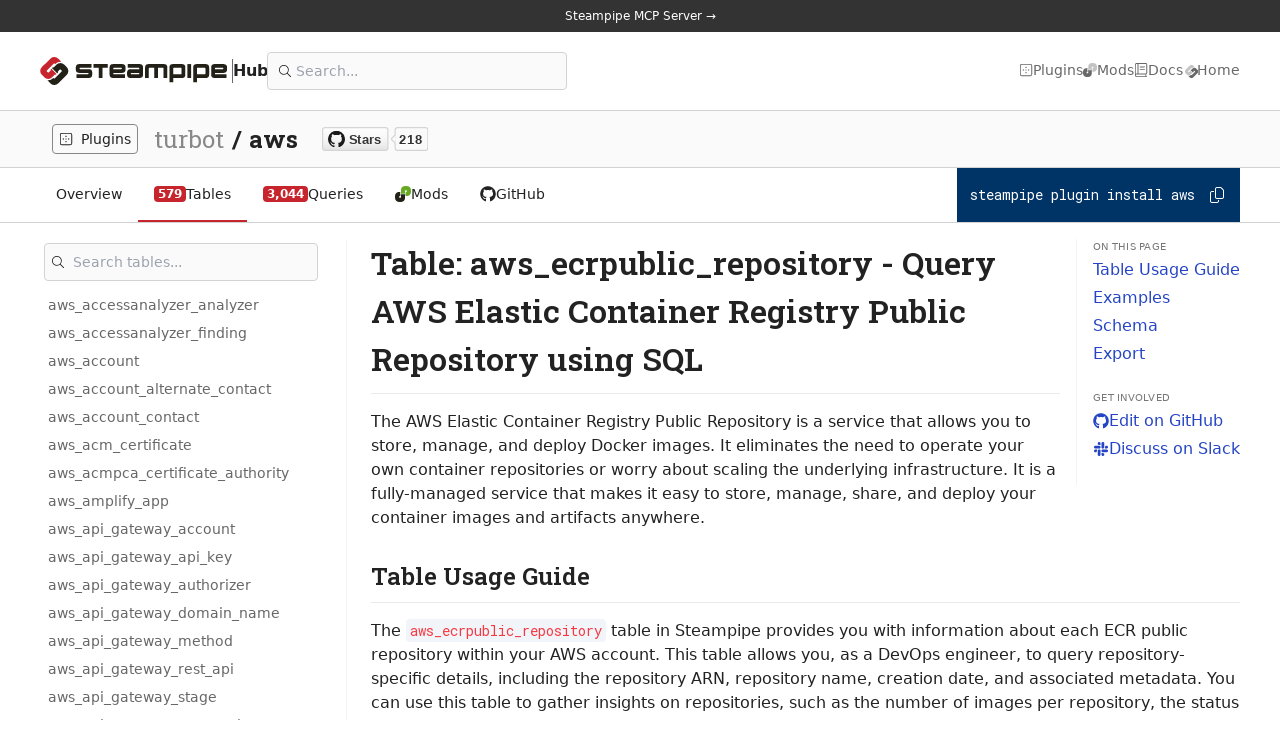

--- FILE ---
content_type: application/javascript; charset=utf-8
request_url: https://hub.steampipe.io/init.js
body_size: 118
content:
(function init() {
  if (typeof window !== "undefined" && typeof document !== "undefined" && typeof localStorage !== "undefined") {
    try {
      const getSavedTheme = () => JSON.parse(localStorage.getItem("turbot-theme"));
      const getSystemTheme = () =>
        window.matchMedia("(prefers-color-scheme: dark)").matches ? "dark" : "light";

      const setTheme = (theme) => localStorage.setItem("turbot-theme", JSON.stringify(theme));

      const applyTheme = (theme) => {
        const app = document.getElementById("app-wrapper");
        if (app) {
          app.classList.remove("theme-light", "theme-dark");
          app.classList.add(`theme-${theme}`);
        }
      };

      // Check if the theme is saved, else use the system preference
      let theme = getSavedTheme();
      if (!theme) {
        theme = getSystemTheme();
        setTheme(theme); // Save the system preference in localStorage
      }

      applyTheme(theme);
    } catch (e) {
      console.error("Error initializing theme:", e);
    }
  }
})();

--- FILE ---
content_type: application/javascript; charset=utf-8
request_url: https://hub.steampipe.io/_next/static/chunks/3135-5db0b032d40563f8.js
body_size: 137002
content:
(self.webpackChunk_N_E=self.webpackChunk_N_E||[]).push([[3135],{92752:function(e,t,n){"use strict";let r=n(28653),i=/^[\da-fA-F]+$/,o=/^\d+$/,s=new WeakMap;function l(e){e=e.Parser.acorn||e;let t=s.get(e);if(!t){let n=e.tokTypes,r=e.TokContext,i=e.TokenType,o=new r("<tag",!1),l=new r("</tag",!1),a=new r("<tag>...</tag>",!0,!0),u={tc_oTag:o,tc_cTag:l,tc_expr:a},c={jsxName:new i("jsxName"),jsxText:new i("jsxText",{beforeExpr:!0}),jsxTagStart:new i("jsxTagStart",{startsExpr:!0}),jsxTagEnd:new i("jsxTagEnd")};c.jsxTagStart.updateContext=function(){this.context.push(a),this.context.push(o),this.exprAllowed=!1},c.jsxTagEnd.updateContext=function(e){let t=this.context.pop();t===o&&e===n.slash||t===l?(this.context.pop(),this.exprAllowed=this.curContext()===a):this.exprAllowed=!0},t={tokContexts:u,tokTypes:c},s.set(e,t)}return t}function a(e){return e?"JSXIdentifier"===e.type?e.name:"JSXNamespacedName"===e.type?e.namespace.name+":"+e.name.name:"JSXMemberExpression"===e.type?a(e.object)+"."+a(e.property):void 0:e}function u(e,t){let s=t.acorn||n(10695),u=l(s),c=s.tokTypes,p=u.tokTypes,f=s.tokContexts,h=u.tokContexts.tc_oTag,d=u.tokContexts.tc_cTag,m=u.tokContexts.tc_expr,g=s.isNewLine,y=s.isIdentifierStart,x=s.isIdentifierChar;return class extends t{static get acornJsx(){return u}jsx_readToken(){let e="",t=this.pos;for(;;){this.pos>=this.input.length&&this.raise(this.start,"Unterminated JSX contents");let n=this.input.charCodeAt(this.pos);switch(n){case 60:case 123:if(this.pos===this.start){if(60===n&&this.exprAllowed)return++this.pos,this.finishToken(p.jsxTagStart);return this.getTokenFromCode(n)}return e+=this.input.slice(t,this.pos),this.finishToken(p.jsxText,e);case 38:e+=this.input.slice(t,this.pos)+this.jsx_readEntity(),t=this.pos;break;case 62:case 125:this.raise(this.pos,"Unexpected token `"+this.input[this.pos]+"`. Did you mean `"+(62===n?"&gt;":"&rbrace;")+'` or `{"'+this.input[this.pos]+'"}`?');default:g(n)?(e+=this.input.slice(t,this.pos)+this.jsx_readNewLine(!0),t=this.pos):++this.pos}}}jsx_readNewLine(e){let t,n=this.input.charCodeAt(this.pos);return++this.pos,13===n&&10===this.input.charCodeAt(this.pos)?(++this.pos,t=e?"\n":"\r\n"):t=String.fromCharCode(n),this.options.locations&&(++this.curLine,this.lineStart=this.pos),t}jsx_readString(e){let t="",n=++this.pos;for(;;){this.pos>=this.input.length&&this.raise(this.start,"Unterminated string constant");let r=this.input.charCodeAt(this.pos);if(r===e)break;38===r?(t+=this.input.slice(n,this.pos)+this.jsx_readEntity(),n=this.pos):g(r)?(t+=this.input.slice(n,this.pos)+this.jsx_readNewLine(!1),n=this.pos):++this.pos}return t+=this.input.slice(n,this.pos++),this.finishToken(c.string,t)}jsx_readEntity(){let e="",t=0,n,s=this.input[this.pos];"&"!==s&&this.raise(this.pos,"Entity must start with an ampersand");let l=++this.pos;for(;this.pos<this.input.length&&t++<10;){if(";"===(s=this.input[this.pos++])){"#"===e[0]?"x"===e[1]?(e=e.substr(2),i.test(e)&&(n=String.fromCharCode(parseInt(e,16)))):(e=e.substr(1),o.test(e)&&(n=String.fromCharCode(parseInt(e,10)))):n=r[e];break}e+=s}return n||(this.pos=l,"&")}jsx_readWord(){let e,t=this.pos;do e=this.input.charCodeAt(++this.pos);while(x(e)||45===e);return this.finishToken(p.jsxName,this.input.slice(t,this.pos))}jsx_parseIdentifier(){let e=this.startNode();return this.type===p.jsxName?e.name=this.value:this.type.keyword?e.name=this.type.keyword:this.unexpected(),this.next(),this.finishNode(e,"JSXIdentifier")}jsx_parseNamespacedName(){let t=this.start,n=this.startLoc,r=this.jsx_parseIdentifier();if(!e.allowNamespaces||!this.eat(c.colon))return r;var i=this.startNodeAt(t,n);return i.namespace=r,i.name=this.jsx_parseIdentifier(),this.finishNode(i,"JSXNamespacedName")}jsx_parseElementName(){if(this.type===p.jsxTagEnd)return"";let t=this.start,n=this.startLoc,r=this.jsx_parseNamespacedName();for(this.type!==c.dot||"JSXNamespacedName"!==r.type||e.allowNamespacedObjects||this.unexpected();this.eat(c.dot);){let e=this.startNodeAt(t,n);e.object=r,e.property=this.jsx_parseIdentifier(),r=this.finishNode(e,"JSXMemberExpression")}return r}jsx_parseAttributeValue(){switch(this.type){case c.braceL:let e=this.jsx_parseExpressionContainer();return"JSXEmptyExpression"===e.expression.type&&this.raise(e.start,"JSX attributes must only be assigned a non-empty expression"),e;case p.jsxTagStart:case c.string:return this.parseExprAtom();default:this.raise(this.start,"JSX value should be either an expression or a quoted JSX text")}}jsx_parseEmptyExpression(){let e=this.startNodeAt(this.lastTokEnd,this.lastTokEndLoc);return this.finishNodeAt(e,"JSXEmptyExpression",this.start,this.startLoc)}jsx_parseExpressionContainer(){let e=this.startNode();return this.next(),e.expression=this.type===c.braceR?this.jsx_parseEmptyExpression():this.parseExpression(),this.expect(c.braceR),this.finishNode(e,"JSXExpressionContainer")}jsx_parseAttribute(){let e=this.startNode();return this.eat(c.braceL)?(this.expect(c.ellipsis),e.argument=this.parseMaybeAssign(),this.expect(c.braceR),this.finishNode(e,"JSXSpreadAttribute")):(e.name=this.jsx_parseNamespacedName(),e.value=this.eat(c.eq)?this.jsx_parseAttributeValue():null,this.finishNode(e,"JSXAttribute"))}jsx_parseOpeningElementAt(e,t){let n=this.startNodeAt(e,t);n.attributes=[];let r=this.jsx_parseElementName();for(r&&(n.name=r);this.type!==c.slash&&this.type!==p.jsxTagEnd;)n.attributes.push(this.jsx_parseAttribute());return n.selfClosing=this.eat(c.slash),this.expect(p.jsxTagEnd),this.finishNode(n,r?"JSXOpeningElement":"JSXOpeningFragment")}jsx_parseClosingElementAt(e,t){let n=this.startNodeAt(e,t),r=this.jsx_parseElementName();return r&&(n.name=r),this.expect(p.jsxTagEnd),this.finishNode(n,r?"JSXClosingElement":"JSXClosingFragment")}jsx_parseElementAt(e,t){let n=this.startNodeAt(e,t),r=[],i=this.jsx_parseOpeningElementAt(e,t),o=null;if(!i.selfClosing){e:for(;;)switch(this.type){case p.jsxTagStart:if(e=this.start,t=this.startLoc,this.next(),this.eat(c.slash)){o=this.jsx_parseClosingElementAt(e,t);break e}r.push(this.jsx_parseElementAt(e,t));break;case p.jsxText:r.push(this.parseExprAtom());break;case c.braceL:r.push(this.jsx_parseExpressionContainer());break;default:this.unexpected()}a(o.name)!==a(i.name)&&this.raise(o.start,"Expected corresponding JSX closing tag for <"+a(i.name)+">")}let s=i.name?"Element":"Fragment";return n["opening"+s]=i,n["closing"+s]=o,n.children=r,this.type===c.relational&&"<"===this.value&&this.raise(this.start,"Adjacent JSX elements must be wrapped in an enclosing tag"),this.finishNode(n,"JSX"+s)}jsx_parseText(){let e=this.parseLiteral(this.value);return e.type="JSXText",e}jsx_parseElement(){let e=this.start,t=this.startLoc;return this.next(),this.jsx_parseElementAt(e,t)}parseExprAtom(e){return this.type===p.jsxText?this.jsx_parseText():this.type===p.jsxTagStart?this.jsx_parseElement():super.parseExprAtom(e)}readToken(e){let t=this.curContext();if(t===m)return this.jsx_readToken();if(t===h||t===d){if(y(e))return this.jsx_readWord();if(62==e)return++this.pos,this.finishToken(p.jsxTagEnd);if((34===e||39===e)&&t==h)return this.jsx_readString(e)}return 60===e&&this.exprAllowed&&33!==this.input.charCodeAt(this.pos+1)?(++this.pos,this.finishToken(p.jsxTagStart)):super.readToken(e)}updateContext(e){if(this.type==c.braceL){var t=this.curContext();t==h?this.context.push(f.b_expr):t==m?this.context.push(f.b_tmpl):super.updateContext(e),this.exprAllowed=!0}else{if(this.type!==c.slash||e!==p.jsxTagStart)return super.updateContext(e);this.context.length-=2,this.context.push(d),this.exprAllowed=!1}}}}e.exports=function(e){return e=e||{},function(t){return u({allowNamespaces:!1!==e.allowNamespaces,allowNamespacedObjects:!!e.allowNamespacedObjects},t)}},Object.defineProperty(e.exports,"tokTypes",{get:function(){return l(n(10695)).tokTypes},configurable:!0,enumerable:!0})},28653:function(e){e.exports={quot:'"',amp:"&",apos:"'",lt:"<",gt:">",nbsp:"\xa0",iexcl:"\xa1",cent:"\xa2",pound:"\xa3",curren:"\xa4",yen:"\xa5",brvbar:"\xa6",sect:"\xa7",uml:"\xa8",copy:"\xa9",ordf:"\xaa",laquo:"\xab",not:"\xac",shy:"\xad",reg:"\xae",macr:"\xaf",deg:"\xb0",plusmn:"\xb1",sup2:"\xb2",sup3:"\xb3",acute:"\xb4",micro:"\xb5",para:"\xb6",middot:"\xb7",cedil:"\xb8",sup1:"\xb9",ordm:"\xba",raquo:"\xbb",frac14:"\xbc",frac12:"\xbd",frac34:"\xbe",iquest:"\xbf",Agrave:"\xc0",Aacute:"\xc1",Acirc:"\xc2",Atilde:"\xc3",Auml:"\xc4",Aring:"\xc5",AElig:"\xc6",Ccedil:"\xc7",Egrave:"\xc8",Eacute:"\xc9",Ecirc:"\xca",Euml:"\xcb",Igrave:"\xcc",Iacute:"\xcd",Icirc:"\xce",Iuml:"\xcf",ETH:"\xd0",Ntilde:"\xd1",Ograve:"\xd2",Oacute:"\xd3",Ocirc:"\xd4",Otilde:"\xd5",Ouml:"\xd6",times:"\xd7",Oslash:"\xd8",Ugrave:"\xd9",Uacute:"\xda",Ucirc:"\xdb",Uuml:"\xdc",Yacute:"\xdd",THORN:"\xde",szlig:"\xdf",agrave:"\xe0",aacute:"\xe1",acirc:"\xe2",atilde:"\xe3",auml:"\xe4",aring:"\xe5",aelig:"\xe6",ccedil:"\xe7",egrave:"\xe8",eacute:"\xe9",ecirc:"\xea",euml:"\xeb",igrave:"\xec",iacute:"\xed",icirc:"\xee",iuml:"\xef",eth:"\xf0",ntilde:"\xf1",ograve:"\xf2",oacute:"\xf3",ocirc:"\xf4",otilde:"\xf5",ouml:"\xf6",divide:"\xf7",oslash:"\xf8",ugrave:"\xf9",uacute:"\xfa",ucirc:"\xfb",uuml:"\xfc",yacute:"\xfd",thorn:"\xfe",yuml:"\xff",OElig:"Œ",oelig:"œ",Scaron:"Š",scaron:"š",Yuml:"Ÿ",fnof:"ƒ",circ:"ˆ",tilde:"˜",Alpha:"Α",Beta:"Β",Gamma:"Γ",Delta:"Δ",Epsilon:"Ε",Zeta:"Ζ",Eta:"Η",Theta:"Θ",Iota:"Ι",Kappa:"Κ",Lambda:"Λ",Mu:"Μ",Nu:"Ν",Xi:"Ξ",Omicron:"Ο",Pi:"Π",Rho:"Ρ",Sigma:"Σ",Tau:"Τ",Upsilon:"Υ",Phi:"Φ",Chi:"Χ",Psi:"Ψ",Omega:"Ω",alpha:"α",beta:"β",gamma:"γ",delta:"δ",epsilon:"ε",zeta:"ζ",eta:"η",theta:"θ",iota:"ι",kappa:"κ",lambda:"λ",mu:"μ",nu:"ν",xi:"ξ",omicron:"ο",pi:"π",rho:"ρ",sigmaf:"ς",sigma:"σ",tau:"τ",upsilon:"υ",phi:"φ",chi:"χ",psi:"ψ",omega:"ω",thetasym:"ϑ",upsih:"ϒ",piv:"ϖ",ensp:" ",emsp:" ",thinsp:" ",zwnj:"‌",zwj:"‍",lrm:"‎",rlm:"‏",ndash:"–",mdash:"—",lsquo:"‘",rsquo:"’",sbquo:"‚",ldquo:"“",rdquo:"”",bdquo:"„",dagger:"†",Dagger:"‡",bull:"•",hellip:"…",permil:"‰",prime:"′",Prime:"″",lsaquo:"‹",rsaquo:"›",oline:"‾",frasl:"⁄",euro:"€",image:"ℑ",weierp:"℘",real:"ℜ",trade:"™",alefsym:"ℵ",larr:"←",uarr:"↑",rarr:"→",darr:"↓",harr:"↔",crarr:"↵",lArr:"⇐",uArr:"⇑",rArr:"⇒",dArr:"⇓",hArr:"⇔",forall:"∀",part:"∂",exist:"∃",empty:"∅",nabla:"∇",isin:"∈",notin:"∉",ni:"∋",prod:"∏",sum:"∑",minus:"−",lowast:"∗",radic:"√",prop:"∝",infin:"∞",ang:"∠",and:"∧",or:"∨",cap:"∩",cup:"∪",int:"∫",there4:"∴",sim:"∼",cong:"≅",asymp:"≈",ne:"≠",equiv:"≡",le:"≤",ge:"≥",sub:"⊂",sup:"⊃",nsub:"⊄",sube:"⊆",supe:"⊇",oplus:"⊕",otimes:"⊗",perp:"⊥",sdot:"⋅",lceil:"⌈",rceil:"⌉",lfloor:"⌊",rfloor:"⌋",lang:"〈",rang:"〉",loz:"◊",spades:"♠",clubs:"♣",hearts:"♥",diams:"♦"}},10223:function(e,t,n){"use strict";var r=n(31714);function i(e,t){for(var n in t)o(t,n)&&(e[n]=t[n])}function o(e,t){return Object.prototype.hasOwnProperty.call(e,t)}e.exports=function(e){r(e)||(e={});for(var t=arguments.length,n=1;n<t;n++){var o=arguments[n];r(o)&&i(e,o)}return e}},6500:function(e){"use strict";var t=Object.prototype.hasOwnProperty,n=Object.prototype.toString,r=Object.defineProperty,i=Object.getOwnPropertyDescriptor,o=function(e){return"function"==typeof Array.isArray?Array.isArray(e):"[object Array]"===n.call(e)},s=function(e){if(!e||"[object Object]"!==n.call(e))return!1;var r,i=t.call(e,"constructor"),o=e.constructor&&e.constructor.prototype&&t.call(e.constructor.prototype,"isPrototypeOf");if(e.constructor&&!i&&!o)return!1;for(r in e);return void 0===r||t.call(e,r)},l=function(e,t){r&&"__proto__"===t.name?r(e,t.name,{enumerable:!0,configurable:!0,value:t.newValue,writable:!0}):e[t.name]=t.newValue},a=function(e,n){if("__proto__"===n){if(!t.call(e,n))return;if(i)return i(e,n).value}return e[n]};e.exports=function e(){var t,n,r,i,u,c,p=arguments[0],f=1,h=arguments.length,d=!1;for("boolean"==typeof p&&(d=p,p=arguments[1]||{},f=2),(null==p||"object"!=typeof p&&"function"!=typeof p)&&(p={});f<h;++f)if(t=arguments[f],null!=t)for(n in t)r=a(p,n),p!==(i=a(t,n))&&(d&&i&&(s(i)||(u=o(i)))?(u?(u=!1,c=r&&o(r)?r:[]):c=r&&s(r)?r:{},l(p,{name:n,newValue:e(d,c,i)})):void 0!==i&&l(p,{name:n,newValue:i}));return p}},39413:function(e,t,n){"use strict";let r=n(33596),i=n(80057),o=n(95639),s=n(51275),l=n(11067),a=n(5304),u=n(24737),c=n(29771),p=n(1102);function f(e,t){if(""===e)return{data:{},content:e,excerpt:"",orig:e};let n=u(e),r=f.cache[n.content];if(!t){if(r)return(n=Object.assign({},r)).orig=r.orig,n;f.cache[n.content]=n}return h(n,t)}function h(e,t){let n=o(t),r=n.delimiters[0],s="\n"+n.delimiters[1],a=e.content;n.language&&(e.language=n.language);let u=r.length;if(!p.startsWith(a,r,u))return l(e,n),e;if(a.charAt(u)===r.slice(-1))return e;let h=(a=a.slice(u)).length,d=f.language(a,n);d.name&&(e.language=d.name,a=a.slice(d.raw.length));let m=a.indexOf(s);return -1===m&&(m=h),e.matter=a.slice(0,m),""===e.matter.replace(/^\s*#[^\n]+/gm,"").trim()?(e.isEmpty=!0,e.empty=e.content,e.data={}):e.data=c(e.language,e.matter,n),m===h?e.content="":(e.content=a.slice(m+s.length),"\r"===e.content[0]&&(e.content=e.content.slice(1)),"\n"===e.content[0]&&(e.content=e.content.slice(1))),l(e,n),(!0===n.sections||"function"==typeof n.section)&&i(e,n.section),e}f.engines=a,f.stringify=function(e,t,n){return"string"==typeof e&&(e=f(e,n)),s(e,t,n)},f.read=function(e,t){let n=f(r.readFileSync(e,"utf8"),t);return n.path=e,n},f.test=function(e,t){return p.startsWith(e,o(t).delimiters[0])},f.language=function(e,t){let n=o(t).delimiters[0];f.test(e)&&(e=e.slice(n.length));let r=e.slice(0,e.search(/\r?\n/));return{raw:r,name:r?r.trim():""}},f.cache={},f.clearCache=function(){f.cache={}},e.exports=f},95639:function(e,t,n){"use strict";let r=n(5304),i=n(1102);e.exports=function(e){let t=Object.assign({},e);return t.delimiters=i.arrayify(t.delims||t.delimiters||"---"),1===t.delimiters.length&&t.delimiters.push(t.delimiters[0]),t.language=(t.language||t.lang||"yaml").toLowerCase(),t.engines=Object.assign({},r,t.parsers,t.engines),t}},86067:function(e){"use strict";function t(e){switch(e.toLowerCase()){case"js":case"javascript":return"javascript";case"coffee":case"coffeescript":case"cson":return"coffee";case"yaml":case"yml":return"yaml";default:return e}}e.exports=function(e,n){let r=n.engines[e]||n.engines[t(e)];if(void 0===r)throw Error('gray-matter engine "'+e+'" is not registered');return"function"==typeof r&&(r={parse:r}),r}},5304:function(module,exports,__webpack_require__){"use strict";let yaml=__webpack_require__(34928),engines=exports=module.exports;engines.yaml={parse:yaml.safeLoad.bind(yaml),stringify:yaml.safeDump.bind(yaml)},engines.json={parse:JSON.parse.bind(JSON),stringify:function(e,t){let n=Object.assign({replacer:null,space:2},t);return JSON.stringify(e,n.replacer,n.space)}},engines.javascript={parse:function parse(str,options,wrap){try{return!1!==wrap&&(str="(function() {\nreturn "+str.trim()+";\n}());"),eval(str)||{}}catch(err){if(!1!==wrap&&/(unexpected|identifier)/i.test(err.message))return parse(str,options,!1);throw SyntaxError(err)}},stringify:function(){throw Error("stringifying JavaScript is not supported")}}},11067:function(e,t,n){"use strict";let r=n(95639);e.exports=function(e,t){let n=r(t);if(null==e.data&&(e.data={}),"function"==typeof n.excerpt)return n.excerpt(e,n);let i=e.data.excerpt_separator||n.excerpt_separator;if(null==i&&(!1===n.excerpt||null==n.excerpt))return e;let o="string"==typeof n.excerpt?n.excerpt:i||n.delimiters[0],s=e.content.indexOf(o);return -1!==s&&(e.excerpt=e.content.slice(0,s)),e}},29771:function(e,t,n){"use strict";let r=n(86067),i=n(95639);e.exports=function(e,t,n){let o=i(n),s=r(e,o);if("function"!=typeof s.parse)throw TypeError('expected "'+e+'.parse" to be a function');return s.parse(t,o)}},51275:function(e,t,n){"use strict";let r=n(71963),i=n(86067),o=n(95639);function s(e){return"\n"!==e.slice(-1)?e+"\n":e}e.exports=function(e,t,n){if(null==t&&null==n)switch(r(e)){case"object":t=e.data,n={};break;case"string":return e;default:throw TypeError("expected file to be a string or object")}let l=e.content,a=o(n);if(null==t){if(!a.data)return e;t=a.data}let u=e.language||a.language,c=i(u,a);if("function"!=typeof c.stringify)throw TypeError('expected "'+u+'.stringify" to be a function');t=Object.assign({},e.data,t);let p=a.delimiters[0],f=a.delimiters[1],h=c.stringify(t,n).trim(),d="";return"{}"!==h&&(d=s(p)+s(h)+s(f)),"string"==typeof e.excerpt&&""!==e.excerpt&&-1===l.indexOf(e.excerpt.trim())&&(d+=s(e.excerpt)+s(f)),d+s(l)}},24737:function(e,t,n){"use strict";let r=n(71963),i=n(51275),o=n(1102);e.exports=function(e){return"object"!==r(e)&&(e={content:e}),"object"!==r(e.data)&&(e.data={}),e.contents&&null==e.content&&(e.content=e.contents),o.define(e,"orig",o.toBuffer(e.content)),o.define(e,"language",e.language||""),o.define(e,"matter",e.matter||""),o.define(e,"stringify",function(t,n){return n&&n.language&&(e.language=n.language),i(e,t,n)}),e.content=o.toString(e.content),e.isEmpty=!1,e.excerpt="",e}},1102:function(e,t,n){"use strict";var r=n(96434).Buffer;let i=n(64635),o=n(71963);t.define=function(e,t,n){Reflect.defineProperty(e,t,{enumerable:!1,configurable:!0,writable:!0,value:n})},t.isBuffer=function(e){return"buffer"===o(e)},t.isObject=function(e){return"object"===o(e)},t.toBuffer=function(e){return"string"==typeof e?r.from(e):e},t.toString=function(e){if(t.isBuffer(e))return i(String(e));if("string"!=typeof e)throw TypeError("expected input to be a string or buffer");return i(e)},t.arrayify=function(e){return e?Array.isArray(e)?e:[e]:[]},t.startsWith=function(e,t,n){return"number"!=typeof n&&(n=t.length),e.slice(0,n)===t}},34928:function(e,t,n){"use strict";var r=n(21114);e.exports=r},21114:function(e,t,n){"use strict";var r=n(56647),i=n(90810);function o(e){return function(){throw Error("Function "+e+" is deprecated and cannot be used.")}}e.exports.Type=n(54613),e.exports.Schema=n(11291),e.exports.FAILSAFE_SCHEMA=n(16863),e.exports.JSON_SCHEMA=n(53991),e.exports.CORE_SCHEMA=n(3152),e.exports.DEFAULT_SAFE_SCHEMA=n(47946),e.exports.DEFAULT_FULL_SCHEMA=n(1122),e.exports.load=r.load,e.exports.loadAll=r.loadAll,e.exports.safeLoad=r.safeLoad,e.exports.safeLoadAll=r.safeLoadAll,e.exports.dump=i.dump,e.exports.safeDump=i.safeDump,e.exports.YAMLException=n(35642),e.exports.MINIMAL_SCHEMA=n(16863),e.exports.SAFE_SCHEMA=n(47946),e.exports.DEFAULT_SCHEMA=n(1122),e.exports.scan=o("scan"),e.exports.parse=o("parse"),e.exports.compose=o("compose"),e.exports.addConstructor=o("addConstructor")},73708:function(e){"use strict";function t(e){return null==e}function n(e){return"object"==typeof e&&null!==e}function r(e){return Array.isArray(e)?e:t(e)?[]:[e]}function i(e,t){var n,r,i,o;if(t)for(n=0,r=(o=Object.keys(t)).length;n<r;n+=1)e[i=o[n]]=t[i];return e}function o(e,t){var n,r="";for(n=0;n<t;n+=1)r+=e;return r}function s(e){return 0===e&&Number.NEGATIVE_INFINITY===1/e}e.exports.isNothing=t,e.exports.isObject=n,e.exports.toArray=r,e.exports.repeat=o,e.exports.isNegativeZero=s,e.exports.extend=i},90810:function(e,t,n){"use strict";var r=n(73708),i=n(35642),o=n(1122),s=n(47946),l=Object.prototype.toString,a=Object.prototype.hasOwnProperty,u=9,c=10,p=13,f=32,h=33,d=34,m=35,g=37,y=38,x=39,b=42,k=44,v=45,w=58,E=61,D=62,F=63,C=64,A=91,S=93,T=96,I=123,O=124,N=125,j={};j[0]="\\0",j[7]="\\a",j[8]="\\b",j[9]="\\t",j[10]="\\n",j[11]="\\v",j[12]="\\f",j[13]="\\r",j[27]="\\e",j[34]='\\"',j[92]="\\\\",j[133]="\\N",j[160]="\\_",j[8232]="\\L",j[8233]="\\P";var L=["y","Y","yes","Yes","YES","on","On","ON","n","N","no","No","NO","off","Off","OFF"];function B(e,t){var n,r,i,o,s,l,u;if(null===t)return{};for(i=0,n={},o=(r=Object.keys(t)).length;i<o;i+=1)l=String(t[s=r[i]]),"!!"===s.slice(0,2)&&(s="tag:yaml.org,2002:"+s.slice(2)),(u=e.compiledTypeMap.fallback[s])&&a.call(u.styleAliases,l)&&(l=u.styleAliases[l]),n[s]=l;return n}function _(e){var t,n,o;if(t=e.toString(16).toUpperCase(),e<=255)n="x",o=2;else if(e<=65535)n="u",o=4;else if(e<=4294967295)n="U",o=8;else throw new i("code point within a string may not be greater than 0xFFFFFFFF");return"\\"+n+r.repeat("0",o-t.length)+t}function M(e){this.schema=e.schema||o,this.indent=Math.max(1,e.indent||2),this.noArrayIndent=e.noArrayIndent||!1,this.skipInvalid=e.skipInvalid||!1,this.flowLevel=r.isNothing(e.flowLevel)?-1:e.flowLevel,this.styleMap=B(this.schema,e.styles||null),this.sortKeys=e.sortKeys||!1,this.lineWidth=e.lineWidth||80,this.noRefs=e.noRefs||!1,this.noCompatMode=e.noCompatMode||!1,this.condenseFlow=e.condenseFlow||!1,this.implicitTypes=this.schema.compiledImplicit,this.explicitTypes=this.schema.compiledExplicit,this.tag=null,this.result="",this.duplicates=[],this.usedDuplicates=null}function P(e,t){for(var n,i=r.repeat(" ",t),o=0,s=-1,l="",a=e.length;o<a;)-1===(s=e.indexOf("\n",o))?(n=e.slice(o),o=a):(n=e.slice(o,s+1),o=s+1),n.length&&"\n"!==n&&(l+=i),l+=n;return l}function J(e,t){return"\n"+r.repeat(" ",e.indent*t)}function $(e,t){var n,r;for(n=0,r=e.implicitTypes.length;n<r;n+=1)if(e.implicitTypes[n].resolve(t))return!0;return!1}function R(e){return e===f||e===u}function z(e){return 32<=e&&e<=126||161<=e&&e<=55295&&8232!==e&&8233!==e||57344<=e&&e<=65533&&65279!==e||65536<=e&&e<=1114111}function U(e){return z(e)&&!R(e)&&65279!==e&&e!==p&&e!==c}function q(e,t){return z(e)&&65279!==e&&e!==k&&e!==A&&e!==S&&e!==I&&e!==N&&e!==w&&(e!==m||t&&U(t))}function V(e){return z(e)&&65279!==e&&!R(e)&&e!==v&&e!==F&&e!==w&&e!==k&&e!==A&&e!==S&&e!==I&&e!==N&&e!==m&&e!==y&&e!==b&&e!==h&&e!==O&&e!==E&&e!==D&&e!==x&&e!==d&&e!==g&&e!==C&&e!==T}function X(e){return/^\n* /.test(e)}var K=1,H=2,W=3,Y=4,G=5;function Q(e,t,n,r,i){var o,s,l,a=!1,u=!1,p=-1!==r,f=-1,h=V(e.charCodeAt(0))&&!R(e.charCodeAt(e.length-1));if(t)for(o=0;o<e.length;o++){if(!z(s=e.charCodeAt(o)))return G;l=o>0?e.charCodeAt(o-1):null,h=h&&q(s,l)}else{for(o=0;o<e.length;o++){if((s=e.charCodeAt(o))===c)a=!0,p&&(u=u||o-f-1>r&&" "!==e[f+1],f=o);else if(!z(s))return G;l=o>0?e.charCodeAt(o-1):null,h=h&&q(s,l)}u=u||p&&o-f-1>r&&" "!==e[f+1]}return a||u?n>9&&X(e)?G:u?Y:W:h&&!i(e)?K:H}function Z(e,t,n,r){e.dump=function(){if(0===t.length)return"''";if(!e.noCompatMode&&-1!==L.indexOf(t))return"'"+t+"'";var o=e.indent*Math.max(1,n),s=-1===e.lineWidth?-1:Math.max(Math.min(e.lineWidth,40),e.lineWidth-o);function l(t){return $(e,t)}switch(Q(t,r||e.flowLevel>-1&&n>=e.flowLevel,e.indent,s,l)){case K:return t;case H:return"'"+t.replace(/'/g,"''")+"'";case W:return"|"+ee(t,e.indent)+et(P(t,o));case Y:return">"+ee(t,e.indent)+et(P(en(t,s),o));case G:return'"'+ei(t,s)+'"';default:throw new i("impossible error: invalid scalar style")}}()}function ee(e,t){var n=X(e)?String(t):"",r="\n"===e[e.length-1];return n+(r&&("\n"===e[e.length-2]||"\n"===e)?"+":r?"":"-")+"\n"}function et(e){return"\n"===e[e.length-1]?e.slice(0,-1):e}function en(e,t){for(var n,r,i=/(\n+)([^\n]*)/g,o=function(){var n=e.indexOf("\n");return n=-1!==n?n:e.length,i.lastIndex=n,er(e.slice(0,n),t)}(),s="\n"===e[0]||" "===e[0];r=i.exec(e);){var l=r[1],a=r[2];n=" "===a[0],o+=l+(s||n||""===a?"":"\n")+er(a,t),s=n}return o}function er(e,t){if(""===e||" "===e[0])return e;for(var n,r,i=/ [^ ]/g,o=0,s=0,l=0,a="";n=i.exec(e);)(l=n.index)-o>t&&(r=s>o?s:l,a+="\n"+e.slice(o,r),o=r+1),s=l;return a+="\n",e.length-o>t&&s>o?a+=e.slice(o,s)+"\n"+e.slice(s+1):a+=e.slice(o),a.slice(1)}function ei(e){for(var t,n,r,i="",o=0;o<e.length;o++){if((t=e.charCodeAt(o))>=55296&&t<=56319&&(n=e.charCodeAt(o+1))>=56320&&n<=57343){i+=_((t-55296)*1024+n-56320+65536),o++;continue}i+=!(r=j[t])&&z(t)?e[o]:r||_(t)}return i}function eo(e,t,n){var r,i,o="",s=e.tag;for(r=0,i=n.length;r<i;r+=1)ec(e,t,n[r],!1,!1)&&(0!==r&&(o+=","+(e.condenseFlow?"":" ")),o+=e.dump);e.tag=s,e.dump="["+o+"]"}function es(e,t,n,r){var i,o,s="",l=e.tag;for(i=0,o=n.length;i<o;i+=1)ec(e,t+1,n[i],!0,!0)&&(r&&0===i||(s+=J(e,t)),e.dump&&c===e.dump.charCodeAt(0)?s+="-":s+="- ",s+=e.dump);e.tag=l,e.dump=s||"[]"}function el(e,t,n){var r,i,o,s,l,a="",u=e.tag,c=Object.keys(n);for(r=0,i=c.length;r<i;r+=1)l="",0!==r&&(l+=", "),e.condenseFlow&&(l+='"'),s=n[o=c[r]],ec(e,t,o,!1,!1)&&(e.dump.length>1024&&(l+="? "),l+=e.dump+(e.condenseFlow?'"':"")+":"+(e.condenseFlow?"":" "),ec(e,t,s,!1,!1)&&(l+=e.dump,a+=l));e.tag=u,e.dump="{"+a+"}"}function ea(e,t,n,r){var o,s,l,a,u,p,f="",h=e.tag,d=Object.keys(n);if(!0===e.sortKeys)d.sort();else if("function"==typeof e.sortKeys)d.sort(e.sortKeys);else if(e.sortKeys)throw new i("sortKeys must be a boolean or a function");for(o=0,s=d.length;o<s;o+=1)p="",r&&0===o||(p+=J(e,t)),a=n[l=d[o]],ec(e,t+1,l,!0,!0,!0)&&((u=null!==e.tag&&"?"!==e.tag||e.dump&&e.dump.length>1024)&&(e.dump&&c===e.dump.charCodeAt(0)?p+="?":p+="? "),p+=e.dump,u&&(p+=J(e,t)),ec(e,t+1,a,!0,u)&&(e.dump&&c===e.dump.charCodeAt(0)?p+=":":p+=": ",p+=e.dump,f+=p));e.tag=h,e.dump=f||"{}"}function eu(e,t,n){var r,o,s,u,c,p;for(s=0,u=(o=n?e.explicitTypes:e.implicitTypes).length;s<u;s+=1)if(((c=o[s]).instanceOf||c.predicate)&&(!c.instanceOf||"object"==typeof t&&t instanceof c.instanceOf)&&(!c.predicate||c.predicate(t))){if(e.tag=n?c.tag:"?",c.represent){if(p=e.styleMap[c.tag]||c.defaultStyle,"[object Function]"===l.call(c.represent))r=c.represent(t,p);else if(a.call(c.represent,p))r=c.represent[p](t,p);else throw new i("!<"+c.tag+'> tag resolver accepts not "'+p+'" style');e.dump=r}return!0}return!1}function ec(e,t,n,r,o,s){e.tag=null,e.dump=n,eu(e,n,!1)||eu(e,n,!0);var a=l.call(e.dump);r&&(r=e.flowLevel<0||e.flowLevel>t);var u,c,p="[object Object]"===a||"[object Array]"===a;if(p&&(c=-1!==(u=e.duplicates.indexOf(n))),(null!==e.tag&&"?"!==e.tag||c||2!==e.indent&&t>0)&&(o=!1),c&&e.usedDuplicates[u])e.dump="*ref_"+u;else{if(p&&c&&!e.usedDuplicates[u]&&(e.usedDuplicates[u]=!0),"[object Object]"===a)r&&0!==Object.keys(e.dump).length?(ea(e,t,e.dump,o),c&&(e.dump="&ref_"+u+e.dump)):(el(e,t,e.dump),c&&(e.dump="&ref_"+u+" "+e.dump));else if("[object Array]"===a){var f=e.noArrayIndent&&t>0?t-1:t;r&&0!==e.dump.length?(es(e,f,e.dump,o),c&&(e.dump="&ref_"+u+e.dump)):(eo(e,f,e.dump),c&&(e.dump="&ref_"+u+" "+e.dump))}else if("[object String]"===a)"?"!==e.tag&&Z(e,e.dump,t,s);else{if(e.skipInvalid)return!1;throw new i("unacceptable kind of an object to dump "+a)}null!==e.tag&&"?"!==e.tag&&(e.dump="!<"+e.tag+"> "+e.dump)}return!0}function ep(e,t){var n,r,i=[],o=[];for(ef(e,i,o),n=0,r=o.length;n<r;n+=1)t.duplicates.push(i[o[n]]);t.usedDuplicates=Array(r)}function ef(e,t,n){var r,i,o;if(null!==e&&"object"==typeof e){if(-1!==(i=t.indexOf(e)))-1===n.indexOf(i)&&n.push(i);else if(t.push(e),Array.isArray(e))for(i=0,o=e.length;i<o;i+=1)ef(e[i],t,n);else for(i=0,o=(r=Object.keys(e)).length;i<o;i+=1)ef(e[r[i]],t,n)}}function eh(e,t){var n=new M(t=t||{});return(n.noRefs||ep(e,n),ec(n,0,e,!0,!0))?n.dump+"\n":""}function ed(e,t){return eh(e,r.extend({schema:s},t))}e.exports.dump=eh,e.exports.safeDump=ed},35642:function(e){"use strict";function t(e,t){Error.call(this),this.name="YAMLException",this.reason=e,this.mark=t,this.message=(this.reason||"(unknown reason)")+(this.mark?" "+this.mark.toString():""),Error.captureStackTrace?Error.captureStackTrace(this,this.constructor):this.stack=Error().stack||""}t.prototype=Object.create(Error.prototype),t.prototype.constructor=t,t.prototype.toString=function(e){var t=this.name+": ";return t+=this.reason||"(unknown reason)",!e&&this.mark&&(t+=" "+this.mark.toString()),t},e.exports=t},56647:function(e,t,n){"use strict";var r=n(73708),i=n(35642),o=n(3050),s=n(47946),l=n(1122),a=Object.prototype.hasOwnProperty,u=1,c=2,p=3,f=4,h=1,d=2,m=3,g=/[\x00-\x08\x0B\x0C\x0E-\x1F\x7F-\x84\x86-\x9F\uFFFE\uFFFF]|[\uD800-\uDBFF](?![\uDC00-\uDFFF])|(?:[^\uD800-\uDBFF]|^)[\uDC00-\uDFFF]/,y=/[\x85\u2028\u2029]/,x=/[,\[\]\{\}]/,b=/^(?:!|!!|![a-z\-]+!)$/i,k=/^(?:!|[^,\[\]\{\}])(?:%[0-9a-f]{2}|[0-9a-z\-#;\/\?:@&=\+\$,_\.!~\*'\(\)\[\]])*$/i;function v(e){return Object.prototype.toString.call(e)}function w(e){return 10===e||13===e}function E(e){return 9===e||32===e}function D(e){return 9===e||32===e||10===e||13===e}function F(e){return 44===e||91===e||93===e||123===e||125===e}function C(e){var t;return 48<=e&&e<=57?e-48:97<=(t=32|e)&&t<=102?t-97+10:-1}function A(e){return 120===e?2:117===e?4:85===e?8:0}function S(e){return 48<=e&&e<=57?e-48:-1}function T(e){return 48===e?"\0":97===e?"\x07":98===e?"\b":116===e?"	":9===e?"	":110===e?"\n":118===e?"\v":102===e?"\f":114===e?"\r":101===e?"\x1b":32===e?" ":34===e?'"':47===e?"/":92===e?"\\":78===e?"\x85":95===e?"\xa0":76===e?"\u2028":80===e?"\u2029":""}function I(e){return e<=65535?String.fromCharCode(e):String.fromCharCode((e-65536>>10)+55296,(e-65536&1023)+56320)}for(var O=Array(256),N=Array(256),j=0;j<256;j++)O[j]=T(j)?1:0,N[j]=T(j);function L(e,t){this.input=e,this.filename=t.filename||null,this.schema=t.schema||l,this.onWarning=t.onWarning||null,this.legacy=t.legacy||!1,this.json=t.json||!1,this.listener=t.listener||null,this.implicitTypes=this.schema.compiledImplicit,this.typeMap=this.schema.compiledTypeMap,this.length=e.length,this.position=0,this.line=0,this.lineStart=0,this.lineIndent=0,this.documents=[]}function B(e,t){return new i(t,new o(e.filename,e.input,e.position,e.line,e.position-e.lineStart))}function _(e,t){throw B(e,t)}function M(e,t){e.onWarning&&e.onWarning.call(null,B(e,t))}var P={YAML:function(e,t,n){var r,i,o;null!==e.version&&_(e,"duplication of %YAML directive"),1!==n.length&&_(e,"YAML directive accepts exactly one argument"),null===(r=/^([0-9]+)\.([0-9]+)$/.exec(n[0]))&&_(e,"ill-formed argument of the YAML directive"),i=parseInt(r[1],10),o=parseInt(r[2],10),1!==i&&_(e,"unacceptable YAML version of the document"),e.version=n[0],e.checkLineBreaks=o<2,1!==o&&2!==o&&M(e,"unsupported YAML version of the document")},TAG:function(e,t,n){var r,i;2!==n.length&&_(e,"TAG directive accepts exactly two arguments"),r=n[0],i=n[1],b.test(r)||_(e,"ill-formed tag handle (first argument) of the TAG directive"),a.call(e.tagMap,r)&&_(e,'there is a previously declared suffix for "'+r+'" tag handle'),k.test(i)||_(e,"ill-formed tag prefix (second argument) of the TAG directive"),e.tagMap[r]=i}};function J(e,t,n,r){var i,o,s,l;if(t<n){if(l=e.input.slice(t,n),r)for(i=0,o=l.length;i<o;i+=1)9===(s=l.charCodeAt(i))||32<=s&&s<=1114111||_(e,"expected valid JSON character");else g.test(l)&&_(e,"the stream contains non-printable characters");e.result+=l}}function $(e,t,n,i){var o,s,l,u;for(r.isObject(n)||_(e,"cannot merge mappings; the provided source object is unacceptable"),l=0,u=(o=Object.keys(n)).length;l<u;l+=1)s=o[l],a.call(t,s)||(t[s]=n[s],i[s]=!0)}function R(e,t,n,r,i,o,s,l){var u,c;if(Array.isArray(i))for(u=0,c=(i=Array.prototype.slice.call(i)).length;u<c;u+=1)Array.isArray(i[u])&&_(e,"nested arrays are not supported inside keys"),"object"==typeof i&&"[object Object]"===v(i[u])&&(i[u]="[object Object]");if("object"==typeof i&&"[object Object]"===v(i)&&(i="[object Object]"),i=String(i),null===t&&(t={}),"tag:yaml.org,2002:merge"===r){if(Array.isArray(o))for(u=0,c=o.length;u<c;u+=1)$(e,t,o[u],n);else $(e,t,o,n)}else!e.json&&!a.call(n,i)&&a.call(t,i)&&(e.line=s||e.line,e.position=l||e.position,_(e,"duplicated mapping key")),t[i]=o,delete n[i];return t}function z(e){var t;10===(t=e.input.charCodeAt(e.position))?e.position++:13===t?(e.position++,10===e.input.charCodeAt(e.position)&&e.position++):_(e,"a line break is expected"),e.line+=1,e.lineStart=e.position}function U(e,t,n){for(var r=0,i=e.input.charCodeAt(e.position);0!==i;){for(;E(i);)i=e.input.charCodeAt(++e.position);if(t&&35===i)do i=e.input.charCodeAt(++e.position);while(10!==i&&13!==i&&0!==i);if(w(i))for(z(e),i=e.input.charCodeAt(e.position),r++,e.lineIndent=0;32===i;)e.lineIndent++,i=e.input.charCodeAt(++e.position);else break}return -1!==n&&0!==r&&e.lineIndent<n&&M(e,"deficient indentation"),r}function q(e){var t,n=e.position;return!!((45===(t=e.input.charCodeAt(n))||46===t)&&t===e.input.charCodeAt(n+1)&&t===e.input.charCodeAt(n+2)&&(n+=3,0===(t=e.input.charCodeAt(n))||D(t)))}function V(e,t){1===t?e.result+=" ":t>1&&(e.result+=r.repeat("\n",t-1))}function X(e,t,n){var r,i,o,s,l,a,u,c,p=e.kind,f=e.result;if(D(c=e.input.charCodeAt(e.position))||F(c)||35===c||38===c||42===c||33===c||124===c||62===c||39===c||34===c||37===c||64===c||96===c||(63===c||45===c)&&(D(r=e.input.charCodeAt(e.position+1))||n&&F(r)))return!1;for(e.kind="scalar",e.result="",i=o=e.position,s=!1;0!==c;){if(58===c){if(D(r=e.input.charCodeAt(e.position+1))||n&&F(r))break}else if(35===c){if(D(e.input.charCodeAt(e.position-1)))break}else if(e.position===e.lineStart&&q(e)||n&&F(c))break;else if(w(c)){if(l=e.line,a=e.lineStart,u=e.lineIndent,U(e,!1,-1),e.lineIndent>=t){s=!0,c=e.input.charCodeAt(e.position);continue}e.position=o,e.line=l,e.lineStart=a,e.lineIndent=u;break}s&&(J(e,i,o,!1),V(e,e.line-l),i=o=e.position,s=!1),E(c)||(o=e.position+1),c=e.input.charCodeAt(++e.position)}return J(e,i,o,!1),!!e.result||(e.kind=p,e.result=f,!1)}function K(e,t){var n,r,i;if(39!==(n=e.input.charCodeAt(e.position)))return!1;for(e.kind="scalar",e.result="",e.position++,r=i=e.position;0!==(n=e.input.charCodeAt(e.position));)if(39===n){if(J(e,r,e.position,!0),39!==(n=e.input.charCodeAt(++e.position)))return!0;r=e.position,e.position++,i=e.position}else w(n)?(J(e,r,i,!0),V(e,U(e,!1,t)),r=i=e.position):e.position===e.lineStart&&q(e)?_(e,"unexpected end of the document within a single quoted scalar"):(e.position++,i=e.position);_(e,"unexpected end of the stream within a single quoted scalar")}function H(e,t){var n,r,i,o,s,l;if(34!==(l=e.input.charCodeAt(e.position)))return!1;for(e.kind="scalar",e.result="",e.position++,n=r=e.position;0!==(l=e.input.charCodeAt(e.position));){if(34===l)return J(e,n,e.position,!0),e.position++,!0;if(92===l){if(J(e,n,e.position,!0),w(l=e.input.charCodeAt(++e.position)))U(e,!1,t);else if(l<256&&O[l])e.result+=N[l],e.position++;else if((s=A(l))>0){for(i=s,o=0;i>0;i--)(s=C(l=e.input.charCodeAt(++e.position)))>=0?o=(o<<4)+s:_(e,"expected hexadecimal character");e.result+=I(o),e.position++}else _(e,"unknown escape sequence");n=r=e.position}else w(l)?(J(e,n,r,!0),V(e,U(e,!1,t)),n=r=e.position):e.position===e.lineStart&&q(e)?_(e,"unexpected end of the document within a double quoted scalar"):(e.position++,r=e.position)}_(e,"unexpected end of the stream within a double quoted scalar")}function W(e,t){var n,r,i,o,s,l,a,c,p,f,h=!0,d=e.tag,m=e.anchor,g={};if(91===(f=e.input.charCodeAt(e.position)))i=93,l=!1,r=[];else{if(123!==f)return!1;i=125,l=!0,r={}}for(null!==e.anchor&&(e.anchorMap[e.anchor]=r),f=e.input.charCodeAt(++e.position);0!==f;){if(U(e,!0,t),(f=e.input.charCodeAt(e.position))===i)return e.position++,e.tag=d,e.anchor=m,e.kind=l?"mapping":"sequence",e.result=r,!0;h||_(e,"missed comma between flow collection entries"),c=a=p=null,o=s=!1,63===f&&D(e.input.charCodeAt(e.position+1))&&(o=s=!0,e.position++,U(e,!0,t)),n=e.line,en(e,t,u,!1,!0),c=e.tag,a=e.result,U(e,!0,t),f=e.input.charCodeAt(e.position),(s||e.line===n)&&58===f&&(o=!0,f=e.input.charCodeAt(++e.position),U(e,!0,t),en(e,t,u,!1,!0),p=e.result),l?R(e,r,g,c,a,p):o?r.push(R(e,null,g,c,a,p)):r.push(a),U(e,!0,t),44===(f=e.input.charCodeAt(e.position))?(h=!0,f=e.input.charCodeAt(++e.position)):h=!1}_(e,"unexpected end of the stream within a flow collection")}function Y(e,t){var n,i,o,s,l=h,a=!1,u=!1,c=t,p=0,f=!1;if(124===(s=e.input.charCodeAt(e.position)))i=!1;else{if(62!==s)return!1;i=!0}for(e.kind="scalar",e.result="";0!==s;)if(43===(s=e.input.charCodeAt(++e.position))||45===s)h===l?l=43===s?m:d:_(e,"repeat of a chomping mode identifier");else if((o=S(s))>=0)0===o?_(e,"bad explicit indentation width of a block scalar; it cannot be less than one"):u?_(e,"repeat of an indentation width identifier"):(c=t+o-1,u=!0);else break;if(E(s)){do s=e.input.charCodeAt(++e.position);while(E(s));if(35===s)do s=e.input.charCodeAt(++e.position);while(!w(s)&&0!==s)}for(;0!==s;){for(z(e),e.lineIndent=0,s=e.input.charCodeAt(e.position);(!u||e.lineIndent<c)&&32===s;)e.lineIndent++,s=e.input.charCodeAt(++e.position);if(!u&&e.lineIndent>c&&(c=e.lineIndent),w(s)){p++;continue}if(e.lineIndent<c){l===m?e.result+=r.repeat("\n",a?1+p:p):l===h&&a&&(e.result+="\n");break}for(i?E(s)?(f=!0,e.result+=r.repeat("\n",a?1+p:p)):f?(f=!1,e.result+=r.repeat("\n",p+1)):0===p?a&&(e.result+=" "):e.result+=r.repeat("\n",p):e.result+=r.repeat("\n",a?1+p:p),a=!0,u=!0,p=0,n=e.position;!w(s)&&0!==s;)s=e.input.charCodeAt(++e.position);J(e,n,e.position,!1)}return!0}function G(e,t){var n,r,i=e.tag,o=e.anchor,s=[],l=!1;for(null!==e.anchor&&(e.anchorMap[e.anchor]=s),r=e.input.charCodeAt(e.position);0!==r&&45===r&&D(e.input.charCodeAt(e.position+1));){if(l=!0,e.position++,U(e,!0,-1)&&e.lineIndent<=t){s.push(null),r=e.input.charCodeAt(e.position);continue}if(n=e.line,en(e,t,p,!1,!0),s.push(e.result),U(e,!0,-1),r=e.input.charCodeAt(e.position),(e.line===n||e.lineIndent>t)&&0!==r)_(e,"bad indentation of a sequence entry");else if(e.lineIndent<t)break}return!!l&&(e.tag=i,e.anchor=o,e.kind="sequence",e.result=s,!0)}function Q(e,t,n){var r,i,o,s,l,a=e.tag,u=e.anchor,p={},h={},d=null,m=null,g=null,y=!1,x=!1;for(null!==e.anchor&&(e.anchorMap[e.anchor]=p),l=e.input.charCodeAt(e.position);0!==l;){if(r=e.input.charCodeAt(e.position+1),o=e.line,s=e.position,(63===l||58===l)&&D(r))63===l?(y&&(R(e,p,h,d,m,null),d=m=g=null),x=!0,y=!0,i=!0):y?(y=!1,i=!0):_(e,"incomplete explicit mapping pair; a key node is missed; or followed by a non-tabulated empty line"),e.position+=1,l=r;else if(en(e,n,c,!1,!0)){if(e.line===o){for(l=e.input.charCodeAt(e.position);E(l);)l=e.input.charCodeAt(++e.position);if(58===l)D(l=e.input.charCodeAt(++e.position))||_(e,"a whitespace character is expected after the key-value separator within a block mapping"),y&&(R(e,p,h,d,m,null),d=m=g=null),x=!0,y=!1,i=!1,d=e.tag,m=e.result;else{if(!x)return e.tag=a,e.anchor=u,!0;_(e,"can not read an implicit mapping pair; a colon is missed")}}else{if(!x)return e.tag=a,e.anchor=u,!0;_(e,"can not read a block mapping entry; a multiline key may not be an implicit key")}}else break;if((e.line===o||e.lineIndent>t)&&(en(e,t,f,!0,i)&&(y?m=e.result:g=e.result),y||(R(e,p,h,d,m,g,o,s),d=m=g=null),U(e,!0,-1),l=e.input.charCodeAt(e.position)),e.lineIndent>t&&0!==l)_(e,"bad indentation of a mapping entry");else if(e.lineIndent<t)break}return y&&R(e,p,h,d,m,null),x&&(e.tag=a,e.anchor=u,e.kind="mapping",e.result=p),x}function Z(e){var t,n,r,i,o=!1,s=!1;if(33!==(i=e.input.charCodeAt(e.position)))return!1;if(null!==e.tag&&_(e,"duplication of a tag property"),60===(i=e.input.charCodeAt(++e.position))?(o=!0,i=e.input.charCodeAt(++e.position)):33===i?(s=!0,n="!!",i=e.input.charCodeAt(++e.position)):n="!",t=e.position,o){do i=e.input.charCodeAt(++e.position);while(0!==i&&62!==i);e.position<e.length?(r=e.input.slice(t,e.position),i=e.input.charCodeAt(++e.position)):_(e,"unexpected end of the stream within a verbatim tag")}else{for(;0!==i&&!D(i);)33===i&&(s?_(e,"tag suffix cannot contain exclamation marks"):(n=e.input.slice(t-1,e.position+1),b.test(n)||_(e,"named tag handle cannot contain such characters"),s=!0,t=e.position+1)),i=e.input.charCodeAt(++e.position);r=e.input.slice(t,e.position),x.test(r)&&_(e,"tag suffix cannot contain flow indicator characters")}return r&&!k.test(r)&&_(e,"tag name cannot contain such characters: "+r),o?e.tag=r:a.call(e.tagMap,n)?e.tag=e.tagMap[n]+r:"!"===n?e.tag="!"+r:"!!"===n?e.tag="tag:yaml.org,2002:"+r:_(e,'undeclared tag handle "'+n+'"'),!0}function ee(e){var t,n;if(38!==(n=e.input.charCodeAt(e.position)))return!1;for(null!==e.anchor&&_(e,"duplication of an anchor property"),n=e.input.charCodeAt(++e.position),t=e.position;0!==n&&!D(n)&&!F(n);)n=e.input.charCodeAt(++e.position);return e.position===t&&_(e,"name of an anchor node must contain at least one character"),e.anchor=e.input.slice(t,e.position),!0}function et(e){var t,n,r;if(42!==(r=e.input.charCodeAt(e.position)))return!1;for(r=e.input.charCodeAt(++e.position),t=e.position;0!==r&&!D(r)&&!F(r);)r=e.input.charCodeAt(++e.position);return e.position===t&&_(e,"name of an alias node must contain at least one character"),n=e.input.slice(t,e.position),a.call(e.anchorMap,n)||_(e,'unidentified alias "'+n+'"'),e.result=e.anchorMap[n],U(e,!0,-1),!0}function en(e,t,n,r,i){var o,s,l,h,d,m,g,y,x=1,b=!1,k=!1;if(null!==e.listener&&e.listener("open",e),e.tag=null,e.anchor=null,e.kind=null,e.result=null,o=s=l=f===n||p===n,r&&U(e,!0,-1)&&(b=!0,e.lineIndent>t?x=1:e.lineIndent===t?x=0:e.lineIndent<t&&(x=-1)),1===x)for(;Z(e)||ee(e);)U(e,!0,-1)?(b=!0,l=o,e.lineIndent>t?x=1:e.lineIndent===t?x=0:e.lineIndent<t&&(x=-1)):l=!1;if(l&&(l=b||i),(1===x||f===n)&&(g=u===n||c===n?t:t+1,y=e.position-e.lineStart,1===x?l&&(G(e,y)||Q(e,y,g))||W(e,g)?k=!0:(s&&Y(e,g)||K(e,g)||H(e,g)?k=!0:et(e)?(k=!0,(null!==e.tag||null!==e.anchor)&&_(e,"alias node should not have any properties")):X(e,g,u===n)&&(k=!0,null===e.tag&&(e.tag="?")),null!==e.anchor&&(e.anchorMap[e.anchor]=e.result)):0===x&&(k=l&&G(e,y))),null!==e.tag&&"!"!==e.tag){if("?"===e.tag){for(null!==e.result&&"scalar"!==e.kind&&_(e,'unacceptable node kind for !<?> tag; it should be "scalar", not "'+e.kind+'"'),h=0,d=e.implicitTypes.length;h<d;h+=1)if((m=e.implicitTypes[h]).resolve(e.result)){e.result=m.construct(e.result),e.tag=m.tag,null!==e.anchor&&(e.anchorMap[e.anchor]=e.result);break}}else a.call(e.typeMap[e.kind||"fallback"],e.tag)?(m=e.typeMap[e.kind||"fallback"][e.tag],null!==e.result&&m.kind!==e.kind&&_(e,"unacceptable node kind for !<"+e.tag+'> tag; it should be "'+m.kind+'", not "'+e.kind+'"'),m.resolve(e.result)?(e.result=m.construct(e.result),null!==e.anchor&&(e.anchorMap[e.anchor]=e.result)):_(e,"cannot resolve a node with !<"+e.tag+"> explicit tag")):_(e,"unknown tag !<"+e.tag+">")}return null!==e.listener&&e.listener("close",e),null!==e.tag||null!==e.anchor||k}function er(e){var t,n,r,i,o=e.position,s=!1;for(e.version=null,e.checkLineBreaks=e.legacy,e.tagMap={},e.anchorMap={};0!==(i=e.input.charCodeAt(e.position))&&(U(e,!0,-1),i=e.input.charCodeAt(e.position),!(e.lineIndent>0)&&37===i);){for(s=!0,i=e.input.charCodeAt(++e.position),t=e.position;0!==i&&!D(i);)i=e.input.charCodeAt(++e.position);for(n=e.input.slice(t,e.position),r=[],n.length<1&&_(e,"directive name must not be less than one character in length");0!==i;){for(;E(i);)i=e.input.charCodeAt(++e.position);if(35===i){do i=e.input.charCodeAt(++e.position);while(0!==i&&!w(i));break}if(w(i))break;for(t=e.position;0!==i&&!D(i);)i=e.input.charCodeAt(++e.position);r.push(e.input.slice(t,e.position))}0!==i&&z(e),a.call(P,n)?P[n](e,n,r):M(e,'unknown document directive "'+n+'"')}if(U(e,!0,-1),0===e.lineIndent&&45===e.input.charCodeAt(e.position)&&45===e.input.charCodeAt(e.position+1)&&45===e.input.charCodeAt(e.position+2)?(e.position+=3,U(e,!0,-1)):s&&_(e,"directives end mark is expected"),en(e,e.lineIndent-1,f,!1,!0),U(e,!0,-1),e.checkLineBreaks&&y.test(e.input.slice(o,e.position))&&M(e,"non-ASCII line breaks are interpreted as content"),e.documents.push(e.result),e.position===e.lineStart&&q(e)){46===e.input.charCodeAt(e.position)&&(e.position+=3,U(e,!0,-1));return}e.position<e.length-1&&_(e,"end of the stream or a document separator is expected")}function ei(e,t){e=String(e),t=t||{},0!==e.length&&(10!==e.charCodeAt(e.length-1)&&13!==e.charCodeAt(e.length-1)&&(e+="\n"),65279===e.charCodeAt(0)&&(e=e.slice(1)));var n=new L(e,t),r=e.indexOf("\0");for(-1!==r&&(n.position=r,_(n,"null byte is not allowed in input")),n.input+="\0";32===n.input.charCodeAt(n.position);)n.lineIndent+=1,n.position+=1;for(;n.position<n.length-1;)er(n);return n.documents}function eo(e,t,n){null!==t&&"object"==typeof t&&void 0===n&&(n=t,t=null);var r=ei(e,n);if("function"!=typeof t)return r;for(var i=0,o=r.length;i<o;i+=1)t(r[i])}function es(e,t){var n=ei(e,t);if(0!==n.length){if(1===n.length)return n[0];throw new i("expected a single document in the stream, but found more")}}function el(e,t,n){return"object"==typeof t&&null!==t&&void 0===n&&(n=t,t=null),eo(e,t,r.extend({schema:s},n))}function ea(e,t){return es(e,r.extend({schema:s},t))}e.exports.loadAll=eo,e.exports.load=es,e.exports.safeLoadAll=el,e.exports.safeLoad=ea},3050:function(e,t,n){"use strict";var r=n(73708);function i(e,t,n,r,i){this.name=e,this.buffer=t,this.position=n,this.line=r,this.column=i}i.prototype.getSnippet=function(e,t){var n,i,o,s,l;if(!this.buffer)return null;for(e=e||4,t=t||75,n="",i=this.position;i>0&&-1==="\0\r\n\x85\u2028\u2029".indexOf(this.buffer.charAt(i-1));)if(i-=1,this.position-i>t/2-1){n=" ... ",i+=5;break}for(o="",s=this.position;s<this.buffer.length&&-1==="\0\r\n\x85\u2028\u2029".indexOf(this.buffer.charAt(s));)if((s+=1)-this.position>t/2-1){o=" ... ",s-=5;break}return l=this.buffer.slice(i,s),r.repeat(" ",e)+n+l+o+"\n"+r.repeat(" ",e+this.position-i+n.length)+"^"},i.prototype.toString=function(e){var t,n="";return this.name&&(n+='in "'+this.name+'" '),n+="at line "+(this.line+1)+", column "+(this.column+1),!e&&(t=this.getSnippet())&&(n+=":\n"+t),n},e.exports=i},11291:function(e,t,n){"use strict";var r=n(73708),i=n(35642),o=n(54613);function s(e,t,n){var r=[];return e.include.forEach(function(e){n=s(e,t,n)}),e[t].forEach(function(e){n.forEach(function(t,n){t.tag===e.tag&&t.kind===e.kind&&r.push(n)}),n.push(e)}),n.filter(function(e,t){return -1===r.indexOf(t)})}function l(){var e,t,n={scalar:{},sequence:{},mapping:{},fallback:{}};function r(e){n[e.kind][e.tag]=n.fallback[e.tag]=e}for(e=0,t=arguments.length;e<t;e+=1)arguments[e].forEach(r);return n}function a(e){this.include=e.include||[],this.implicit=e.implicit||[],this.explicit=e.explicit||[],this.implicit.forEach(function(e){if(e.loadKind&&"scalar"!==e.loadKind)throw new i("There is a non-scalar type in the implicit list of a schema. Implicit resolving of such types is not supported.")}),this.compiledImplicit=s(this,"implicit",[]),this.compiledExplicit=s(this,"explicit",[]),this.compiledTypeMap=l(this.compiledImplicit,this.compiledExplicit)}a.DEFAULT=null,a.create=function(){var e,t;switch(arguments.length){case 1:e=a.DEFAULT,t=arguments[0];break;case 2:e=arguments[0],t=arguments[1];break;default:throw new i("Wrong number of arguments for Schema.create function")}if(e=r.toArray(e),t=r.toArray(t),!e.every(function(e){return e instanceof a}))throw new i("Specified list of super schemas (or a single Schema object) contains a non-Schema object.");if(!t.every(function(e){return e instanceof o}))throw new i("Specified list of YAML types (or a single Type object) contains a non-Type object.");return new a({include:e,explicit:t})},e.exports=a},3152:function(e,t,n){"use strict";var r=n(11291);e.exports=new r({include:[n(53991)]})},1122:function(e,t,n){"use strict";var r=n(11291);e.exports=r.DEFAULT=new r({include:[n(47946)],explicit:[n(6118),n(93103),n(84386)]})},47946:function(e,t,n){"use strict";var r=n(11291);e.exports=new r({include:[n(3152)],implicit:[n(29727),n(83679)],explicit:[n(66444),n(51750),n(59735),n(92298)]})},16863:function(e,t,n){"use strict";var r=n(11291);e.exports=new r({explicit:[n(51705),n(82172),n(60688)]})},53991:function(e,t,n){"use strict";var r=n(11291);e.exports=new r({include:[n(16863)],implicit:[n(35064),n(4179),n(68657),n(53547)]})},54613:function(e,t,n){"use strict";var r=n(35642),i=["kind","resolve","construct","instanceOf","predicate","represent","defaultStyle","styleAliases"],o=["scalar","sequence","mapping"];function s(e){var t={};return null!==e&&Object.keys(e).forEach(function(n){e[n].forEach(function(e){t[String(e)]=n})}),t}function l(e,t){if(Object.keys(t=t||{}).forEach(function(t){if(-1===i.indexOf(t))throw new r('Unknown option "'+t+'" is met in definition of "'+e+'" YAML type.')}),this.tag=e,this.kind=t.kind||null,this.resolve=t.resolve||function(){return!0},this.construct=t.construct||function(e){return e},this.instanceOf=t.instanceOf||null,this.predicate=t.predicate||null,this.represent=t.represent||null,this.defaultStyle=t.defaultStyle||null,this.styleAliases=s(t.styleAliases||null),-1===o.indexOf(this.kind))throw new r('Unknown kind "'+this.kind+'" is specified for "'+e+'" YAML type.')}e.exports=l},66444:function(e,t,n){"use strict";try{r=n(96434).Buffer}catch(e){}var r,i=n(54613),o="ABCDEFGHIJKLMNOPQRSTUVWXYZabcdefghijklmnopqrstuvwxyz0123456789+/=\n\r";function s(e){if(null===e)return!1;var t,n,r=0,i=e.length,s=o;for(n=0;n<i;n++)if(!((t=s.indexOf(e.charAt(n)))>64)){if(t<0)return!1;r+=6}return r%8==0}function l(e){var t,n,i=e.replace(/[\r\n=]/g,""),s=i.length,l=o,a=0,u=[];for(t=0;t<s;t++)t%4==0&&t&&(u.push(a>>16&255),u.push(a>>8&255),u.push(255&a)),a=a<<6|l.indexOf(i.charAt(t));return(0==(n=s%4*6)?(u.push(a>>16&255),u.push(a>>8&255),u.push(255&a)):18===n?(u.push(a>>10&255),u.push(a>>2&255)):12===n&&u.push(a>>4&255),r)?r.from?r.from(u):new r(u):u}function a(e){var t,n,r="",i=0,s=e.length,l=o;for(t=0;t<s;t++)t%3==0&&t&&(r+=l[i>>18&63]+l[i>>12&63]+l[i>>6&63]+l[63&i]),i=(i<<8)+e[t];return 0==(n=s%3)?r+=l[i>>18&63]+l[i>>12&63]+l[i>>6&63]+l[63&i]:2===n?r+=l[i>>10&63]+l[i>>4&63]+l[i<<2&63]+l[64]:1===n&&(r+=l[i>>2&63]+l[i<<4&63]+l[64]+l[64]),r}function u(e){return r&&r.isBuffer(e)}e.exports=new i("tag:yaml.org,2002:binary",{kind:"scalar",resolve:s,construct:l,predicate:u,represent:a})},4179:function(e,t,n){"use strict";var r=n(54613);function i(e){if(null===e)return!1;var t=e.length;return 4===t&&("true"===e||"True"===e||"TRUE"===e)||5===t&&("false"===e||"False"===e||"FALSE"===e)}function o(e){return"true"===e||"True"===e||"TRUE"===e}function s(e){return"[object Boolean]"===Object.prototype.toString.call(e)}e.exports=new r("tag:yaml.org,2002:bool",{kind:"scalar",resolve:i,construct:o,predicate:s,represent:{lowercase:function(e){return e?"true":"false"},uppercase:function(e){return e?"TRUE":"FALSE"},camelcase:function(e){return e?"True":"False"}},defaultStyle:"lowercase"})},53547:function(e,t,n){"use strict";var r=n(73708),i=n(54613),o=RegExp("^(?:[-+]?(?:0|[1-9][0-9_]*)(?:\\.[0-9_]*)?(?:[eE][-+]?[0-9]+)?|\\.[0-9_]+(?:[eE][-+]?[0-9]+)?|[-+]?[0-9][0-9_]*(?::[0-5]?[0-9])+\\.[0-9_]*|[-+]?\\.(?:inf|Inf|INF)|\\.(?:nan|NaN|NAN))$");function s(e){return!!(null!==e&&o.test(e)&&"_"!==e[e.length-1])}function l(e){var t,n,r,i;return(n="-"===(t=e.replace(/_/g,"").toLowerCase())[0]?-1:1,i=[],"+-".indexOf(t[0])>=0&&(t=t.slice(1)),".inf"===t)?1===n?Number.POSITIVE_INFINITY:Number.NEGATIVE_INFINITY:".nan"===t?NaN:t.indexOf(":")>=0?(t.split(":").forEach(function(e){i.unshift(parseFloat(e,10))}),t=0,r=1,i.forEach(function(e){t+=e*r,r*=60}),n*t):n*parseFloat(t,10)}var a=/^[-+]?[0-9]+e/;function u(e,t){var n;if(isNaN(e))switch(t){case"lowercase":return".nan";case"uppercase":return".NAN";case"camelcase":return".NaN"}else if(Number.POSITIVE_INFINITY===e)switch(t){case"lowercase":return".inf";case"uppercase":return".INF";case"camelcase":return".Inf"}else if(Number.NEGATIVE_INFINITY===e)switch(t){case"lowercase":return"-.inf";case"uppercase":return"-.INF";case"camelcase":return"-.Inf"}else if(r.isNegativeZero(e))return"-0.0";return n=e.toString(10),a.test(n)?n.replace("e",".e"):n}function c(e){return"[object Number]"===Object.prototype.toString.call(e)&&(e%1!=0||r.isNegativeZero(e))}e.exports=new i("tag:yaml.org,2002:float",{kind:"scalar",resolve:s,construct:l,predicate:c,represent:u,defaultStyle:"lowercase"})},68657:function(e,t,n){"use strict";var r=n(73708),i=n(54613);function o(e){return 48<=e&&e<=57||65<=e&&e<=70||97<=e&&e<=102}function s(e){return 48<=e&&e<=55}function l(e){return 48<=e&&e<=57}function a(e){if(null===e)return!1;var t,n=e.length,r=0,i=!1;if(!n)return!1;if(("-"===(t=e[r])||"+"===t)&&(t=e[++r]),"0"===t){if(r+1===n)return!0;if("b"===(t=e[++r])){for(r++;r<n;r++)if("_"!==(t=e[r])){if("0"!==t&&"1"!==t)return!1;i=!0}return i&&"_"!==t}if("x"===t){for(r++;r<n;r++)if("_"!==(t=e[r])){if(!o(e.charCodeAt(r)))return!1;i=!0}return i&&"_"!==t}for(;r<n;r++)if("_"!==(t=e[r])){if(!s(e.charCodeAt(r)))return!1;i=!0}return i&&"_"!==t}if("_"===t)return!1;for(;r<n;r++)if("_"!==(t=e[r])){if(":"===t)break;if(!l(e.charCodeAt(r)))return!1;i=!0}return!!i&&"_"!==t&&(":"!==t||/^(:[0-5]?[0-9])+$/.test(e.slice(r)))}function u(e){var t,n,r=e,i=1,o=[];return(-1!==r.indexOf("_")&&(r=r.replace(/_/g,"")),("-"===(t=r[0])||"+"===t)&&("-"===t&&(i=-1),t=(r=r.slice(1))[0]),"0"===r)?0:"0"===t?"b"===r[1]?i*parseInt(r.slice(2),2):"x"===r[1]?i*parseInt(r,16):i*parseInt(r,8):-1!==r.indexOf(":")?(r.split(":").forEach(function(e){o.unshift(parseInt(e,10))}),r=0,n=1,o.forEach(function(e){r+=e*n,n*=60}),i*r):i*parseInt(r,10)}function c(e){return"[object Number]"===Object.prototype.toString.call(e)&&e%1==0&&!r.isNegativeZero(e)}e.exports=new i("tag:yaml.org,2002:int",{kind:"scalar",resolve:a,construct:u,predicate:c,represent:{binary:function(e){return e>=0?"0b"+e.toString(2):"-0b"+e.toString(2).slice(1)},octal:function(e){return e>=0?"0"+e.toString(8):"-0"+e.toString(8).slice(1)},decimal:function(e){return e.toString(10)},hexadecimal:function(e){return e>=0?"0x"+e.toString(16).toUpperCase():"-0x"+e.toString(16).toUpperCase().slice(1)}},defaultStyle:"decimal",styleAliases:{binary:[2,"bin"],octal:[8,"oct"],decimal:[10,"dec"],hexadecimal:[16,"hex"]}})},84386:function(e,t,n){"use strict";try{r=n(81665)}catch(e){"undefined"!=typeof window&&(r=window.esprima)}var r,i=n(54613);function o(e){if(null===e)return!1;try{var t="("+e+")",n=r.parse(t,{range:!0});if("Program"!==n.type||1!==n.body.length||"ExpressionStatement"!==n.body[0].type||"ArrowFunctionExpression"!==n.body[0].expression.type&&"FunctionExpression"!==n.body[0].expression.type)return!1;return!0}catch(e){return!1}}function s(e){var t,n="("+e+")",i=r.parse(n,{range:!0}),o=[];if("Program"!==i.type||1!==i.body.length||"ExpressionStatement"!==i.body[0].type||"ArrowFunctionExpression"!==i.body[0].expression.type&&"FunctionExpression"!==i.body[0].expression.type)throw Error("Failed to resolve function");return(i.body[0].expression.params.forEach(function(e){o.push(e.name)}),t=i.body[0].expression.body.range,"BlockStatement"===i.body[0].expression.body.type)?Function(o,n.slice(t[0]+1,t[1]-1)):Function(o,"return "+n.slice(t[0],t[1]))}function l(e){return e.toString()}function a(e){return"[object Function]"===Object.prototype.toString.call(e)}e.exports=new i("tag:yaml.org,2002:js/function",{kind:"scalar",resolve:o,construct:s,predicate:a,represent:l})},93103:function(e,t,n){"use strict";var r=n(54613);function i(e){if(null===e||0===e.length)return!1;var t=e,n=/\/([gim]*)$/.exec(e),r="";return"/"!==t[0]||(n&&(r=n[1]),!(r.length>3)&&"/"===t[t.length-r.length-1])}function o(e){var t=e,n=/\/([gim]*)$/.exec(e),r="";return"/"===t[0]&&(n&&(r=n[1]),t=t.slice(1,t.length-r.length-1)),new RegExp(t,r)}function s(e){var t="/"+e.source+"/";return e.global&&(t+="g"),e.multiline&&(t+="m"),e.ignoreCase&&(t+="i"),t}function l(e){return"[object RegExp]"===Object.prototype.toString.call(e)}e.exports=new r("tag:yaml.org,2002:js/regexp",{kind:"scalar",resolve:i,construct:o,predicate:l,represent:s})},6118:function(e,t,n){"use strict";var r=n(54613);function i(){return!0}function o(){}function s(){return""}function l(e){return void 0===e}e.exports=new r("tag:yaml.org,2002:js/undefined",{kind:"scalar",resolve:i,construct:o,predicate:l,represent:s})},60688:function(e,t,n){"use strict";var r=n(54613);e.exports=new r("tag:yaml.org,2002:map",{kind:"mapping",construct:function(e){return null!==e?e:{}}})},83679:function(e,t,n){"use strict";var r=n(54613);function i(e){return"<<"===e||null===e}e.exports=new r("tag:yaml.org,2002:merge",{kind:"scalar",resolve:i})},35064:function(e,t,n){"use strict";var r=n(54613);function i(e){if(null===e)return!0;var t=e.length;return 1===t&&"~"===e||4===t&&("null"===e||"Null"===e||"NULL"===e)}function o(){return null}function s(e){return null===e}e.exports=new r("tag:yaml.org,2002:null",{kind:"scalar",resolve:i,construct:o,predicate:s,represent:{canonical:function(){return"~"},lowercase:function(){return"null"},uppercase:function(){return"NULL"},camelcase:function(){return"Null"}},defaultStyle:"lowercase"})},51750:function(e,t,n){"use strict";var r=n(54613),i=Object.prototype.hasOwnProperty,o=Object.prototype.toString;function s(e){if(null===e)return!0;var t,n,r,s,l,a=[],u=e;for(t=0,n=u.length;t<n;t+=1){if(r=u[t],l=!1,"[object Object]"!==o.call(r))return!1;for(s in r)if(i.call(r,s)){if(l)return!1;l=!0}if(!l||-1!==a.indexOf(s))return!1;a.push(s)}return!0}function l(e){return null!==e?e:[]}e.exports=new r("tag:yaml.org,2002:omap",{kind:"sequence",resolve:s,construct:l})},59735:function(e,t,n){"use strict";var r=n(54613),i=Object.prototype.toString;function o(e){if(null===e)return!0;var t,n,r,o,s,l=e;for(t=0,s=Array(l.length),n=l.length;t<n;t+=1){if(r=l[t],"[object Object]"!==i.call(r)||1!==(o=Object.keys(r)).length)return!1;s[t]=[o[0],r[o[0]]]}return!0}function s(e){if(null===e)return[];var t,n,r,i,o,s=e;for(t=0,o=Array(s.length),n=s.length;t<n;t+=1)i=Object.keys(r=s[t]),o[t]=[i[0],r[i[0]]];return o}e.exports=new r("tag:yaml.org,2002:pairs",{kind:"sequence",resolve:o,construct:s})},82172:function(e,t,n){"use strict";var r=n(54613);e.exports=new r("tag:yaml.org,2002:seq",{kind:"sequence",construct:function(e){return null!==e?e:[]}})},92298:function(e,t,n){"use strict";var r=n(54613),i=Object.prototype.hasOwnProperty;function o(e){if(null===e)return!0;var t,n=e;for(t in n)if(i.call(n,t)&&null!==n[t])return!1;return!0}function s(e){return null!==e?e:{}}e.exports=new r("tag:yaml.org,2002:set",{kind:"mapping",resolve:o,construct:s})},51705:function(e,t,n){"use strict";var r=n(54613);e.exports=new r("tag:yaml.org,2002:str",{kind:"scalar",construct:function(e){return null!==e?e:""}})},29727:function(e,t,n){"use strict";var r=n(54613),i=RegExp("^([0-9][0-9][0-9][0-9])-([0-9][0-9])-([0-9][0-9])$"),o=RegExp("^([0-9][0-9][0-9][0-9])-([0-9][0-9]?)-([0-9][0-9]?)(?:[Tt]|[ \\t]+)([0-9][0-9]?):([0-9][0-9]):([0-9][0-9])(?:\\.([0-9]*))?(?:[ \\t]*(Z|([-+])([0-9][0-9]?)(?::([0-9][0-9]))?))?$");function s(e){return null!==e&&(null!==i.exec(e)||null!==o.exec(e))}function l(e){var t,n,r,s,l,a,u,c,p=0,f=null;if(null===(t=i.exec(e))&&(t=o.exec(e)),null===t)throw Error("Date resolve error");if(n=+t[1],r=+t[2]-1,s=+t[3],!t[4])return new Date(Date.UTC(n,r,s));if(l=+t[4],a=+t[5],u=+t[6],t[7]){for(p=t[7].slice(0,3);p.length<3;)p+="0";p=+p}return t[9]&&(f=(60*+t[10]+ +(t[11]||0))*6e4,"-"===t[9]&&(f=-f)),c=new Date(Date.UTC(n,r,s,l,a,u,p)),f&&c.setTime(c.getTime()-f),c}function a(e){return e.toISOString()}e.exports=new r("tag:yaml.org,2002:timestamp",{kind:"scalar",resolve:s,construct:l,instanceOf:Date,represent:a})},80662:function(e){var t=/\/\*[^*]*\*+([^/*][^*]*\*+)*\//g,n=/\n/g,r=/^\s*/,i=/^(\*?[-#/*\\\w]+(\[[0-9a-z_-]+\])?)\s*/,o=/^:\s*/,s=/^((?:'(?:\\'|.)*?'|"(?:\\"|.)*?"|\([^)]*?\)|[^};])+)/,l=/^[;\s]*/,a=/^\s+|\s+$/g,u="\n",c="/",p="*",f="",h="comment",d="declaration";function m(e){return e?e.replace(a,f):f}e.exports=function(e,a){if("string"!=typeof e)throw TypeError("First argument must be a string");if(!e)return[];a=a||{};var g=1,y=1;function x(e){var t=e.match(n);t&&(g+=t.length);var r=e.lastIndexOf(u);y=~r?e.length-r:y+e.length}function b(){var e={line:g,column:y};return function(t){return t.position=new k(e),D(),t}}function k(e){this.start=e,this.end={line:g,column:y},this.source=a.source}k.prototype.content=e;var v=[];function w(t){var n=Error(a.source+":"+g+":"+y+": "+t);if(n.reason=t,n.filename=a.source,n.line=g,n.column=y,n.source=e,a.silent)v.push(n);else throw n}function E(t){var n=t.exec(e);if(n){var r=n[0];return x(r),e=e.slice(r.length),n}}function D(){E(r)}function F(e){var t;for(e=e||[];t=C();)!1!==t&&e.push(t);return e}function C(){var t=b();if(c==e.charAt(0)&&p==e.charAt(1)){for(var n=2;f!=e.charAt(n)&&(p!=e.charAt(n)||c!=e.charAt(n+1));)++n;if(n+=2,f===e.charAt(n-1))return w("End of comment missing");var r=e.slice(2,n-2);return y+=2,x(r),e=e.slice(n),y+=2,t({type:h,comment:r})}}function A(){var e=b(),n=E(i);if(n){if(C(),!E(o))return w("property missing ':'");var r=E(s),a=e({type:d,property:m(n[0].replace(t,f)),value:r?m(r[0].replace(t,f)):f});return E(l),a}}function S(){var e,t=[];for(F(t);e=A();)!1!==e&&(t.push(e),F(t));return t}return D(),S()}},31714:function(e){"use strict";e.exports=function(e){return null!=e&&("object"==typeof e||"function"==typeof e)}},52480:function(e,t){Object.defineProperty(t,"__esModule",{value:!0}),t.default=/((['"])(?:(?!\2|\\).|\\(?:\r\n|[\s\S]))*(\2)?|`(?:[^`\\$]|\\[\s\S]|\$(?!\{)|\$\{(?:[^{}]|\{[^}]*\}?)*\}?)*(`)?)|(\/\/.*)|(\/\*(?:[^*]|\*(?!\/))*(\*\/)?)|(\/(?!\*)(?:\[(?:(?![\]\\]).|\\.)*\]|(?![\/\]\\]).|\\.)+\/(?:(?!\s*(?:\b|[\u0080-\uFFFF$\\'"~({]|[+\-!](?!=)|\.?\d))|[gmiyus]{1,6}\b(?![\u0080-\uFFFF$\\]|\s*(?:[+\-*%&|^<>!=?({]|\/(?![\/*])))))|(0[xX][\da-fA-F]+|0[oO][0-7]+|0[bB][01]+|(?:\d*\.\d+|\d+\.?)(?:[eE][+-]?\d+)?)|((?!\d)(?:(?!\s)[$\w\u0080-\uFFFF]|\\u[\da-fA-F]{4}|\\u\{[\da-fA-F]+\})+)|(--|\+\+|&&|\|\||=>|\.{3}|(?:[+\-\/%&|^]|\*{1,2}|<{1,2}|>{1,3}|!=?|={1,2})=?|[?~.,:;[\](){}])|(\s+)|(^$|[\s\S])/g,t.matchToToken=function(e){var t={type:"invalid",value:e[0],closed:void 0};return e[1]?(t.type="string",t.closed=!!(e[3]||e[4])):e[5]?t.type="comment":e[6]?(t.type="comment",t.closed=!!e[7]):e[8]?t.type="regex":e[9]?t.type="number":e[10]?t.type="name":e[11]?t.type="punctuator":e[12]&&(t.type="whitespace"),t}},71963:function(e){var t=Object.prototype.toString;function n(e){return"function"==typeof e.constructor?e.constructor.name:null}function r(e){return Array.isArray?Array.isArray(e):e instanceof Array}function i(e){return e instanceof Error||"string"==typeof e.message&&e.constructor&&"number"==typeof e.constructor.stackTraceLimit}function o(e){return e instanceof Date||"function"==typeof e.toDateString&&"function"==typeof e.getDate&&"function"==typeof e.setDate}function s(e){return e instanceof RegExp||"string"==typeof e.flags&&"boolean"==typeof e.ignoreCase&&"boolean"==typeof e.multiline&&"boolean"==typeof e.global}function l(e,t){return"GeneratorFunction"===n(e)}function a(e){return"function"==typeof e.throw&&"function"==typeof e.return&&"function"==typeof e.next}function u(e){try{if("number"==typeof e.length&&"function"==typeof e.callee)return!0}catch(e){if(-1!==e.message.indexOf("callee"))return!0}return!1}function c(e){return!!e.constructor&&"function"==typeof e.constructor.isBuffer&&e.constructor.isBuffer(e)}e.exports=function(e){if(void 0===e)return"undefined";if(null===e)return"null";var p=typeof e;if("boolean"===p)return"boolean";if("string"===p)return"string";if("number"===p)return"number";if("symbol"===p)return"symbol";if("function"===p)return l(e)?"generatorfunction":"function";if(r(e))return"array";if(c(e))return"buffer";if(u(e))return"arguments";if(o(e))return"date";if(i(e))return"error";if(s(e))return"regexp";switch(n(e)){case"Symbol":return"symbol";case"Promise":return"promise";case"WeakMap":return"weakmap";case"WeakSet":return"weakset";case"Map":return"map";case"Set":return"set";case"Int8Array":return"int8array";case"Uint8Array":return"uint8array";case"Uint8ClampedArray":return"uint8clampedarray";case"Int16Array":return"int16array";case"Uint16Array":return"uint16array";case"Int32Array":return"int32array";case"Uint32Array":return"uint32array";case"Float32Array":return"float32array";case"Float64Array":return"float64array"}if(a(e))return"generator";switch(p=t.call(e)){case"[object Object]":return"object";case"[object Map Iterator]":return"mapiterator";case"[object Set Iterator]":return"setiterator";case"[object String Iterator]":return"stringiterator";case"[object Array Iterator]":return"arrayiterator"}return p.slice(8,-1).toLowerCase().replace(/\s/g,"")}},69543:function(e){var t=[[/\*/g,"\\*","asterisks"],[/#/g,"\\#","number signs"],[/\//g,"\\/","slashes"],[/\(/g,"\\(","parentheses"],[/\)/g,"\\)","parentheses"],[/\[/g,"\\[","square brackets"],[/\]/g,"\\]","square brackets"],[/</g,"&lt;","angle brackets"],[/>/g,"&gt;","angle brackets"],[/_/g,"\\_","underscores"],[/`/g,"\\`","codeblocks"]];e.exports=function(e,n){return n=n||[],t.reduce(function(e,t){var r=t[2];return r&&-1!==n.indexOf(r)?e:e.replace(t[0],t[1])},e)}},64486:function(e){var t=String,n=function(){return{isColorSupported:!1,reset:t,bold:t,dim:t,italic:t,underline:t,inverse:t,hidden:t,strikethrough:t,black:t,red:t,green:t,yellow:t,blue:t,magenta:t,cyan:t,white:t,gray:t,bgBlack:t,bgRed:t,bgGreen:t,bgYellow:t,bgBlue:t,bgMagenta:t,bgCyan:t,bgWhite:t,blackBright:t,redBright:t,greenBright:t,yellowBright:t,blueBright:t,magentaBright:t,cyanBright:t,whiteBright:t,bgBlackBright:t,bgRedBright:t,bgGreenBright:t,bgYellowBright:t,bgBlueBright:t,bgMagentaBright:t,bgCyanBright:t,bgWhiteBright:t}};e.exports=n(),e.exports.createColors=n},31226:function(){Prism.languages.ini={comment:{pattern:/(^[ \f\t\v]*)[#;][^\n\r]*/m,lookbehind:!0},section:{pattern:/(^[ \f\t\v]*)\[[^\n\r\]]*\]?/m,lookbehind:!0,inside:{"section-name":{pattern:/(^\[[ \f\t\v]*)[^ \f\t\v\]]+(?:[ \f\t\v]+[^ \f\t\v\]]+)*/,lookbehind:!0,alias:"selector"},punctuation:/\[|\]/}},key:{pattern:/(^[ \f\t\v]*)[^ \f\n\r\t\v=]+(?:[ \f\t\v]+[^ \f\n\r\t\v=]+)*(?=[ \f\t\v]*=)/m,lookbehind:!0,alias:"attr-name"},value:{pattern:/(=[ \f\t\v]*)[^ \f\n\r\t\v]+(?:[ \f\t\v]+[^ \f\n\r\t\v]+)*/,lookbehind:!0,alias:"attr-value",inside:{"inner-value":{pattern:/^("|').+(?=\1$)/,lookbehind:!0}}},punctuation:/=/}},86896:function(){!function(e){var t=[/"(?:\\[\s\S]|\$\([^)]+\)|\$(?!\()|`[^`]+`|[^"\\`$])*"/.source,/'[^']*'/.source,/\$'(?:[^'\\]|\\[\s\S])*'/.source,/<<-?\s*(["']?)(\w+)\1\s[\s\S]*?[\r\n]\2/.source].join("|");e.languages["shell-session"]={command:{pattern:RegExp(/^/.source+"(?:"+/[^\s@:$#%*!/\\]+@[^\r\n@:$#%*!/\\]+(?::[^\0-\x1F$#%*?"<>:;|]+)?/.source+"|"+/[/~.][^\0-\x1F$#%*?"<>@:;|]*/.source+")?"+/[$#%](?=\s)/.source+/(?:[^\\\r\n \t'"<$]|[ \t](?:(?!#)|#.*$)|\\(?:[^\r]|\r\n?)|\$(?!')|<(?!<)|<<str>>)+/.source.replace(/<<str>>/g,function(){return t}),"m"),greedy:!0,inside:{info:{pattern:/^[^#$%]+/,alias:"punctuation",inside:{user:/^[^\s@:$#%*!/\\]+@[^\r\n@:$#%*!/\\]+/,punctuation:/:/,path:/[\s\S]+/}},bash:{pattern:/(^[$#%]\s*)\S[\s\S]*/,lookbehind:!0,alias:"language-bash",inside:e.languages.bash},"shell-symbol":{pattern:/^[$#%]/,alias:"important"}}},output:/.(?:.*(?:[\r\n]|.$))*/},e.languages["sh-session"]=e.languages.shellsession=e.languages["shell-session"]}(Prism)},80057:function(e,t,n){"use strict";var r=n(71963),i=n(10223);function o(e,t){return e.slice(0,t.length)===t&&e.charAt(t.length+1)!==t.slice(-1)}function s(e){if("object"!==r(e)&&(e={content:e}),"string"!=typeof e.content&&!c(e.content))throw TypeError("expected a buffer or string");return e.content=e.content.toString(),e.sections=[],e}function l(e,t){return e?e.slice(t.length).trim():""}function a(){return{key:"",data:"",content:""}}function u(e){return e}function c(e){return!!e&&!!e.constructor&&"function"==typeof e.constructor.isBuffer&&e.constructor.isBuffer(e)}e.exports=function(e,t){"function"==typeof t&&(t={parse:t});var n=s(e),r=i({},{section_delimiter:"---",parse:u},t),c=r.section_delimiter,p=n.content.split(/\r?\n/),f=null,h=a(),d=[],m=[];function g(e){n.content=e,f=[],d=[]}function y(e){m.length&&(h.key=l(m[0],c),h.content=e,r.parse(h,f),f.push(h),h=a(),d=[],m=[])}for(var x=0;x<p.length;x++){var b=p[x],k=m.length,v=b.trim();if(o(v,c)){if(3===v.length&&0!==x){if(0===k||2===k){d.push(b);continue}m.push(v),h.data=d.join("\n"),d=[];continue}null===f&&g(d.join("\n")),2===k&&y(d.join("\n")),m.push(v);continue}d.push(b)}return null===f?g(d.join("\n")):y(d.join("\n")),n.sections=f,n}},64635:function(e){"use strict";e.exports=function(e){return"string"==typeof e&&"\uFEFF"===e.charAt(0)?e.slice(1):e}},52744:function(e,t,n){"use strict";var r=this&&this.__importDefault||function(e){return e&&e.__esModule?e:{default:e}};Object.defineProperty(t,"__esModule",{value:!0}),t.default=o;var i=r(n(80662));function o(e,t){var n=null;if(!e||"string"!=typeof e)return n;var r=(0,i.default)(e),o="function"==typeof t;return r.forEach(function(e){if("declaration"===e.type){var r=e.property,i=e.value;o?t(r,i,e):i&&((n=n||{})[r]=i)}}),n}},69407:function(){},9180:function(e,t,n){"use strict";let r;var i,o=n(40257);i={value:!0};var s=n(64486),l=n(52480),a=n(89262);function u(){return("object"!=typeof o||"0"!==o.env.FORCE_COLOR&&"false"!==o.env.FORCE_COLOR)&&s.isColorSupported}let c=(e,t)=>n=>e(t(n));function p(e){return{keyword:e.cyan,capitalized:e.yellow,jsxIdentifier:e.yellow,punctuator:e.yellow,number:e.magenta,string:e.green,regex:e.magenta,comment:e.gray,invalid:c(c(e.white,e.bgRed),e.bold),gutter:e.gray,marker:c(e.red,e.bold),message:c(e.red,e.bold),reset:e.reset}}let f=p(s.createColors(!0)),h=p(s.createColors(!1));function d(e){return e?f:h}let m=new Set(["as","async","from","get","of","set"]),g=/\r\n|[\n\r\u2028\u2029]/,y=/^[()[\]{}]$/;{let e=/^[a-z][\w-]*$/i,t=function(t,n,r){if("name"===t.type){if(a.isKeyword(t.value)||a.isStrictReservedWord(t.value,!0)||m.has(t.value))return"keyword";if(e.test(t.value)&&("<"===r[n-1]||"</"===r.slice(n-2,n)))return"jsxIdentifier";if(t.value[0]!==t.value[0].toLowerCase())return"capitalized"}return"punctuator"===t.type&&y.test(t.value)?"bracket":"invalid"===t.type&&("@"===t.value||"#"===t.value)?"punctuator":t.type};r=function*(e){let n;for(;n=l.default.exec(e);){let r=l.matchToToken(n);yield{type:t(r,n.index,e),value:r.value}}}}function x(e){if(""===e)return"";let t=d(!0),n="";for(let{type:i,value:o}of r(e))i in t?n+=o.split(g).map(e=>t[i](e)).join("\n"):n+=o;return n}let b=/\r\n|[\n\r\u2028\u2029]/;function k(e,t,n){let r=Object.assign({column:0,line:-1},e.start),i=Object.assign({},r,e.end),{linesAbove:o=2,linesBelow:s=3}=n||{},l=r.line,a=r.column,u=i.line,c=i.column,p=Math.max(l-(o+1),0),f=Math.min(t.length,u+s);-1===l&&(p=0),-1===u&&(f=t.length);let h=u-l,d={};if(h)for(let e=0;e<=h;e++){let n=e+l;if(a){if(0===e){let e=t[n-1].length;d[n]=[a,e-a+1]}else if(e===h)d[n]=[0,c];else{let r=t[n-e].length;d[n]=[0,r]}}else d[n]=!0}else a===c?a?d[l]=[a,0]:d[l]=!0:d[l]=[a,c-a];return{start:p,end:f,markerLines:d}}function v(e,t,n={}){let r=n.forceColor||u()&&n.highlightCode,i=d(r),{start:o,end:s,markerLines:l}=k(t,e.split(b),n),a=t.start&&"number"==typeof t.start.column,c=String(s).length,p=(r?x(e):e).split(b,s).slice(o,s).map((e,t)=>{let r=o+1+t,s=` ${r}`.slice(-c),a=` ${s} |`,u=l[r],p=!l[r+1];if(!u)return` ${i.gutter(a)}${e.length>0?` ${e}`:""}`;{let t="";if(Array.isArray(u)){let r=e.slice(0,Math.max(u[0]-1,0)).replace(/[^\t]/g," "),o=u[1]||1;t=["\n ",i.gutter(a.replace(/\d/g," "))," ",r,i.marker("^").repeat(o)].join(""),p&&n.message&&(t+=" "+i.message(n.message))}return[i.marker(">"),i.gutter(a),e.length>0?` ${e}`:"",t].join("")}}).join("\n");return(n.message&&!a&&(p=`${" ".repeat(c+1)}${n.message}
${p}`),r)?i.reset(p):p}t.rf=v},15621:function(e,t){"use strict";Object.defineProperty(t,"__esModule",{value:!0}),t.isIdentifierChar=c,t.isIdentifierName=p,t.isIdentifierStart=u;let n="\xaa\xb5\xba\xc0-\xd6\xd8-\xf6\xf8-ˁˆ-ˑˠ-ˤˬˮͰ-ʹͶͷͺ-ͽͿΆΈ-ΊΌΎ-ΡΣ-ϵϷ-ҁҊ-ԯԱ-Ֆՙՠ-ֈא-תׯ-ײؠ-يٮٯٱ-ۓەۥۦۮۯۺ-ۼۿܐܒ-ܯݍ-ޥޱߊ-ߪߴߵߺࠀ-ࠕࠚࠤࠨࡀ-ࡘࡠ-ࡪࡰ-ࢇࢉ-ࢎࢠ-ࣉऄ-हऽॐक़-ॡॱ-ঀঅ-ঌএঐও-নপ-রলশ-হঽৎড়ঢ়য়-ৡৰৱৼਅ-ਊਏਐਓ-ਨਪ-ਰਲਲ਼ਵਸ਼ਸਹਖ਼-ੜਫ਼ੲ-ੴઅ-ઍએ-ઑઓ-નપ-રલળવ-હઽૐૠૡૹଅ-ଌଏଐଓ-ନପ-ରଲଳଵ-ହଽଡ଼ଢ଼ୟ-ୡୱஃஅ-ஊஎ-ஐஒ-கஙசஜஞடணதந-பம-ஹௐఅ-ఌఎ-ఐఒ-నప-హఽౘ-ౚౝౠౡಀಅ-ಌಎ-ಐಒ-ನಪ-ಳವ-ಹಽೝೞೠೡೱೲഄ-ഌഎ-ഐഒ-ഺഽൎൔ-ൖൟ-ൡൺ-ൿඅ-ඖක-නඳ-රලව-ෆก-ะาำเ-ๆກຂຄຆ-ຊຌ-ຣລວ-ະາຳຽເ-ໄໆໜ-ໟༀཀ-ཇཉ-ཬྈ-ྌက-ဪဿၐ-ၕၚ-ၝၡၥၦၮ-ၰၵ-ႁႎႠ-ჅჇჍა-ჺჼ-ቈቊ-ቍቐ-ቖቘቚ-ቝበ-ኈኊ-ኍነ-ኰኲ-ኵኸ-ኾዀዂ-ዅወ-ዖዘ-ጐጒ-ጕጘ-ፚᎀ-ᎏᎠ-Ᏽᏸ-ᏽᐁ-ᙬᙯ-ᙿᚁ-ᚚᚠ-ᛪᛮ-ᛸᜀ-ᜑᜟ-ᜱᝀ-ᝑᝠ-ᝬᝮ-ᝰក-ឳៗៜᠠ-ᡸᢀ-ᢨᢪᢰ-ᣵᤀ-ᤞᥐ-ᥭᥰ-ᥴᦀ-ᦫᦰ-ᧉᨀ-ᨖᨠ-ᩔᪧᬅ-ᬳᭅ-ᭌᮃ-ᮠᮮᮯᮺ-ᯥᰀ-ᰣᱍ-ᱏᱚ-ᱽᲀ-ᲊᲐ-ᲺᲽ-Ჿᳩ-ᳬᳮ-ᳳᳵᳶᳺᴀ-ᶿḀ-ἕἘ-Ἕἠ-ὅὈ-Ὅὐ-ὗὙὛὝὟ-ώᾀ-ᾴᾶ-ᾼιῂ-ῄῆ-ῌῐ-ΐῖ-Ίῠ-Ῥῲ-ῴῶ-ῼⁱⁿₐ-ₜℂℇℊ-ℓℕ℘-ℝℤΩℨK-ℹℼ-ℿⅅ-ⅉⅎⅠ-ↈⰀ-ⳤⳫ-ⳮⳲⳳⴀ-ⴥⴧⴭⴰ-ⵧⵯⶀ-ⶖⶠ-ⶦⶨ-ⶮⶰ-ⶶⶸ-ⶾⷀ-ⷆⷈ-ⷎⷐ-ⷖⷘ-ⷞ々-〇〡-〩〱-〵〸-〼ぁ-ゖ゛-ゟァ-ヺー-ヿㄅ-ㄯㄱ-ㆎㆠ-ㆿㇰ-ㇿ㐀-䶿一-ꒌꓐ-ꓽꔀ-ꘌꘐ-ꘟꘪꘫꙀ-ꙮꙿ-ꚝꚠ-ꛯꜗ-ꜟꜢ-ꞈꞋ-ꟍꟐꟑꟓꟕ-Ƛꟲ-ꠁꠃ-ꠅꠇ-ꠊꠌ-ꠢꡀ-ꡳꢂ-ꢳꣲ-ꣷꣻꣽꣾꤊ-ꤥꤰ-ꥆꥠ-ꥼꦄ-ꦲꧏꧠ-ꧤꧦ-ꧯꧺ-ꧾꨀ-ꨨꩀ-ꩂꩄ-ꩋꩠ-ꩶꩺꩾ-ꪯꪱꪵꪶꪹ-ꪽꫀꫂꫛ-ꫝꫠ-ꫪꫲ-ꫴꬁ-ꬆꬉ-ꬎꬑ-ꬖꬠ-ꬦꬨ-ꬮꬰ-ꭚꭜ-ꭩꭰ-ꯢ가-힣ힰ-ퟆퟋ-ퟻ豈-舘並-龎ﬀ-ﬆﬓ-ﬗיִײַ-ﬨשׁ-זּטּ-לּמּנּסּףּפּצּ-ﮱﯓ-ﴽﵐ-ﶏﶒ-ﷇﷰ-ﷻﹰ-ﹴﹶ-ﻼＡ-Ｚａ-ｚｦ-ﾾￂ-ￇￊ-ￏￒ-ￗￚ-ￜ",r="\xb7̀-ͯ·҃-֑҇-ׇֽֿׁׂׅׄؐ-ًؚ-٩ٰۖ-ۜ۟-۪ۤۧۨ-ۭ۰-۹ܑܰ-݊ަ-ް߀-߉߫-߽߳ࠖ-࠙ࠛ-ࠣࠥ-ࠧࠩ-࡙࠭-࡛ࢗ-࢟࣊-ࣣ࣡-ःऺ-़ा-ॏ॑-ॗॢॣ०-९ঁ-ঃ়া-ৄেৈো-্ৗৢৣ০-৯৾ਁ-ਃ਼ਾ-ੂੇੈੋ-੍ੑ੦-ੱੵઁ-ઃ઼ા-ૅે-ૉો-્ૢૣ૦-૯ૺ-૿ଁ-ଃ଼ା-ୄେୈୋ-୍୕-ୗୢୣ୦-୯ஂா-ூெ-ைொ-்ௗ௦-௯ఀ-ఄ఼ా-ౄె-ైొ-్ౕౖౢౣ౦-౯ಁ-ಃ಼ಾ-ೄೆ-ೈೊ-್ೕೖೢೣ೦-೯ೳഀ-ഃ഻഼ാ-ൄെ-ൈൊ-്ൗൢൣ൦-൯ඁ-ඃ්ා-ුූෘ-ෟ෦-෯ෲෳัิ-ฺ็-๎๐-๙ັິ-ຼ່-໎໐-໙༘༙༠-༩༹༵༷༾༿ཱ-྄྆྇ྍ-ྗྙ-ྼ࿆ါ-ှ၀-၉ၖ-ၙၞ-ၠၢ-ၤၧ-ၭၱ-ၴႂ-ႍႏ-ႝ፝-፟፩-፱ᜒ-᜕ᜲ-᜴ᝒᝓᝲᝳ឴-៓៝០-៩᠋-᠍᠏-᠙ᢩᤠ-ᤫᤰ-᤻᥆-᥏᧐-᧚ᨗ-ᨛᩕ-ᩞ᩠-᩿᩼-᪉᪐-᪙᪰-᪽ᪿ-ᫎᬀ-ᬄ᬴-᭄᭐-᭙᭫-᭳ᮀ-ᮂᮡ-ᮭ᮰-᮹᯦-᯳ᰤ-᰷᱀-᱉᱐-᱙᳐-᳔᳒-᳨᳭᳴᳷-᳹᷀-᷿‌‍‿⁀⁔⃐-⃥⃜⃡-⃰⳯-⵿⳱ⷠ-〪ⷿ-゙゚〯・꘠-꘩꙯ꙴ-꙽ꚞꚟ꛰꛱ꠂ꠆ꠋꠣ-ꠧ꠬ꢀꢁꢴ-ꣅ꣐-꣙꣠-꣱ꣿ-꤉ꤦ-꤭ꥇ-꥓ꦀ-ꦃ꦳-꧀꧐-꧙ꧥ꧰-꧹ꨩ-ꨶꩃꩌꩍ꩐-꩙ꩻ-ꩽꪰꪲ-ꪴꪷꪸꪾ꪿꫁ꫫ-ꫯꫵ꫶ꯣ-ꯪ꯬꯭꯰-꯹ﬞ︀-️︠-︯︳︴﹍-﹏０-９＿･",i=RegExp("["+n+"]"),o=RegExp("["+n+r+"]"),s=[0,11,2,25,2,18,2,1,2,14,3,13,35,122,70,52,268,28,4,48,48,31,14,29,6,37,11,29,3,35,5,7,2,4,43,157,19,35,5,35,5,39,9,51,13,10,2,14,2,6,2,1,2,10,2,14,2,6,2,1,4,51,13,310,10,21,11,7,25,5,2,41,2,8,70,5,3,0,2,43,2,1,4,0,3,22,11,22,10,30,66,18,2,1,11,21,11,25,71,55,7,1,65,0,16,3,2,2,2,28,43,28,4,28,36,7,2,27,28,53,11,21,11,18,14,17,111,72,56,50,14,50,14,35,39,27,10,22,251,41,7,1,17,2,60,28,11,0,9,21,43,17,47,20,28,22,13,52,58,1,3,0,14,44,33,24,27,35,30,0,3,0,9,34,4,0,13,47,15,3,22,0,2,0,36,17,2,24,20,1,64,6,2,0,2,3,2,14,2,9,8,46,39,7,3,1,3,21,2,6,2,1,2,4,4,0,19,0,13,4,31,9,2,0,3,0,2,37,2,0,26,0,2,0,45,52,19,3,21,2,31,47,21,1,2,0,185,46,42,3,37,47,21,0,60,42,14,0,72,26,38,6,186,43,117,63,32,7,3,0,3,7,2,1,2,23,16,0,2,0,95,7,3,38,17,0,2,0,29,0,11,39,8,0,22,0,12,45,20,0,19,72,200,32,32,8,2,36,18,0,50,29,113,6,2,1,2,37,22,0,26,5,2,1,2,31,15,0,328,18,16,0,2,12,2,33,125,0,80,921,103,110,18,195,2637,96,16,1071,18,5,26,3994,6,582,6842,29,1763,568,8,30,18,78,18,29,19,47,17,3,32,20,6,18,433,44,212,63,129,74,6,0,67,12,65,1,2,0,29,6135,9,1237,42,9,8936,3,2,6,2,1,2,290,16,0,30,2,3,0,15,3,9,395,2309,106,6,12,4,8,8,9,5991,84,2,70,2,1,3,0,3,1,3,3,2,11,2,0,2,6,2,64,2,3,3,7,2,6,2,27,2,3,2,4,2,0,4,6,2,339,3,24,2,24,2,30,2,24,2,30,2,24,2,30,2,24,2,30,2,24,2,7,1845,30,7,5,262,61,147,44,11,6,17,0,322,29,19,43,485,27,229,29,3,0,496,6,2,3,2,1,2,14,2,196,60,67,8,0,1205,3,2,26,2,1,2,0,3,0,2,9,2,3,2,0,2,0,7,0,5,0,2,0,2,0,2,2,2,1,2,0,3,0,2,0,2,0,2,0,2,0,2,1,2,0,3,3,2,6,2,3,2,3,2,0,2,9,2,16,6,2,2,4,2,16,4421,42719,33,4153,7,221,3,5761,15,7472,16,621,2467,541,1507,4938,6,4191],l=[509,0,227,0,150,4,294,9,1368,2,2,1,6,3,41,2,5,0,166,1,574,3,9,9,7,9,32,4,318,1,80,3,71,10,50,3,123,2,54,14,32,10,3,1,11,3,46,10,8,0,46,9,7,2,37,13,2,9,6,1,45,0,13,2,49,13,9,3,2,11,83,11,7,0,3,0,158,11,6,9,7,3,56,1,2,6,3,1,3,2,10,0,11,1,3,6,4,4,68,8,2,0,3,0,2,3,2,4,2,0,15,1,83,17,10,9,5,0,82,19,13,9,214,6,3,8,28,1,83,16,16,9,82,12,9,9,7,19,58,14,5,9,243,14,166,9,71,5,2,1,3,3,2,0,2,1,13,9,120,6,3,6,4,0,29,9,41,6,2,3,9,0,10,10,47,15,343,9,54,7,2,7,17,9,57,21,2,13,123,5,4,0,2,1,2,6,2,0,9,9,49,4,2,1,2,4,9,9,330,3,10,1,2,0,49,6,4,4,14,10,5350,0,7,14,11465,27,2343,9,87,9,39,4,60,6,26,9,535,9,470,0,2,54,8,3,82,0,12,1,19628,1,4178,9,519,45,3,22,543,4,4,5,9,7,3,6,31,3,149,2,1418,49,513,54,5,49,9,0,15,0,23,4,2,14,1361,6,2,16,3,6,2,1,2,4,101,0,161,6,10,9,357,0,62,13,499,13,245,1,2,9,726,6,110,6,6,9,4759,9,787719,239];function a(e,t){let n=65536;for(let r=0,i=t.length;r<i&&!((n+=t[r])>e);r+=2)if((n+=t[r+1])>=e)return!0;return!1}function u(e){return e<65?36===e:e<=90||(e<97?95===e:e<=122||(e<=65535?e>=170&&i.test(String.fromCharCode(e)):a(e,s)))}function c(e){return e<48?36===e:e<58||!(e<65)&&(e<=90||(e<97?95===e:e<=122||(e<=65535?e>=170&&o.test(String.fromCharCode(e)):a(e,s)||a(e,l))))}function p(e){let t=!0;for(let n=0;n<e.length;n++){let r=e.charCodeAt(n);if((64512&r)==55296&&n+1<e.length){let t=e.charCodeAt(++n);(64512&t)==56320&&(r=65536+((1023&r)<<10)+(1023&t))}if(t){if(t=!1,!u(r))return!1}else if(!c(r))return!1}return!t}},89262:function(e,t,n){"use strict";Object.defineProperty(t,"__esModule",{value:!0}),Object.defineProperty(t,"isIdentifierChar",{enumerable:!0,get:function(){return r.isIdentifierChar}}),Object.defineProperty(t,"isIdentifierName",{enumerable:!0,get:function(){return r.isIdentifierName}}),Object.defineProperty(t,"isIdentifierStart",{enumerable:!0,get:function(){return r.isIdentifierStart}}),Object.defineProperty(t,"isKeyword",{enumerable:!0,get:function(){return i.isKeyword}}),Object.defineProperty(t,"isReservedWord",{enumerable:!0,get:function(){return i.isReservedWord}}),Object.defineProperty(t,"isStrictBindOnlyReservedWord",{enumerable:!0,get:function(){return i.isStrictBindOnlyReservedWord}}),Object.defineProperty(t,"isStrictBindReservedWord",{enumerable:!0,get:function(){return i.isStrictBindReservedWord}}),Object.defineProperty(t,"isStrictReservedWord",{enumerable:!0,get:function(){return i.isStrictReservedWord}});var r=n(15621),i=n(55360)},55360:function(e,t){"use strict";Object.defineProperty(t,"__esModule",{value:!0}),t.isKeyword=p,t.isReservedWord=l,t.isStrictBindOnlyReservedWord=u,t.isStrictBindReservedWord=c,t.isStrictReservedWord=a;let n=["implements","interface","let","package","private","protected","public","static","yield"],r=["eval","arguments"],i=new Set(["break","case","catch","continue","debugger","default","do","else","finally","for","function","if","return","switch","throw","try","var","const","while","with","new","this","super","class","extends","export","import","null","true","false","in","instanceof","typeof","void","delete"]),o=new Set(n),s=new Set(r);function l(e,t){return t&&"await"===e||"enum"===e}function a(e,t){return l(e,t)||o.has(e)}function u(e){return s.has(e)}function c(e,t){return a(e,t)||u(e)}function p(e){return i.has(e)}},69328:function(e,t,n){"use strict";var r;r={value:!0},e.exports.jsxRuntime=n(57437)},5275:function(e,t,n){"use strict";function r(e,t){let n=String(e);if("string"!=typeof t)throw TypeError("Expected character");let r=0,i=n.indexOf(t);for(;-1!==i;)r++,i=n.indexOf(t,i+t.length);return r}n.d(t,{w:function(){return r}})},86538:function(e,t,n){"use strict";n.d(t,{T:function(){return i}});let r=document.createElement("i");function i(e){let t="&"+e+";";r.innerHTML=t;let n=r.textContent;return(59!==n.charCodeAt(n.length-1)||"semi"===e)&&n!==t&&n}},76843:function(e,t,n){"use strict";function r(){}function i(){}n.d(t,{ok:function(){return r},t1:function(){return i}})},68160:function(e,t,n){"use strict";n.d(t,{B:function(){return i}});let r={};function i(e,t){let n=t||r;return o(e,"boolean"!=typeof n.includeImageAlt||n.includeImageAlt,"boolean"!=typeof n.includeHtml||n.includeHtml)}function o(e,t,n){if(l(e)){if("value"in e)return"html"!==e.type||n?e.value:"";if(t&&"alt"in e&&e.alt)return e.alt;if("children"in e)return s(e.children,t,n)}return Array.isArray(e)?s(e,t,n):""}function s(e,t,n){let r=[],i=-1;for(;++i<e.length;)r[i]=o(e[i],t,n);return r.join("")}function l(e){return!!(e&&"object"==typeof e)}},2995:function(e,t,n){"use strict";n.d(t,{w:function(){return o}});var r=n(54528),i=n(6309);let o={partial:!0,tokenize:s};function s(e,t,n){return o;function o(t){return(0,i.xz)(t)?(0,r.f)(e,s,"linePrefix")(t):s(t)}function s(e){return null===e||(0,i.Ch)(e)?t(e):n(e)}}},54528:function(e,t,n){"use strict";n.d(t,{f:function(){return i}});var r=n(6309);function i(e,t,n,i){let o=i?i-1:Number.POSITIVE_INFINITY,s=0;return l;function l(i){return(0,r.xz)(i)?(e.enter(n),a(i)):t(i)}function a(i){return(0,r.xz)(i)&&s++<o?(e.consume(i),a):(e.exit(n),t(i))}}},6309:function(e,t,n){"use strict";n.d(t,{AF:function(){return a},Av:function(){return s},B8:function(){return d},Ch:function(){return c},H$:function(){return i},Xh:function(){return h},jv:function(){return r},n9:function(){return o},pY:function(){return l},sR:function(){return u},xz:function(){return f},z3:function(){return p}});let r=m(/[A-Za-z]/),i=m(/[\dA-Za-z]/),o=m(/[#-'*+\--9=?A-Z^-~]/);function s(e){return null!==e&&(e<32||127===e)}let l=m(/\d/),a=m(/[\dA-Fa-f]/),u=m(/[!-/:-@[-`{-~]/);function c(e){return null!==e&&e<-2}function p(e){return null!==e&&(e<0||32===e)}function f(e){return -2===e||-1===e||32===e}let h=m(/\p{P}|\p{S}/u),d=m(/\s/);function m(e){return t;function t(t){return null!==t&&t>-1&&e.test(String.fromCharCode(t))}}},18117:function(e,t,n){"use strict";function r(e,t,n,r){let i;let o=e.length,s=0;if(t=t<0?-t>o?0:o+t:t>o?o:t,n=n>0?n:0,r.length<1e4)(i=Array.from(r)).unshift(t,n),e.splice(...i);else for(n&&e.splice(t,n);s<r.length;)(i=r.slice(s,s+1e4)).unshift(t,0),e.splice(...i),s+=1e4,t+=1e4}function i(e,t){return e.length>0?(r(e,e.length,0,t),e):t}n.d(t,{V:function(){return i},d:function(){return r}})},82003:function(e,t,n){"use strict";n.d(t,{r:function(){return i}});var r=n(6309);function i(e){return null===e||(0,r.z3)(e)||(0,r.B8)(e)?1:(0,r.Xh)(e)?2:void 0}},71640:function(e,t,n){"use strict";n.d(t,{W:function(){return o}});var r=n(18117);let i={}.hasOwnProperty;function o(e){let t={},n=-1;for(;++n<e.length;)s(t,e[n]);return t}function s(e,t){let n;for(n in t){let r;let o=(i.call(e,n)?e[n]:void 0)||(e[n]={}),s=t[n];if(s)for(r in s){i.call(o,r)||(o[r]=[]);let e=s[r];l(o[r],Array.isArray(e)?e:e?[e]:[])}}}function l(e,t){let n=-1,i=[];for(;++n<t.length;)("after"===t[n].add?e:i).push(t[n]);(0,r.d)(e,0,0,i)}},46711:function(e,t,n){"use strict";function r(e){return e.replace(/[\t\n\r ]+/g," ").replace(/^ | $/g,"").toLowerCase().toUpperCase()}n.d(t,{d:function(){return r}})},62302:function(e,t,n){"use strict";function r(e,t,n){let r=[],i=-1;for(;++i<e.length;){let o=e[i].resolveAll;o&&!r.includes(o)&&(t=o(t,n),r.push(o))}return t}n.d(t,{C:function(){return r}})},7564:function(e,t,n){"use strict";let r,i,o,s,l,a,u;n.d(t,{v:function(){return lk}});var c={};n.r(c),n.d(c,{boolean:function(){return eS},booleanish:function(){return eT},commaOrSpaceSeparated:function(){return eL},commaSeparated:function(){return ej},number:function(){return eO},overloadedBoolean:function(){return eI},spaceSeparated:function(){return eN}});var p={};n.r(p),n.d(p,{BOM:function(){return sJ},DOCUMENT:function(){return s$},FLOW_END:function(){return sR},SCALAR:function(){return sz},createScalarToken:function(){return sC},isCollection:function(){return sU},isScalar:function(){return sq},prettyToken:function(){return sV},resolveAsScalar:function(){return sF},setScalarValue:function(){return sA},stringify:function(){return sO},tokenType:function(){return sX},visit:function(){return sM}});var f={};n.r(f),n.d(f,{Alias:function(){return il},CST:function(){return p},Composer:function(){return sD},Document:function(){return oK},Lexer:function(){return sZ},LineCounter:function(){return s0},Pair:function(){return iW},Parser:function(){return s9},Scalar:function(){return ic},Schema:function(){return oV},YAMLError:function(){return oW},YAMLMap:function(){return i1},YAMLParseError:function(){return oY},YAMLSeq:function(){return i3},YAMLWarning:function(){return oG},isAlias:function(){return rR},isCollection:function(){return rK},isDocument:function(){return rz},isMap:function(){return rU},isNode:function(){return rH},isPair:function(){return rq},isScalar:function(){return rV},isSeq:function(){return rX},parse:function(){return lt},parseAllDocuments:function(){return s7},parseDocument:function(){return le},stringify:function(){return ln},visit:function(){return rZ},visitAsync:function(){return r1}});var h=n(2265),d=n(69328),m=n(10760);let g=["md","markdown","mdown","mkdn","mkd","mdwn","mkdown","ron"].map(function(e){return"."+e});function y(e,t){let n=x(e)?e:new m.k(e),{format:r,...i}=t||{};return{file:n,options:{format:"md"===r||"mdx"===r?r:n.extname&&(i.mdExtensions||g).includes(n.extname)?"md":"mdx",...i}}}function x(e){return!!(e&&"object"==typeof e&&"message"in e&&"messages"in e)}var b=n(76843);let k=/[$_\p{ID_Start}]/u,v=/[$_\u{200C}\u{200D}\p{ID_Continue}]/u,w=/[-$_\u{200C}\u{200D}\p{ID_Continue}]/u,E=/^[$_\p{ID_Start}][$_\u{200C}\u{200D}\p{ID_Continue}]*$/u,D=/^[$_\p{ID_Start}][-$_\u{200C}\u{200D}\p{ID_Continue}]*$/u,F={};function C(e){return!!e&&k.test(String.fromCodePoint(e))}function A(e,t){let n=(t||F).jsx?w:v;return!!e&&n.test(String.fromCodePoint(e))}function S(e,t){return((t||F).jsx?D:E).test(e)}class T{constructor(){this.should_skip=!1,this.should_remove=!1,this.replacement=null,this.context={skip:()=>this.should_skip=!0,remove:()=>this.should_remove=!0,replace:e=>this.replacement=e}}replace(e,t,n,r){e&&t&&(null!=n?e[t][n]=r:e[t]=r)}remove(e,t,n){e&&t&&(null!=n?e[t].splice(n,1):delete e[t])}}class I extends T{constructor(e,t){super(),this.should_skip=!1,this.should_remove=!1,this.replacement=null,this.context={skip:()=>this.should_skip=!0,remove:()=>this.should_remove=!0,replace:e=>this.replacement=e},this.enter=e,this.leave=t}visit(e,t,n,r){if(e){let i;if(this.enter){let i=this.should_skip,o=this.should_remove,s=this.replacement;this.should_skip=!1,this.should_remove=!1,this.replacement=null,this.enter.call(this.context,e,t,n,r),this.replacement&&(e=this.replacement,this.replace(t,n,r,e)),this.should_remove&&this.remove(t,n,r);let l=this.should_skip,a=this.should_remove;if(this.should_skip=i,this.should_remove=o,this.replacement=s,l)return e;if(a)return null}for(i in e){let t=e[i];if(t&&"object"==typeof t){if(Array.isArray(t)){let n=t;for(let t=0;t<n.length;t+=1){let r=n[t];O(r)&&!this.visit(r,e,i,t)&&t--}}else O(t)&&this.visit(t,e,i,null)}}if(this.leave){let i=this.replacement,o=this.should_remove;this.replacement=null,this.should_remove=!1,this.leave.call(this.context,e,t,n,r),this.replacement&&(e=this.replacement,this.replace(t,n,r,e)),this.should_remove&&this.remove(t,n,r);let s=this.should_remove;if(this.replacement=i,this.should_remove=o,s)return null}}return e}}function O(e){return null!==e&&"object"==typeof e&&"type"in e&&"string"==typeof e.type}function N(e,{enter:t,leave:n}){return new I(t,n).visit(e,null)}let j=/@(jsx|jsxFrag|jsxImportSource|jsxRuntime)\s+(\S+)/g;function L(e,t){let n=t||{},r="automatic"===n.runtime,i={},o={};N(e,{enter(e){if("Program"===e.type){let t=e.comments||[],n=-1;for(;++n<t.length;){j.lastIndex=0;let e=j.exec(t[n].value);for(;e;)i[e[1]]=e[2],e=j.exec(t[n].value)}if(i.jsxRuntime){if("automatic"===i.jsxRuntime){if(r=!0,i.jsx)throw Error("Unexpected `@jsx` pragma w/ automatic runtime");if(i.jsxFrag)throw Error("Unexpected `@jsxFrag` pragma w/ automatic runtime")}else if("classic"===i.jsxRuntime){if(r=!1,i.jsxImportSource)throw Error("Unexpected `@jsxImportSource` w/ classic runtime")}else throw Error("Unexpected `jsxRuntime` `"+i.jsxRuntime+"`, expected `automatic` or `classic`")}}},leave(e){let t,s,l;if("Program"===e.type){let t=[];if(o.fragment&&t.push({type:"ImportSpecifier",imported:{type:"Identifier",name:"Fragment"},local:{type:"Identifier",name:"_Fragment"}}),o.jsx&&t.push({type:"ImportSpecifier",imported:{type:"Identifier",name:"jsx"},local:{type:"Identifier",name:"_jsx"}}),o.jsxs&&t.push({type:"ImportSpecifier",imported:{type:"Identifier",name:"jsxs"},local:{type:"Identifier",name:"_jsxs"}}),o.jsxDEV&&t.push({type:"ImportSpecifier",imported:{type:"Identifier",name:"jsxDEV"},local:{type:"Identifier",name:"_jsxDEV"}}),t.length>0){let r=0;for(;r<e.body.length;){let t=e.body[r];if("directive"in t&&t.directive)r++;else break}e.body.splice(r,0,{type:"ImportDeclaration",specifiers:t,source:{type:"Literal",value:(i.jsxImportSource||n.importSource||"react")+(n.development?"/jsx-dev-runtime":"/jsx-runtime")}})}}if("JSXElement"!==e.type&&"JSXFragment"!==e.type)return;let a=[],u=-1;for(;++u<e.children.length;){let t=e.children[u];if("JSXExpressionContainer"===t.type)"JSXEmptyExpression"!==t.expression.type&&a.push(t.expression);else if("JSXText"===t.type){let e=t.value.replace(/\t/g," ").replace(/ *(\r?\n|\r) */g,"\n").replace(/\n+/g,"\n").replace(/\n+$/,"").replace(/^\n+/,"").replace(/\n/g," ");if(e){let n={type:"Literal",value:e};P(t,n),a.push(n)}}else(0,b.ok)("JSXElement"!==t.type&&"JSXFragment"!==t.type&&"JSXSpreadChild"!==t.type),a.push(t)}let c=[],p=[];if("JSXElement"===e.type){let n;if("Identifier"===(t=_(e.openingElement.name)).type&&/^[a-z]/.test(t.name)){let e={type:"Literal",value:t.name};P(t,e),t=e}let i=e.openingElement.attributes,o=-1;for(;++o<i.length;){let e=i[o];if("JSXSpreadAttribute"===e.type)"ObjectExpression"===e.argument.type?c.push(...e.argument.properties):c.push({type:"SpreadElement",argument:e.argument}),n=!0;else{let t=B(e);if(r&&"Identifier"===t.key.type&&"key"===t.key.name){if(n)throw Error("Expected `key` to come before any spread expressions");let e=t.value;(0,b.ok)("AssignmentPattern"!==e.type&&"ArrayPattern"!==e.type&&"ObjectPattern"!==e.type&&"RestElement"!==e.type),s=e}else c.push(t)}}}else r?(o.fragment=!0,t={type:"Identifier",name:"_Fragment"}):t=M(i.jsxFrag||n.pragmaFrag||"React.Fragment");if(r?a.length>0&&c.push({type:"Property",key:{type:"Identifier",name:"children"},value:a.length>1?{type:"ArrayExpression",elements:a}:a[0],kind:"init",method:!1,shorthand:!1,computed:!1}):p=a,r){p.push({type:"ObjectExpression",properties:c}),s?p.push(s):n.development&&p.push({type:"Identifier",name:"undefined"});let t=a.length>1;if(n.development){o.jsxDEV=!0,l={type:"Identifier",name:"_jsxDEV"},p.push({type:"Literal",value:t});let r={type:"ObjectExpression",properties:[{type:"Property",method:!1,shorthand:!1,computed:!1,kind:"init",key:{type:"Identifier",name:"fileName"},value:{type:"Literal",value:n.filePath||"<source.js>"}}]};e.loc&&r.properties.push({type:"Property",method:!1,shorthand:!1,computed:!1,kind:"init",key:{type:"Identifier",name:"lineNumber"},value:{type:"Literal",value:e.loc.start.line}},{type:"Property",method:!1,shorthand:!1,computed:!1,kind:"init",key:{type:"Identifier",name:"columnNumber"},value:{type:"Literal",value:e.loc.start.column+1}}),p.push(r,{type:"ThisExpression"})}else t?(o.jsxs=!0,l={type:"Identifier",name:"_jsxs"}):(o.jsx=!0,l={type:"Identifier",name:"_jsx"})}else c.length>0?p.unshift({type:"ObjectExpression",properties:c}):p.length>0&&p.unshift({type:"Literal",value:null}),l=M(i.jsx||n.pragma||"React.createElement");p.unshift(t);let f={type:"CallExpression",callee:l,arguments:p,optional:!1};P(e,f),this.replace(f)}})}function B(e){let t;if(e.value){if("JSXExpressionContainer"===e.value.type){let n=e.value.expression;(0,b.ok)("JSXEmptyExpression"!==n.type,"`JSXEmptyExpression` is not allowed in props."),t=n}else{let n=e.value;(0,b.ok)("JSXElement"!==n.type&&"JSXFragment"!==n.type,"JSX{Element,Fragment} are already compiled to `CallExpression`"),t=n,delete t.raw}}else t={type:"Literal",value:!0};let n={type:"Property",key:_(e.name),value:t,kind:"init",method:!1,shorthand:!1,computed:!1};return P(e,n),n}function _(e){let t;if("JSXMemberExpression"===e.type){let n=_(e.property);t={type:"MemberExpression",object:_(e.object),property:n,computed:"Literal"===n.type,optional:!1}}else t="JSXNamespacedName"===e.type?{type:"Literal",value:e.namespace.name+":"+e.name.name}:S(e.name)?{type:"Identifier",name:e.name}:{type:"Literal",value:e.name};return P(e,t),t}function M(e){let t;let n=e.split("."),r=-1;for(;++r<n.length;){let e=S(n[r])?{type:"Identifier",name:n[r]}:{type:"Literal",value:n[r]};t=t?{type:"MemberExpression",object:t,property:e,computed:!!(r&&"Literal"===e.type),optional:!1}:e}return(0,b.ok)(t,"always a result"),t}function P(e,t){let n=["start","end","loc","range","comments"],r=-1;for(;++r<n.length;){let i=n[r];i in e&&(t[i]=e[i])}}function J(e){return function(t,n){L(t,{filePath:n.history[0],...e})}}var $=n(92752);let R={JSXAttribute:z,JSXClosingElement:U,JSXClosingFragment:q,JSXElement:V,JSXEmptyExpression:X,JSXExpressionContainer:K,JSXFragment:H,JSXIdentifier:W,JSXMemberExpression:Y,JSXNamespacedName:G,JSXOpeningElement:Q,JSXOpeningFragment:Z,JSXSpreadAttribute:ee,JSXText:et};function z(e,t){this[e.name.type](e.name,t),null!==e.value&&void 0!==e.value&&(t.write("="),"Literal"===e.value.type?t.write('"'+en(String(e.value.value)).replace(/"/g,"&quot;")+'"',e):this[e.value.type](e.value,t))}function U(e,t){t.write("</"),this[e.name.type](e.name,t),t.write(">")}function q(e,t){t.write("</>",e)}function V(e,t){let n=-1;if(this[e.openingElement.type](e.openingElement,t),e.children)for(;++n<e.children.length;){let r=e.children[n];if("JSXSpreadChild"===r.type)throw Error("JSX spread children are not supported");this[r.type](r,t)}e.closingElement&&this[e.closingElement.type](e.closingElement,t)}function X(){}function K(e,t){t.write("{"),this[e.expression.type](e.expression,t),t.write("}")}function H(e,t){let n=-1;if(this[e.openingFragment.type](e.openingFragment,t),e.children)for(;++n<e.children.length;){let r=e.children[n];if("JSXSpreadChild"===r.type)throw Error("JSX spread children are not supported");this[r.type](r,t)}this[e.closingFragment.type](e.closingFragment,t)}function W(e,t){t.write(e.name,e)}function Y(e,t){this[e.object.type](e.object,t),t.write("."),this[e.property.type](e.property,t)}function G(e,t){this[e.namespace.type](e.namespace,t),t.write(":"),this[e.name.type](e.name,t)}function Q(e,t){let n=-1;if(t.write("<"),this[e.name.type](e.name,t),e.attributes)for(;++n<e.attributes.length;)t.write(" "),this[e.attributes[n].type](e.attributes[n],t);t.write(e.selfClosing?" />":">")}function Z(e,t){t.write("<>",e)}function ee(e,t){t.write("{"),this.SpreadElement(e,t),t.write("}")}function et(e,t){t.write(en(e.value).replace(/[<>{}]/g,er),e)}function en(e){return e.replace(/&(?=[#a-z])/gi,"&amp;")}function er(e){return"<"===e?"&lt;":">"===e?"&gt;":"{"===e?"&#123;":"&#125;"}function ei(){let e=this.data(),t=e.settings||(e.settings={}),n=t.handlers||(t.handlers={});(t.plugins||(t.plugins=[])).push($()),Object.assign(n,R)}let{stringify:eo}=JSON;if(!String.prototype.repeat)throw Error("String.prototype.repeat is undefined, see https://github.com/davidbonnet/astring#installation");if(!String.prototype.endsWith)throw Error("String.prototype.endsWith is undefined, see https://github.com/davidbonnet/astring#installation");let es={"||":2,"??":3,"&&":4,"|":5,"^":6,"&":7,"==":8,"!=":8,"===":8,"!==":8,"<":9,">":9,"<=":9,">=":9,in:9,instanceof:9,"<<":10,">>":10,">>>":10,"+":11,"-":11,"*":12,"%":12,"/":12,"**":13},el=17,ea={ArrayExpression:20,TaggedTemplateExpression:20,ThisExpression:20,Identifier:20,PrivateIdentifier:20,Literal:18,TemplateLiteral:20,Super:20,SequenceExpression:20,MemberExpression:19,ChainExpression:19,CallExpression:19,NewExpression:19,ArrowFunctionExpression:17,ClassExpression:17,FunctionExpression:17,ObjectExpression:17,UpdateExpression:16,UnaryExpression:15,AwaitExpression:15,BinaryExpression:14,LogicalExpression:13,ConditionalExpression:4,AssignmentExpression:3,YieldExpression:2,RestElement:1};function eu(e,t){let{generator:n}=e;if(e.write("("),null!=t&&t.length>0){n[t[0].type](t[0],e);let{length:r}=t;for(let i=1;i<r;i++){let r=t[i];e.write(", "),n[r.type](r,e)}}e.write(")")}function ec(e,t,n,r){let i=e.expressionsPrecedence[t.type];if(i===el)return!0;let o=e.expressionsPrecedence[n.type];return i!==o?!r&&15===i&&14===o&&"**"===n.operator||i<o:(13===i||14===i)&&("**"===t.operator&&"**"===n.operator?!r:13===i&&13===o&&("??"===t.operator||"??"===n.operator)||(r?es[t.operator]<=es[n.operator]:es[t.operator]<es[n.operator]))}function ep(e,t,n,r){let{generator:i}=e;ec(e,t,n,r)?(e.write("("),i[t.type](t,e),e.write(")")):i[t.type](t,e)}function ef(e,t,n,r){let i=t.split("\n"),o=i.length-1;if(e.write(i[0].trim()),o>0){e.write(r);for(let t=1;t<o;t++)e.write(n+i[t].trim()+r);e.write(n+i[o].trim())}}function eh(e,t,n,r){let{length:i}=t;for(let o=0;o<i;o++){let i=t[o];e.write(n),"L"===i.type[0]?e.write("// "+i.value.trim()+"\n",i):(e.write("/*"),ef(e,i.value,n,r),e.write("*/"+r))}}function ed(e){let t=e;for(;null!=t;){let{type:e}=t;if("C"===e[0]&&"a"===e[1])return!0;if("M"!==e[0]||"e"!==e[1]||"m"!==e[2])return!1;t=t.object}}function em(e,t){let{generator:n}=e,{declarations:r}=t;e.write(t.kind+" ");let{length:i}=r;if(i>0){n.VariableDeclarator(r[0],e);for(let t=1;t<i;t++)e.write(", "),n.VariableDeclarator(r[t],e)}}let eg={Program(e,t){let n=t.indent.repeat(t.indentLevel),{lineEnd:r,writeComments:i}=t;i&&null!=e.comments&&eh(t,e.comments,n,r);let o=e.body,{length:s}=o;for(let e=0;e<s;e++){let s=o[e];i&&null!=s.comments&&eh(t,s.comments,n,r),t.write(n),this[s.type](s,t),t.write(r)}i&&null!=e.trailingComments&&eh(t,e.trailingComments,n,r)},BlockStatement:a=function(e,t){let n=t.indent.repeat(t.indentLevel++),{lineEnd:r,writeComments:i}=t,o=n+t.indent;t.write("{");let s=e.body;if(null!=s&&s.length>0){t.write(r),i&&null!=e.comments&&eh(t,e.comments,o,r);let{length:l}=s;for(let e=0;e<l;e++){let n=s[e];i&&null!=n.comments&&eh(t,n.comments,o,r),t.write(o),this[n.type](n,t),t.write(r)}t.write(n)}else i&&null!=e.comments&&(t.write(r),eh(t,e.comments,o,r),t.write(n));i&&null!=e.trailingComments&&eh(t,e.trailingComments,o,r),t.write("}"),t.indentLevel--},ClassBody:a,StaticBlock(e,t){t.write("static "),this.BlockStatement(e,t)},EmptyStatement(e,t){t.write(";")},ExpressionStatement(e,t){let n=t.expressionsPrecedence[e.expression.type];n===el||3===n&&"O"===e.expression.left.type[0]?(t.write("("),this[e.expression.type](e.expression,t),t.write(")")):this[e.expression.type](e.expression,t),t.write(";")},IfStatement(e,t){t.write("if ("),this[e.test.type](e.test,t),t.write(") "),this[e.consequent.type](e.consequent,t),null!=e.alternate&&(t.write(" else "),this[e.alternate.type](e.alternate,t))},LabeledStatement(e,t){this[e.label.type](e.label,t),t.write(": "),this[e.body.type](e.body,t)},BreakStatement(e,t){t.write("break"),null!=e.label&&(t.write(" "),this[e.label.type](e.label,t)),t.write(";")},ContinueStatement(e,t){t.write("continue"),null!=e.label&&(t.write(" "),this[e.label.type](e.label,t)),t.write(";")},WithStatement(e,t){t.write("with ("),this[e.object.type](e.object,t),t.write(") "),this[e.body.type](e.body,t)},SwitchStatement(e,t){let n=t.indent.repeat(t.indentLevel++),{lineEnd:r,writeComments:i}=t;t.indentLevel++;let o=n+t.indent,s=o+t.indent;t.write("switch ("),this[e.discriminant.type](e.discriminant,t),t.write(") {"+r);let{cases:l}=e,{length:a}=l;for(let e=0;e<a;e++){let n=l[e];i&&null!=n.comments&&eh(t,n.comments,o,r),n.test?(t.write(o+"case "),this[n.test.type](n.test,t),t.write(":"+r)):t.write(o+"default:"+r);let{consequent:a}=n,{length:u}=a;for(let e=0;e<u;e++){let n=a[e];i&&null!=n.comments&&eh(t,n.comments,s,r),t.write(s),this[n.type](n,t),t.write(r)}}t.indentLevel-=2,t.write(n+"}")},ReturnStatement(e,t){t.write("return"),e.argument&&(t.write(" "),this[e.argument.type](e.argument,t)),t.write(";")},ThrowStatement(e,t){t.write("throw "),this[e.argument.type](e.argument,t),t.write(";")},TryStatement(e,t){if(t.write("try "),this[e.block.type](e.block,t),e.handler){let{handler:n}=e;null==n.param?t.write(" catch "):(t.write(" catch ("),this[n.param.type](n.param,t),t.write(") ")),this[n.body.type](n.body,t)}e.finalizer&&(t.write(" finally "),this[e.finalizer.type](e.finalizer,t))},WhileStatement(e,t){t.write("while ("),this[e.test.type](e.test,t),t.write(") "),this[e.body.type](e.body,t)},DoWhileStatement(e,t){t.write("do "),this[e.body.type](e.body,t),t.write(" while ("),this[e.test.type](e.test,t),t.write(");")},ForStatement(e,t){if(t.write("for ("),null!=e.init){let{init:n}=e;"V"===n.type[0]?em(t,n):this[n.type](n,t)}t.write("; "),e.test&&this[e.test.type](e.test,t),t.write("; "),e.update&&this[e.update.type](e.update,t),t.write(") "),this[e.body.type](e.body,t)},ForInStatement:r=function(e,t){t.write(`for ${e.await?"await ":""}(`);let{left:n}=e;"V"===n.type[0]?em(t,n):this[n.type](n,t),t.write("I"===e.type[3]?" in ":" of "),this[e.right.type](e.right,t),t.write(") "),this[e.body.type](e.body,t)},ForOfStatement:r,DebuggerStatement(e,t){t.write("debugger;",e)},FunctionDeclaration:i=function(e,t){t.write((e.async?"async ":"")+(e.generator?"function* ":"function ")+(e.id?e.id.name:""),e),eu(t,e.params),t.write(" "),this[e.body.type](e.body,t)},FunctionExpression:i,VariableDeclaration(e,t){em(t,e),t.write(";")},VariableDeclarator(e,t){this[e.id.type](e.id,t),null!=e.init&&(t.write(" = "),this[e.init.type](e.init,t))},ClassDeclaration(e,t){if(t.write("class "+(e.id?`${e.id.name} `:""),e),e.superClass){t.write("extends ");let{superClass:n}=e,{type:r}=n,i=t.expressionsPrecedence[r];("C"!==r[0]||"l"!==r[1]||"E"!==r[5])&&(i===el||i<t.expressionsPrecedence.ClassExpression)?(t.write("("),this[e.superClass.type](n,t),t.write(")")):this[n.type](n,t),t.write(" ")}this.ClassBody(e.body,t)},ImportDeclaration(e,t){t.write("import ");let{specifiers:n,attributes:r}=e,{length:i}=n,o=0;if(i>0){for(;o<i;){o>0&&t.write(", ");let e=n[o],r=e.type[6];if("D"===r)t.write(e.local.name,e),o++;else if("N"===r)t.write("* as "+e.local.name,e),o++;else break}if(o<i){for(t.write("{");;){let e=n[o],{name:r}=e.imported;if(t.write(r,e),r!==e.local.name&&t.write(" as "+e.local.name),++o<i)t.write(", ");else break}t.write("}")}t.write(" from ")}if(this.Literal(e.source,t),r&&r.length>0){t.write(" with { ");for(let e=0;e<r.length;e++)this.ImportAttribute(r[e],t),e<r.length-1&&t.write(", ");t.write(" }")}t.write(";")},ImportAttribute(e,t){this.Identifier(e.key,t),t.write(": "),this.Literal(e.value,t)},ImportExpression(e,t){t.write("import("),this[e.source.type](e.source,t),t.write(")")},ExportDefaultDeclaration(e,t){t.write("export default "),this[e.declaration.type](e.declaration,t),null!=t.expressionsPrecedence[e.declaration.type]&&"F"!==e.declaration.type[0]&&t.write(";")},ExportNamedDeclaration(e,t){if(t.write("export "),e.declaration)this[e.declaration.type](e.declaration,t);else{t.write("{");let{specifiers:n}=e,{length:r}=n;if(r>0)for(let e=0;;){let i=n[e],{name:o}=i.local;if(t.write(o,i),o!==i.exported.name&&t.write(" as "+i.exported.name),++e<r)t.write(", ");else break}if(t.write("}"),e.source&&(t.write(" from "),this.Literal(e.source,t)),e.attributes&&e.attributes.length>0){t.write(" with { ");for(let n=0;n<e.attributes.length;n++)this.ImportAttribute(e.attributes[n],t),n<e.attributes.length-1&&t.write(", ");t.write(" }")}t.write(";")}},ExportAllDeclaration(e,t){if(null!=e.exported?t.write("export * as "+e.exported.name+" from "):t.write("export * from "),this.Literal(e.source,t),e.attributes&&e.attributes.length>0){t.write(" with { ");for(let n=0;n<e.attributes.length;n++)this.ImportAttribute(e.attributes[n],t),n<e.attributes.length-1&&t.write(", ");t.write(" }")}t.write(";")},MethodDefinition(e,t){e.static&&t.write("static ");let n=e.kind[0];("g"===n||"s"===n)&&t.write(e.kind+" "),e.value.async&&t.write("async "),e.value.generator&&t.write("*"),e.computed?(t.write("["),this[e.key.type](e.key,t),t.write("]")):this[e.key.type](e.key,t),eu(t,e.value.params),t.write(" "),this[e.value.body.type](e.value.body,t)},ClassExpression(e,t){this.ClassDeclaration(e,t)},ArrowFunctionExpression(e,t){t.write(e.async?"async ":"",e);let{params:n}=e;null!=n&&(1===n.length&&"I"===n[0].type[0]?t.write(n[0].name,n[0]):eu(t,e.params)),t.write(" => "),"O"===e.body.type[0]?(t.write("("),this.ObjectExpression(e.body,t),t.write(")")):this[e.body.type](e.body,t)},ThisExpression(e,t){t.write("this",e)},Super(e,t){t.write("super",e)},RestElement:o=function(e,t){t.write("..."),this[e.argument.type](e.argument,t)},SpreadElement:o,YieldExpression(e,t){t.write(e.delegate?"yield*":"yield"),e.argument&&(t.write(" "),this[e.argument.type](e.argument,t))},AwaitExpression(e,t){t.write("await ",e),ep(t,e.argument,e)},TemplateLiteral(e,t){let{quasis:n,expressions:r}=e;t.write("`");let{length:i}=r;for(let e=0;e<i;e++){let i=r[e],o=n[e];t.write(o.value.raw,o),t.write("${"),this[i.type](i,t),t.write("}")}let o=n[n.length-1];t.write(o.value.raw,o),t.write("`")},TemplateElement(e,t){t.write(e.value.raw,e)},TaggedTemplateExpression(e,t){ep(t,e.tag,e),this[e.quasi.type](e.quasi,t)},ArrayExpression:l=function(e,t){if(t.write("["),e.elements.length>0){let{elements:n}=e,{length:r}=n;for(let e=0;;){let i=n[e];if(null!=i&&this[i.type](i,t),++e<r)t.write(", ");else{null==i&&t.write(", ");break}}}t.write("]")},ArrayPattern:l,ObjectExpression(e,t){let n=t.indent.repeat(t.indentLevel++),{lineEnd:r,writeComments:i}=t,o=n+t.indent;if(t.write("{"),e.properties.length>0){t.write(r),i&&null!=e.comments&&eh(t,e.comments,o,r);let s=","+r,{properties:l}=e,{length:a}=l;for(let e=0;;){let n=l[e];if(i&&null!=n.comments&&eh(t,n.comments,o,r),t.write(o),this[n.type](n,t),++e<a)t.write(s);else break}t.write(r),i&&null!=e.trailingComments&&eh(t,e.trailingComments,o,r),t.write(n+"}")}else i?null!=e.comments?(t.write(r),eh(t,e.comments,o,r),null!=e.trailingComments&&eh(t,e.trailingComments,o,r),t.write(n+"}")):null!=e.trailingComments?(t.write(r),eh(t,e.trailingComments,o,r),t.write(n+"}")):t.write("}"):t.write("}");t.indentLevel--},Property(e,t){e.method||"i"!==e.kind[0]?this.MethodDefinition(e,t):(e.shorthand||(e.computed?(t.write("["),this[e.key.type](e.key,t),t.write("]")):this[e.key.type](e.key,t),t.write(": ")),this[e.value.type](e.value,t))},PropertyDefinition(e,t){if(e.static&&t.write("static "),e.computed&&t.write("["),this[e.key.type](e.key,t),e.computed&&t.write("]"),null==e.value){"F"!==e.key.type[0]&&t.write(";");return}t.write(" = "),this[e.value.type](e.value,t),t.write(";")},ObjectPattern(e,t){if(t.write("{"),e.properties.length>0){let{properties:n}=e,{length:r}=n;for(let e=0;;)if(this[n[e].type](n[e],t),++e<r)t.write(", ");else break}t.write("}")},SequenceExpression(e,t){eu(t,e.expressions)},UnaryExpression(e,t){if(e.prefix){let{operator:n,argument:r,argument:{type:i}}=e;t.write(n);let o=ec(t,r,e);!o&&(n.length>1||"U"===i[0]&&("n"===i[1]||"p"===i[1])&&r.prefix&&r.operator[0]===n&&("+"===n||"-"===n))&&t.write(" "),o?(t.write(n.length>1?" (":"("),this[i](r,t),t.write(")")):this[i](r,t)}else this[e.argument.type](e.argument,t),t.write(e.operator)},UpdateExpression(e,t){e.prefix?(t.write(e.operator),this[e.argument.type](e.argument,t)):(this[e.argument.type](e.argument,t),t.write(e.operator))},AssignmentExpression(e,t){this[e.left.type](e.left,t),t.write(" "+e.operator+" "),this[e.right.type](e.right,t)},AssignmentPattern(e,t){this[e.left.type](e.left,t),t.write(" = "),this[e.right.type](e.right,t)},BinaryExpression:s=function(e,t){let n="in"===e.operator;n&&t.write("("),ep(t,e.left,e,!1),t.write(" "+e.operator+" "),ep(t,e.right,e,!0),n&&t.write(")")},LogicalExpression:s,ConditionalExpression(e,t){let{test:n}=e,r=t.expressionsPrecedence[n.type];r===el||r<=t.expressionsPrecedence.ConditionalExpression?(t.write("("),this[n.type](n,t),t.write(")")):this[n.type](n,t),t.write(" ? "),this[e.consequent.type](e.consequent,t),t.write(" : "),this[e.alternate.type](e.alternate,t)},NewExpression(e,t){t.write("new ");let n=t.expressionsPrecedence[e.callee.type];n===el||n<t.expressionsPrecedence.CallExpression||ed(e.callee)?(t.write("("),this[e.callee.type](e.callee,t),t.write(")")):this[e.callee.type](e.callee,t),eu(t,e.arguments)},CallExpression(e,t){let n=t.expressionsPrecedence[e.callee.type];n===el||n<t.expressionsPrecedence.CallExpression?(t.write("("),this[e.callee.type](e.callee,t),t.write(")")):this[e.callee.type](e.callee,t),e.optional&&t.write("?."),eu(t,e.arguments)},ChainExpression(e,t){this[e.expression.type](e.expression,t)},MemberExpression(e,t){let n=t.expressionsPrecedence[e.object.type];n===el||n<t.expressionsPrecedence.MemberExpression?(t.write("("),this[e.object.type](e.object,t),t.write(")")):this[e.object.type](e.object,t),e.computed?(e.optional&&t.write("?."),t.write("["),this[e.property.type](e.property,t),t.write("]")):(e.optional?t.write("?."):t.write("."),this[e.property.type](e.property,t))},MetaProperty(e,t){t.write(e.meta.name+"."+e.property.name,e)},Identifier(e,t){t.write(e.name,e)},PrivateIdentifier(e,t){t.write(`#${e.name}`,e)},Literal(e,t){null!=e.raw?t.write(e.raw,e):null!=e.regex?this.RegExpLiteral(e,t):null!=e.bigint?t.write(e.bigint+"n",e):t.write(eo(e.value),e)},RegExpLiteral(e,t){let{regex:n}=e;t.write(`/${n.pattern}/${n.flags}`,e)}},ey={};class ex{constructor(e){let t=null==e?ey:e;this.output="",null!=t.output?(this.output=t.output,this.write=this.writeToStream):this.output="",this.generator=null!=t.generator?t.generator:eg,this.expressionsPrecedence=null!=t.expressionsPrecedence?t.expressionsPrecedence:ea,this.indent=null!=t.indent?t.indent:"  ",this.lineEnd=null!=t.lineEnd?t.lineEnd:"\n",this.indentLevel=null!=t.startingIndentLevel?t.startingIndentLevel:0,this.writeComments=!!t.comments&&t.comments,null!=t.sourceMap&&(this.write=null==t.output?this.writeAndMap:this.writeToStreamAndMap,this.sourceMap=t.sourceMap,this.line=1,this.column=0,this.lineEndSize=this.lineEnd.split("\n").length-1,this.mapping={original:null,generated:this,name:void 0,source:t.sourceMap.file||t.sourceMap._file})}write(e){this.output+=e}writeToStream(e){this.output.write(e)}writeAndMap(e,t){this.output+=e,this.map(e,t)}writeToStreamAndMap(e,t){this.output.write(e),this.map(e,t)}map(e,t){if(null!=t){let{type:n}=t;if("L"===n[0]&&"n"===n[2]){this.column=0,this.line++;return}if(null!=t.loc){let{mapping:e}=this;e.original=t.loc.start,e.name=t.name,this.sourceMap.addMapping(e)}if("T"===n[0]&&"E"===n[8]||"L"===n[0]&&"i"===n[1]&&"string"==typeof t.value){let{length:t}=e,{column:n,line:r}=this;for(let i=0;i<t;i++)"\n"===e[i]?(n=0,r++):n++;this.column=n,this.line=r;return}}let{length:n}=e,{lineEnd:r}=this;n>0&&(this.lineEndSize>0&&(1===r.length?e[n-1]===r:e.endsWith(r))?(this.line+=this.lineEndSize,this.column=0):this.column+=n)}toString(){return this.output}}function eb(e,t){let n=new ex(t);return n.generator[e.type](e,n),n.output}let ek={};function ev(e,t){let{SourceMapGenerator:n,filePath:r,handlers:i}=t||ek,o=n?new n({file:r||"<unknown>.js"}):void 0;return{value:eb(e,{comments:!0,generator:{...eg,...i},sourceMap:o||void 0}),map:o?o.toJSON():void 0}}function ew(e){let t=this;function n(n,r){let i={...t.data("settings"),...e},o=ev(n,{SourceMapGenerator:i.SourceMapGenerator,filePath:r.path||"unknown.js",handlers:i.handlers});return r.map=o.map,o.value}this.compiler=n}class eE{constructor(e,t,n){this.normal=t,this.property=e,n&&(this.space=n)}}function eD(e,t){let n={},r={};for(let t of e)Object.assign(n,t.property),Object.assign(r,t.normal);return new eE(n,r,t)}function eF(e){return e.toLowerCase()}eE.prototype.normal={},eE.prototype.property={},eE.prototype.space=void 0;class eC{constructor(e,t){this.attribute=t,this.property=e}}eC.prototype.attribute="",eC.prototype.booleanish=!1,eC.prototype.boolean=!1,eC.prototype.commaOrSpaceSeparated=!1,eC.prototype.commaSeparated=!1,eC.prototype.defined=!1,eC.prototype.mustUseProperty=!1,eC.prototype.number=!1,eC.prototype.overloadedBoolean=!1,eC.prototype.property="",eC.prototype.spaceSeparated=!1,eC.prototype.space=void 0;let eA=0,eS=eB(),eT=eB(),eI=eB(),eO=eB(),eN=eB(),ej=eB(),eL=eB();function eB(){return 2**++eA}let e_=Object.keys(c);class eM extends eC{constructor(e,t,n,r){let i=-1;if(super(e,t),eP(this,"space",r),"number"==typeof n)for(;++i<e_.length;){let e=e_[i];eP(this,e_[i],(n&c[e])===c[e])}}}function eP(e,t,n){n&&(e[t]=n)}function eJ(e){let t={},n={};for(let[r,i]of Object.entries(e.properties)){let o=new eM(r,e.transform(e.attributes||{},r),i,e.space);e.mustUseProperty&&e.mustUseProperty.includes(r)&&(o.mustUseProperty=!0),t[r]=o,n[eF(r)]=r,n[eF(o.attribute)]=r}return new eE(t,n,e.space)}eM.prototype.defined=!0;let e$=eJ({properties:{ariaActiveDescendant:null,ariaAtomic:eT,ariaAutoComplete:null,ariaBusy:eT,ariaChecked:eT,ariaColCount:eO,ariaColIndex:eO,ariaColSpan:eO,ariaControls:eN,ariaCurrent:null,ariaDescribedBy:eN,ariaDetails:null,ariaDisabled:eT,ariaDropEffect:eN,ariaErrorMessage:null,ariaExpanded:eT,ariaFlowTo:eN,ariaGrabbed:eT,ariaHasPopup:null,ariaHidden:eT,ariaInvalid:null,ariaKeyShortcuts:null,ariaLabel:null,ariaLabelledBy:eN,ariaLevel:eO,ariaLive:null,ariaModal:eT,ariaMultiLine:eT,ariaMultiSelectable:eT,ariaOrientation:null,ariaOwns:eN,ariaPlaceholder:null,ariaPosInSet:eO,ariaPressed:eT,ariaReadOnly:eT,ariaRelevant:null,ariaRequired:eT,ariaRoleDescription:eN,ariaRowCount:eO,ariaRowIndex:eO,ariaRowSpan:eO,ariaSelected:eT,ariaSetSize:eO,ariaSort:null,ariaValueMax:eO,ariaValueMin:eO,ariaValueNow:eO,ariaValueText:null,role:null},transform:(e,t)=>"role"===t?t:"aria-"+t.slice(4).toLowerCase()});function eR(e,t){return t in e?e[t]:t}function ez(e,t){return eR(e,t.toLowerCase())}let eU=eJ({attributes:{acceptcharset:"accept-charset",classname:"class",htmlfor:"for",httpequiv:"http-equiv"},mustUseProperty:["checked","multiple","muted","selected"],properties:{abbr:null,accept:ej,acceptCharset:eN,accessKey:eN,action:null,allow:null,allowFullScreen:eS,allowPaymentRequest:eS,allowUserMedia:eS,alt:null,as:null,async:eS,autoCapitalize:null,autoComplete:eN,autoFocus:eS,autoPlay:eS,blocking:eN,capture:null,charSet:null,checked:eS,cite:null,className:eN,cols:eO,colSpan:null,content:null,contentEditable:eT,controls:eS,controlsList:eN,coords:eO|ej,crossOrigin:null,data:null,dateTime:null,decoding:null,default:eS,defer:eS,dir:null,dirName:null,disabled:eS,download:eI,draggable:eT,encType:null,enterKeyHint:null,fetchPriority:null,form:null,formAction:null,formEncType:null,formMethod:null,formNoValidate:eS,formTarget:null,headers:eN,height:eO,hidden:eS,high:eO,href:null,hrefLang:null,htmlFor:eN,httpEquiv:eN,id:null,imageSizes:null,imageSrcSet:null,inert:eS,inputMode:null,integrity:null,is:null,isMap:eS,itemId:null,itemProp:eN,itemRef:eN,itemScope:eS,itemType:eN,kind:null,label:null,lang:null,language:null,list:null,loading:null,loop:eS,low:eO,manifest:null,max:null,maxLength:eO,media:null,method:null,min:null,minLength:eO,multiple:eS,muted:eS,name:null,nonce:null,noModule:eS,noValidate:eS,onAbort:null,onAfterPrint:null,onAuxClick:null,onBeforeMatch:null,onBeforePrint:null,onBeforeToggle:null,onBeforeUnload:null,onBlur:null,onCancel:null,onCanPlay:null,onCanPlayThrough:null,onChange:null,onClick:null,onClose:null,onContextLost:null,onContextMenu:null,onContextRestored:null,onCopy:null,onCueChange:null,onCut:null,onDblClick:null,onDrag:null,onDragEnd:null,onDragEnter:null,onDragExit:null,onDragLeave:null,onDragOver:null,onDragStart:null,onDrop:null,onDurationChange:null,onEmptied:null,onEnded:null,onError:null,onFocus:null,onFormData:null,onHashChange:null,onInput:null,onInvalid:null,onKeyDown:null,onKeyPress:null,onKeyUp:null,onLanguageChange:null,onLoad:null,onLoadedData:null,onLoadedMetadata:null,onLoadEnd:null,onLoadStart:null,onMessage:null,onMessageError:null,onMouseDown:null,onMouseEnter:null,onMouseLeave:null,onMouseMove:null,onMouseOut:null,onMouseOver:null,onMouseUp:null,onOffline:null,onOnline:null,onPageHide:null,onPageShow:null,onPaste:null,onPause:null,onPlay:null,onPlaying:null,onPopState:null,onProgress:null,onRateChange:null,onRejectionHandled:null,onReset:null,onResize:null,onScroll:null,onScrollEnd:null,onSecurityPolicyViolation:null,onSeeked:null,onSeeking:null,onSelect:null,onSlotChange:null,onStalled:null,onStorage:null,onSubmit:null,onSuspend:null,onTimeUpdate:null,onToggle:null,onUnhandledRejection:null,onUnload:null,onVolumeChange:null,onWaiting:null,onWheel:null,open:eS,optimum:eO,pattern:null,ping:eN,placeholder:null,playsInline:eS,popover:null,popoverTarget:null,popoverTargetAction:null,poster:null,preload:null,readOnly:eS,referrerPolicy:null,rel:eN,required:eS,reversed:eS,rows:eO,rowSpan:eO,sandbox:eN,scope:null,scoped:eS,seamless:eS,selected:eS,shadowRootClonable:eS,shadowRootDelegatesFocus:eS,shadowRootMode:null,shape:null,size:eO,sizes:null,slot:null,span:eO,spellCheck:eT,src:null,srcDoc:null,srcLang:null,srcSet:null,start:eO,step:null,style:null,tabIndex:eO,target:null,title:null,translate:null,type:null,typeMustMatch:eS,useMap:null,value:eT,width:eO,wrap:null,writingSuggestions:null,align:null,aLink:null,archive:eN,axis:null,background:null,bgColor:null,border:eO,borderColor:null,bottomMargin:eO,cellPadding:null,cellSpacing:null,char:null,charOff:null,classId:null,clear:null,code:null,codeBase:null,codeType:null,color:null,compact:eS,declare:eS,event:null,face:null,frame:null,frameBorder:null,hSpace:eO,leftMargin:eO,link:null,longDesc:null,lowSrc:null,marginHeight:eO,marginWidth:eO,noResize:eS,noHref:eS,noShade:eS,noWrap:eS,object:null,profile:null,prompt:null,rev:null,rightMargin:eO,rules:null,scheme:null,scrolling:eT,standby:null,summary:null,text:null,topMargin:eO,valueType:null,version:null,vAlign:null,vLink:null,vSpace:eO,allowTransparency:null,autoCorrect:null,autoSave:null,disablePictureInPicture:eS,disableRemotePlayback:eS,prefix:null,property:null,results:eO,security:null,unselectable:null},space:"html",transform:ez}),eq=eJ({attributes:{accentHeight:"accent-height",alignmentBaseline:"alignment-baseline",arabicForm:"arabic-form",baselineShift:"baseline-shift",capHeight:"cap-height",className:"class",clipPath:"clip-path",clipRule:"clip-rule",colorInterpolation:"color-interpolation",colorInterpolationFilters:"color-interpolation-filters",colorProfile:"color-profile",colorRendering:"color-rendering",crossOrigin:"crossorigin",dataType:"datatype",dominantBaseline:"dominant-baseline",enableBackground:"enable-background",fillOpacity:"fill-opacity",fillRule:"fill-rule",floodColor:"flood-color",floodOpacity:"flood-opacity",fontFamily:"font-family",fontSize:"font-size",fontSizeAdjust:"font-size-adjust",fontStretch:"font-stretch",fontStyle:"font-style",fontVariant:"font-variant",fontWeight:"font-weight",glyphName:"glyph-name",glyphOrientationHorizontal:"glyph-orientation-horizontal",glyphOrientationVertical:"glyph-orientation-vertical",hrefLang:"hreflang",horizAdvX:"horiz-adv-x",horizOriginX:"horiz-origin-x",horizOriginY:"horiz-origin-y",imageRendering:"image-rendering",letterSpacing:"letter-spacing",lightingColor:"lighting-color",markerEnd:"marker-end",markerMid:"marker-mid",markerStart:"marker-start",navDown:"nav-down",navDownLeft:"nav-down-left",navDownRight:"nav-down-right",navLeft:"nav-left",navNext:"nav-next",navPrev:"nav-prev",navRight:"nav-right",navUp:"nav-up",navUpLeft:"nav-up-left",navUpRight:"nav-up-right",onAbort:"onabort",onActivate:"onactivate",onAfterPrint:"onafterprint",onBeforePrint:"onbeforeprint",onBegin:"onbegin",onCancel:"oncancel",onCanPlay:"oncanplay",onCanPlayThrough:"oncanplaythrough",onChange:"onchange",onClick:"onclick",onClose:"onclose",onCopy:"oncopy",onCueChange:"oncuechange",onCut:"oncut",onDblClick:"ondblclick",onDrag:"ondrag",onDragEnd:"ondragend",onDragEnter:"ondragenter",onDragExit:"ondragexit",onDragLeave:"ondragleave",onDragOver:"ondragover",onDragStart:"ondragstart",onDrop:"ondrop",onDurationChange:"ondurationchange",onEmptied:"onemptied",onEnd:"onend",onEnded:"onended",onError:"onerror",onFocus:"onfocus",onFocusIn:"onfocusin",onFocusOut:"onfocusout",onHashChange:"onhashchange",onInput:"oninput",onInvalid:"oninvalid",onKeyDown:"onkeydown",onKeyPress:"onkeypress",onKeyUp:"onkeyup",onLoad:"onload",onLoadedData:"onloadeddata",onLoadedMetadata:"onloadedmetadata",onLoadStart:"onloadstart",onMessage:"onmessage",onMouseDown:"onmousedown",onMouseEnter:"onmouseenter",onMouseLeave:"onmouseleave",onMouseMove:"onmousemove",onMouseOut:"onmouseout",onMouseOver:"onmouseover",onMouseUp:"onmouseup",onMouseWheel:"onmousewheel",onOffline:"onoffline",onOnline:"ononline",onPageHide:"onpagehide",onPageShow:"onpageshow",onPaste:"onpaste",onPause:"onpause",onPlay:"onplay",onPlaying:"onplaying",onPopState:"onpopstate",onProgress:"onprogress",onRateChange:"onratechange",onRepeat:"onrepeat",onReset:"onreset",onResize:"onresize",onScroll:"onscroll",onSeeked:"onseeked",onSeeking:"onseeking",onSelect:"onselect",onShow:"onshow",onStalled:"onstalled",onStorage:"onstorage",onSubmit:"onsubmit",onSuspend:"onsuspend",onTimeUpdate:"ontimeupdate",onToggle:"ontoggle",onUnload:"onunload",onVolumeChange:"onvolumechange",onWaiting:"onwaiting",onZoom:"onzoom",overlinePosition:"overline-position",overlineThickness:"overline-thickness",paintOrder:"paint-order",panose1:"panose-1",pointerEvents:"pointer-events",referrerPolicy:"referrerpolicy",renderingIntent:"rendering-intent",shapeRendering:"shape-rendering",stopColor:"stop-color",stopOpacity:"stop-opacity",strikethroughPosition:"strikethrough-position",strikethroughThickness:"strikethrough-thickness",strokeDashArray:"stroke-dasharray",strokeDashOffset:"stroke-dashoffset",strokeLineCap:"stroke-linecap",strokeLineJoin:"stroke-linejoin",strokeMiterLimit:"stroke-miterlimit",strokeOpacity:"stroke-opacity",strokeWidth:"stroke-width",tabIndex:"tabindex",textAnchor:"text-anchor",textDecoration:"text-decoration",textRendering:"text-rendering",transformOrigin:"transform-origin",typeOf:"typeof",underlinePosition:"underline-position",underlineThickness:"underline-thickness",unicodeBidi:"unicode-bidi",unicodeRange:"unicode-range",unitsPerEm:"units-per-em",vAlphabetic:"v-alphabetic",vHanging:"v-hanging",vIdeographic:"v-ideographic",vMathematical:"v-mathematical",vectorEffect:"vector-effect",vertAdvY:"vert-adv-y",vertOriginX:"vert-origin-x",vertOriginY:"vert-origin-y",wordSpacing:"word-spacing",writingMode:"writing-mode",xHeight:"x-height",playbackOrder:"playbackorder",timelineBegin:"timelinebegin"},properties:{about:eL,accentHeight:eO,accumulate:null,additive:null,alignmentBaseline:null,alphabetic:eO,amplitude:eO,arabicForm:null,ascent:eO,attributeName:null,attributeType:null,azimuth:eO,bandwidth:null,baselineShift:null,baseFrequency:null,baseProfile:null,bbox:null,begin:null,bias:eO,by:null,calcMode:null,capHeight:eO,className:eN,clip:null,clipPath:null,clipPathUnits:null,clipRule:null,color:null,colorInterpolation:null,colorInterpolationFilters:null,colorProfile:null,colorRendering:null,content:null,contentScriptType:null,contentStyleType:null,crossOrigin:null,cursor:null,cx:null,cy:null,d:null,dataType:null,defaultAction:null,descent:eO,diffuseConstant:eO,direction:null,display:null,dur:null,divisor:eO,dominantBaseline:null,download:eS,dx:null,dy:null,edgeMode:null,editable:null,elevation:eO,enableBackground:null,end:null,event:null,exponent:eO,externalResourcesRequired:null,fill:null,fillOpacity:eO,fillRule:null,filter:null,filterRes:null,filterUnits:null,floodColor:null,floodOpacity:null,focusable:null,focusHighlight:null,fontFamily:null,fontSize:null,fontSizeAdjust:null,fontStretch:null,fontStyle:null,fontVariant:null,fontWeight:null,format:null,fr:null,from:null,fx:null,fy:null,g1:ej,g2:ej,glyphName:ej,glyphOrientationHorizontal:null,glyphOrientationVertical:null,glyphRef:null,gradientTransform:null,gradientUnits:null,handler:null,hanging:eO,hatchContentUnits:null,hatchUnits:null,height:null,href:null,hrefLang:null,horizAdvX:eO,horizOriginX:eO,horizOriginY:eO,id:null,ideographic:eO,imageRendering:null,initialVisibility:null,in:null,in2:null,intercept:eO,k:eO,k1:eO,k2:eO,k3:eO,k4:eO,kernelMatrix:eL,kernelUnitLength:null,keyPoints:null,keySplines:null,keyTimes:null,kerning:null,lang:null,lengthAdjust:null,letterSpacing:null,lightingColor:null,limitingConeAngle:eO,local:null,markerEnd:null,markerMid:null,markerStart:null,markerHeight:null,markerUnits:null,markerWidth:null,mask:null,maskContentUnits:null,maskUnits:null,mathematical:null,max:null,media:null,mediaCharacterEncoding:null,mediaContentEncodings:null,mediaSize:eO,mediaTime:null,method:null,min:null,mode:null,name:null,navDown:null,navDownLeft:null,navDownRight:null,navLeft:null,navNext:null,navPrev:null,navRight:null,navUp:null,navUpLeft:null,navUpRight:null,numOctaves:null,observer:null,offset:null,onAbort:null,onActivate:null,onAfterPrint:null,onBeforePrint:null,onBegin:null,onCancel:null,onCanPlay:null,onCanPlayThrough:null,onChange:null,onClick:null,onClose:null,onCopy:null,onCueChange:null,onCut:null,onDblClick:null,onDrag:null,onDragEnd:null,onDragEnter:null,onDragExit:null,onDragLeave:null,onDragOver:null,onDragStart:null,onDrop:null,onDurationChange:null,onEmptied:null,onEnd:null,onEnded:null,onError:null,onFocus:null,onFocusIn:null,onFocusOut:null,onHashChange:null,onInput:null,onInvalid:null,onKeyDown:null,onKeyPress:null,onKeyUp:null,onLoad:null,onLoadedData:null,onLoadedMetadata:null,onLoadStart:null,onMessage:null,onMouseDown:null,onMouseEnter:null,onMouseLeave:null,onMouseMove:null,onMouseOut:null,onMouseOver:null,onMouseUp:null,onMouseWheel:null,onOffline:null,onOnline:null,onPageHide:null,onPageShow:null,onPaste:null,onPause:null,onPlay:null,onPlaying:null,onPopState:null,onProgress:null,onRateChange:null,onRepeat:null,onReset:null,onResize:null,onScroll:null,onSeeked:null,onSeeking:null,onSelect:null,onShow:null,onStalled:null,onStorage:null,onSubmit:null,onSuspend:null,onTimeUpdate:null,onToggle:null,onUnload:null,onVolumeChange:null,onWaiting:null,onZoom:null,opacity:null,operator:null,order:null,orient:null,orientation:null,origin:null,overflow:null,overlay:null,overlinePosition:eO,overlineThickness:eO,paintOrder:null,panose1:null,path:null,pathLength:eO,patternContentUnits:null,patternTransform:null,patternUnits:null,phase:null,ping:eN,pitch:null,playbackOrder:null,pointerEvents:null,points:null,pointsAtX:eO,pointsAtY:eO,pointsAtZ:eO,preserveAlpha:null,preserveAspectRatio:null,primitiveUnits:null,propagate:null,property:eL,r:null,radius:null,referrerPolicy:null,refX:null,refY:null,rel:eL,rev:eL,renderingIntent:null,repeatCount:null,repeatDur:null,requiredExtensions:eL,requiredFeatures:eL,requiredFonts:eL,requiredFormats:eL,resource:null,restart:null,result:null,rotate:null,rx:null,ry:null,scale:null,seed:null,shapeRendering:null,side:null,slope:null,snapshotTime:null,specularConstant:eO,specularExponent:eO,spreadMethod:null,spacing:null,startOffset:null,stdDeviation:null,stemh:null,stemv:null,stitchTiles:null,stopColor:null,stopOpacity:null,strikethroughPosition:eO,strikethroughThickness:eO,string:null,stroke:null,strokeDashArray:eL,strokeDashOffset:null,strokeLineCap:null,strokeLineJoin:null,strokeMiterLimit:eO,strokeOpacity:eO,strokeWidth:null,style:null,surfaceScale:eO,syncBehavior:null,syncBehaviorDefault:null,syncMaster:null,syncTolerance:null,syncToleranceDefault:null,systemLanguage:eL,tabIndex:eO,tableValues:null,target:null,targetX:eO,targetY:eO,textAnchor:null,textDecoration:null,textRendering:null,textLength:null,timelineBegin:null,title:null,transformBehavior:null,type:null,typeOf:eL,to:null,transform:null,transformOrigin:null,u1:null,u2:null,underlinePosition:eO,underlineThickness:eO,unicode:null,unicodeBidi:null,unicodeRange:null,unitsPerEm:eO,values:null,vAlphabetic:eO,vMathematical:eO,vectorEffect:null,vHanging:eO,vIdeographic:eO,version:null,vertAdvY:eO,vertOriginX:eO,vertOriginY:eO,viewBox:null,viewTarget:null,visibility:null,width:null,widths:null,wordSpacing:null,writingMode:null,x:null,x1:null,x2:null,xChannelSelector:null,xHeight:eO,y:null,y1:null,y2:null,yChannelSelector:null,z:null,zoomAndPan:null},space:"svg",transform:eR}),eV=eJ({properties:{xLinkActuate:null,xLinkArcRole:null,xLinkHref:null,xLinkRole:null,xLinkShow:null,xLinkTitle:null,xLinkType:null},space:"xlink",transform:(e,t)=>"xlink:"+t.slice(5).toLowerCase()}),eX=eJ({attributes:{xmlnsxlink:"xmlns:xlink"},properties:{xmlnsXLink:null,xmlns:null},space:"xmlns",transform:ez}),eK=eJ({properties:{xmlBase:null,xmlLang:null,xmlSpace:null},space:"xml",transform:(e,t)=>"xml:"+t.slice(3).toLowerCase()}),eH=eD([e$,eU,eV,eX,eK],"html"),eW=eD([e$,eq,eV,eX,eK],"svg");var eY=n(41738);let eG={}.hasOwnProperty;function eQ(e,t){let n=t||{};function r(t,...n){let i=r.invalid,o=r.handlers;if(t&&eG.call(t,e)){let n=String(t[e]);i=eG.call(o,n)?o[n]:r.unknown}if(i)return i.call(this,t,...n)}return r.handlers=n.handlers||{},r.invalid=n.invalid,r.unknown=n.unknown,r}function eZ(e,t){let n={type:"Block",value:e.value};t.inherit(e,n),t.comments.push(n);let r={type:"JSXEmptyExpression",comments:[Object.assign({},n,{leading:!1,trailing:!0})]};t.patch(e,r);let i={type:"JSXExpressionContainer",expression:r};return t.patch(e,i),i}function e0(e,t){let n=t||{};return(""===e[e.length-1]?[...e,""]:e).join((n.padRight?" ":"")+","+(!1===n.padLeft?"":" ")).trim()}let e1=/[A-Z]/g,e2=/-[a-z]/g,e3=/^data[-\w.:]+$/i;function e4(e,t){let n=eF(t),r=t,i=eC;if(n in e.normal)return e.property[e.normal[n]];if(n.length>4&&"data"===n.slice(0,4)&&e3.test(t)){if("-"===t.charAt(4)){let e=t.slice(5).replace(e2,e5);r="data"+e.charAt(0).toUpperCase()+e.slice(1)}else{let e=t.slice(4);if(!e2.test(e)){let n=e.replace(e1,e6);"-"!==n.charAt(0)&&(n="-"+n),t="data"+n}}i=eM}return new i(r,t)}function e6(e){return"-"+e.toLowerCase()}function e5(e){return e.charAt(1).toUpperCase()}let e9={classId:"classID",dataType:"datatype",itemId:"itemID",strokeDashArray:"strokeDasharray",strokeDashOffset:"strokeDashoffset",strokeLineCap:"strokeLinecap",strokeLineJoin:"strokeLinejoin",strokeMiterLimit:"strokeMiterlimit",typeOf:"typeof",xLinkActuate:"xlinkActuate",xLinkArcRole:"xlinkArcrole",xLinkHref:"xlinkHref",xLinkRole:"xlinkRole",xLinkShow:"xlinkShow",xLinkTitle:"xlinkTitle",xLinkType:"xlinkType",xmlnsXLink:"xmlnsXlink"};function e8(e){return e.join(" ").trim()}var e7=n(52744),te=e7.default||e7;let tt={}.hasOwnProperty,tn=/[A-Z]/g,tr=/-([a-z])/g,ti=new Set(["td","th"]);function to(e,t){let n={};try{te(e,r)}catch(e){throw Error("Could not parse `style` attribute on `"+t+"`",{cause:e})}return n;function r(e,t){let r=e;"--"!==r.slice(0,2)&&("-ms-"===r.slice(0,4)&&(r="ms-"+r.slice(4)),r=r.replace(tr,ta)),n[r]=t}}function ts(e){let t;let n={};for(t in e)tt.call(e,t)&&(n[tl(t)]=e[t]);return n}function tl(e){let t=e.replace(tn,tu);return"ms-"===t.slice(0,3)&&(t="-"+t),t}function ta(e,t){return t.toUpperCase()}function tu(e){return"-"+e.toLowerCase()}let tc={}.hasOwnProperty,tp=[];function tf(e,t){let n=t?[...t].sort(tm):tp;n.length>0&&th(e,{comments:n,index:0})}function th(e,t){let n;if(t.index===t.comments.length)return;let r=[],i=[];for(n in e)if(tc.call(e,n)){let t=e[n];if(t&&"object"==typeof t&&"comments"!==n){if(Array.isArray(t)){let e=-1;for(;++e<t.length;)t[e]&&"string"==typeof t[e].type&&r.push(t[e])}else"string"==typeof t.type&&r.push(t)}}r.sort(tm),i.push(...td(t,e,!1,{leading:!0,trailing:!1}));let o=-1;for(;++o<r.length;)th(r[o],t);i.push(...td(t,e,!0,{leading:!1,trailing:r.length>0})),i.length>0&&(e.comments=i)}function td(e,t,n,r){let i=[];for(;e.comments[e.index]&&1>tm(e.comments[e.index],t,n);)i.push(Object.assign({},e.comments[e.index++],r));return i}function tm(e,t,n){let r=n?"end":"start";return e.range&&t.range?e.range[0]-t.range[n?1:0]:e.loc&&e.loc.start&&t.loc&&t.loc[r]?e.loc.start.line-t.loc[r].line||e.loc.start.column-t.loc[r].column:"start"in e&&r in t?e.start-t[r]:Number.NaN}function tg(e,t){let n;let r=e.data&&e.data.estree,i=r&&r.comments||[];r&&(t.comments.push(...i),tf(r,r.comments),n=r.body[0]&&"ExpressionStatement"===r.body[0].type&&r.body[0].expression||void 0),n||(n={type:"JSXEmptyExpression"},t.patch(e,n));let o={type:"JSXExpressionContainer",expression:n};return t.inherit(e,o),o}function ty(e,t){let n=t.schema,r=n,i=e.attributes||[],o=-1;e.name&&"html"===n.space&&"svg"===e.name.toLowerCase()&&(r=eW,t.schema=r);let s=t.all(e),l=[];for(;++o<i.length;){let e;let n=i[o],r=n.value;if("mdxJsxAttribute"===n.type){if(null==r)e=null;else if("object"==typeof r){let n;let i=r.data&&r.data.estree,o=i&&i.comments||[];i&&(t.comments.push(...o),tf(i,i.comments),n=i.body[0]&&"ExpressionStatement"===i.body[0].type&&i.body[0].expression||void 0),e={type:"JSXExpressionContainer",expression:n||{type:"JSXEmptyExpression"}},t.inherit(r,e)}else e={type:"Literal",value:String(r)};let i={type:"JSXAttribute",name:t.createJsxAttributeName(n.name),value:e};t.inherit(n,i),l.push(i)}else{let e;let r=n.data&&n.data.estree,i=r&&r.comments||[];r&&(t.comments.push(...i),tf(r,r.comments),e=r.body[0]&&"ExpressionStatement"===r.body[0].type&&r.body[0].expression&&"ObjectExpression"===r.body[0].expression.type&&r.body[0].expression.properties&&r.body[0].expression.properties[0]&&"SpreadElement"===r.body[0].expression.properties[0].type&&r.body[0].expression.properties[0].argument||void 0);let o={type:"JSXSpreadAttribute",argument:e||{type:"ObjectExpression",properties:[]}};t.inherit(n,o),l.push(o)}}t.schema=n;let a=e.name?{type:"JSXElement",openingElement:{type:"JSXOpeningElement",attributes:l,name:t.createJsxElementName(e.name),selfClosing:0===s.length},closingElement:s.length>0?{type:"JSXClosingElement",name:t.createJsxElementName(e.name)}:null,children:s}:{type:"JSXFragment",openingFragment:{type:"JSXOpeningFragment"},closingFragment:{type:"JSXClosingFragment"},children:s};return t.inherit(e,a),a}let tx=/[ \t\n\f\r]/g;function tb(e){return"object"==typeof e?"text"===e.type&&tk(e.value):tk(e)}function tk(e){return""===e.replace(tx,"")}let tv={comment:eZ,doctype:tw,element:function(e,t){let n,r,i;let o=t.schema,s=o,l=e.properties||{};"html"===o.space&&"svg"===e.tagName.toLowerCase()&&(s=eW,t.schema=s);let a=t.all(e),u=[];for(n in l)if(tt.call(l,n)){let o,a=l[n],c=e4(s,n);if(null==a||!1===a||"number"==typeof a&&Number.isNaN(a)||!a&&c.boolean)continue;if(n="react"===t.elementAttributeNameCase&&c.space?e9[c.property]||c.property:c.attribute,Array.isArray(a)&&(a=c.commaSeparated?e0(a):e8(a)),"style"===n){let n,r="object"==typeof a?a:to(String(a),e.tagName);"css"===t.stylePropertyNameCase&&(r=ts(r));let s=[];for(n in r)tt.call(r,n)&&s.push({type:"Property",method:!1,shorthand:!1,computed:!1,key:S(n)?{type:"Identifier",name:n}:{type:"Literal",value:n},value:{type:"Literal",value:String(r[n])},kind:"init"});i=s,o={type:"JSXExpressionContainer",expression:{type:"ObjectExpression",properties:s}}}else if(!0===a)o=null;else if(t.tableCellAlignToStyle&&ti.has(e.tagName)&&"align"===n){r=String(a);continue}else o={type:"Literal",value:String(a)};S(n,{jsx:!0})?u.push({type:"JSXAttribute",name:{type:"JSXIdentifier",name:n},value:o}):u.push({type:"JSXSpreadAttribute",argument:{type:"ObjectExpression",properties:[{type:"Property",method:!1,shorthand:!1,computed:!1,key:{type:"Literal",value:String(n)},value:o||{type:"Literal",value:!0},kind:"init"}]}})}if(void 0!==r){i||(i=[],u.push({type:"JSXAttribute",name:{type:"JSXIdentifier",name:"style"},value:{type:"JSXExpressionContainer",expression:{type:"ObjectExpression",properties:i}}}));let e="css"===t.stylePropertyNameCase?tl("textAlign"):"textAlign";i.push({type:"Property",method:!1,shorthand:!1,computed:!1,key:S(e)?{type:"Identifier",name:e}:{type:"Literal",value:e},value:{type:"Literal",value:r},kind:"init"})}t.schema=o;let c={type:"JSXElement",openingElement:{type:"JSXOpeningElement",attributes:u,name:t.createJsxElementName(e.tagName),selfClosing:0===a.length},closingElement:a.length>0?{type:"JSXClosingElement",name:t.createJsxElementName(e.tagName)}:null,children:a};return t.inherit(e,c),c},mdxFlowExpression:tg,mdxJsxFlowElement:ty,mdxJsxTextElement:ty,mdxTextExpression:tg,mdxjsEsm:function(e,t){let n=e.data&&e.data.estree,r=n&&n.comments||[];n&&(t.comments.push(...r),tf(n,r),t.esm.push(...n.body))},root:function(e,t){let n;let r=t.all(e),i=[],o=-1;for(;++o<r.length;){let e=r[o];"JSXExpressionContainer"===e.type&&"Literal"===e.expression.type&&tb(String(e.expression.value))?n&&n.push(e):(n&&i.push(...n),i.push(e),n=[])}let s={type:"JSXFragment",openingFragment:{type:"JSXOpeningFragment"},closingFragment:{type:"JSXClosingFragment"},children:i};return t.inherit(e,s),s},text:function(e,t){let n=String(e.value||"");if(n){let r={type:"Literal",value:n};t.inherit(e,r);let i={type:"JSXExpressionContainer",expression:r};return t.patch(e,i),i}}};function tw(){}let tE={}.hasOwnProperty,tD=new Set(["table","tbody","thead","tfoot","tr"]);function tF(e){let t=eQ("type",{invalid:tC,unknown:tA,handlers:{...tv,...e.handlers}});return{elementAttributeNameCase:e.elementAttributeNameCase||"react",schema:"svg"===e.space?eW:eH,stylePropertyNameCase:e.stylePropertyNameCase||"dom",tableCellAlignToStyle:!1!==e.tableCellAlignToStyle,comments:[],esm:[],all:tS,createJsxAttributeName:tO,createJsxElementName:tN,handle:n,inherit:tT,patch:tI};function n(e){return t(e,this)}}function tC(e){throw Error("Cannot handle value `"+e+"`, expected node")}function tA(e){throw(0,b.ok)(e&&"object"==typeof e),(0,b.ok)("type"in e),Error("Cannot handle unknown node `"+e.type+"`")}function tS(e){let t=e.children||[],n=-1,r=[],i="html"===this.schema.space&&"element"===e.type&&tD.has(e.tagName.toLowerCase());for(;++n<t.length;){let e=t[n];if(i&&"text"===e.type&&"\n"===e.value)continue;let o=this.handle(e);Array.isArray(o)?r.push(...o):o&&r.push(o)}return r}function tT(e,t){let n,r;let i=e.data;if(tI(e,t),i){for(r in i)tE.call(i,r)&&"estree"!==r&&(n||(n={}),n[r]=i[r]);n&&(t.data=n)}}function tI(e,t){let n=(0,eY.FK)(e);n&&void 0!==n.start.offset&&void 0!==n.end.offset&&(t.start=n.start.offset,t.end=n.end.offset,t.loc={start:{line:n.start.line,column:n.start.column-1},end:{line:n.end.line,column:n.end.column-1}},t.range=[n.start.offset,n.end.offset])}function tO(e){let t=tj(e);if("JSXMemberExpression"===t.type)throw Error("Member expressions in attribute names are not supported");return t}function tN(e){return tj(e)}function tj(e){if(e.includes(".")){let t=e.split("."),n=t.shift();(0,b.ok)(n,"Expected `part` to be defined");let r={type:"JSXIdentifier",name:n};for(;n=t.shift();)r={type:"JSXMemberExpression",object:r,property:{type:"JSXIdentifier",name:n}};return r}if(e.includes(":")){let t=e.split(":");return{type:"JSXNamespacedName",namespace:{type:"JSXIdentifier",name:t[0]},name:{type:"JSXIdentifier",name:t[1]}}}return{type:"JSXIdentifier",name:e}}function tL(e,t){let n=tF(t||{}),r=n.handle(e),i=n.esm;if(r){"JSXFragment"!==r.type&&"JSXElement"!==r.type&&(r={type:"JSXFragment",openingFragment:{type:"JSXOpeningFragment"},closingFragment:{type:"JSXClosingFragment"},children:[r]},n.patch(e,r));let t={type:"ExpressionStatement",expression:r};n.patch(e,t),i.push(t)}let o={type:"Program",body:i,sourceType:"module",comments:n.comments};return n.patch(e,o),o}function tB(e){return function(t){return tL(t,e)}}function t_(){return{enter:{mdxFlowExpression:tP,mdxTextExpression:tJ},exit:{mdxFlowExpression:t$,mdxFlowExpressionChunk:tR,mdxTextExpression:t$,mdxTextExpressionChunk:tR}}}function tM(){return{handlers:{mdxFlowExpression:tz,mdxTextExpression:tz},unsafe:[{character:"{",inConstruct:["phrasing"]},{atBreak:!0,character:"{"}]}}function tP(e){this.enter({type:"mdxFlowExpression",value:""},e),this.buffer()}function tJ(e){this.enter({type:"mdxTextExpression",value:""},e),this.buffer()}function t$(e){let t=this.resume(),n=e.estree,r=this.stack[this.stack.length-1];(0,b.ok)("mdxFlowExpression"===r.type||"mdxTextExpression"===r.type),this.exit(e),r.value=t,n&&(r.data={estree:n})}function tR(e){this.config.enter.data.call(this,e),this.config.exit.data.call(this,e)}function tz(e,t,n){let r=e.value||"";return"{"+n.indentLines(r,function(e,t,n){return(0===t||n?"":"  ")+e})+"}"}var tU=n(5275);let tq=["AElig","AMP","Aacute","Acirc","Agrave","Aring","Atilde","Auml","COPY","Ccedil","ETH","Eacute","Ecirc","Egrave","Euml","GT","Iacute","Icirc","Igrave","Iuml","LT","Ntilde","Oacute","Ocirc","Ograve","Oslash","Otilde","Ouml","QUOT","REG","THORN","Uacute","Ucirc","Ugrave","Uuml","Yacute","aacute","acirc","acute","aelig","agrave","amp","aring","atilde","auml","brvbar","ccedil","cedil","cent","copy","curren","deg","divide","eacute","ecirc","egrave","eth","euml","frac12","frac14","frac34","gt","iacute","icirc","iexcl","igrave","iquest","iuml","laquo","lt","macr","micro","middot","nbsp","not","ntilde","oacute","ocirc","ograve","ordf","ordm","oslash","otilde","ouml","para","plusmn","pound","quot","raquo","reg","sect","shy","sup1","sup2","sup3","szlig","thorn","times","uacute","ucirc","ugrave","uml","uuml","yacute","yen","yuml"],tV={0:"�",128:"€",130:"‚",131:"ƒ",132:"„",133:"…",134:"†",135:"‡",136:"ˆ",137:"‰",138:"Š",139:"‹",140:"Œ",142:"Ž",145:"‘",146:"’",147:"“",148:"”",149:"•",150:"–",151:"—",152:"˜",153:"™",154:"š",155:"›",156:"œ",158:"ž",159:"Ÿ"};function tX(e){let t="string"==typeof e?e.charCodeAt(0):e;return t>=48&&t<=57}function tK(e){let t="string"==typeof e?e.charCodeAt(0):e;return t>=97&&t<=102||t>=65&&t<=70||t>=48&&t<=57}function tH(e){let t="string"==typeof e?e.charCodeAt(0):e;return t>=97&&t<=122||t>=65&&t<=90}function tW(e){return tH(e)||tX(e)}var tY=n(86538);let tG=["","Named character references must be terminated by a semicolon","Numeric character references must be terminated by a semicolon","Named character references cannot be empty","Numeric character references cannot be empty","Named character references must be known","Numeric character references cannot be disallowed","Numeric character references cannot be outside the permissible Unicode range"];function tQ(e,t){let n,r,i;let o=t||{},s="string"==typeof o.additional?o.additional.charCodeAt(0):o.additional,l=[],a=0,u=-1,c="";o.position&&("start"in o.position||"indent"in o.position?(r=o.position.indent,n=o.position.start):n=o.position);let p=(n?n.line:0)||1,f=(n?n.column:0)||1,h=d();for(a--;++a<=e.length;)if(10===i&&(f=(r?r[u]:0)||1),38===(i=e.charCodeAt(a))){let t;let n=e.charCodeAt(a+1);if(9===n||10===n||12===n||32===n||38===n||60===n||Number.isNaN(n)||s&&n===s){c+=String.fromCharCode(i),f++;continue}let r=a+1,u=r,p=r;if(35===n){p=++u;let n=e.charCodeAt(p);88===n||120===n?(t="hexadecimal",p=++u):t="decimal"}else t="named";let y="",x="",b="",k="named"===t?tW:"decimal"===t?tX:tK;for(p--;++p<=e.length;){let n=e.charCodeAt(p);if(!k(n))break;b+=String.fromCharCode(n),"named"===t&&tq.includes(b)&&(y=b,x=(0,tY.T)(b))}let v=59===e.charCodeAt(p);if(v){p++;let e="named"===t&&(0,tY.T)(b);e&&(y=b,x=e)}let w=1+p-r,E="";if(v||!1!==o.nonTerminated){if(b){if("named"===t){if(v&&!x)m(5,1);else if(y!==b&&(w=1+(p=u+y.length)-u,v=!1),!v){let t=y?1:3;if(o.attribute){let n=e.charCodeAt(p);61===n?(m(t,w),x=""):tW(n)?x="":m(t,w)}else m(t,w)}E=x}else{v||m(2,w);let e=Number.parseInt(b,"hexadecimal"===t?16:10);if(tZ(e))m(7,w),E=String.fromCharCode(65533);else if(e in tV)m(6,w),E=tV[e];else{let t="";t0(e)&&m(6,w),e>65535&&(e-=65536,t+=String.fromCharCode(e>>>10|55296),e=56320|1023&e),E=t+String.fromCharCode(e)}}}else"named"!==t&&m(4,w)}if(E){g(),h=d(),a=p-1,f+=p-r+1,l.push(E);let t=d();t.offset++,o.reference&&o.reference.call(o.referenceContext||void 0,E,{start:h,end:t},e.slice(r-1,p)),h=t}else b=e.slice(r-1,p),c+=b,f+=b.length,a=p-1}else 10===i&&(p++,u++,f=0),Number.isNaN(i)?g():(c+=String.fromCharCode(i),f++);return l.join("");function d(){return{line:p,column:f,offset:a+((n?n.offset:0)||0)}}function m(e,t){let n;o.warning&&(n=d(),n.column+=t,n.offset+=t,o.warning.call(o.warningContext||void 0,tG[e],n,e))}function g(){c&&(l.push(c),o.text&&o.text.call(o.textContext||void 0,c,{start:h,end:d()}),c="")}}function tZ(e){return e>=55296&&e<=57343||e>1114111}function t0(e){return e>=1&&e<=8||11===e||e>=13&&e<=31||e>=127&&e<=159||e>=64976&&e<=65007||(65535&e)==65535||(65535&e)==65534}let t1=/["&'<>`]/g,t2=/[\uD800-\uDBFF][\uDC00-\uDFFF]/g,t3=/[\x01-\t\v\f\x0E-\x1F\x7F\x81\x8D\x8F\x90\x9D\xA0-\uFFFF]/g,t4=/[|\\{}()[\]^$+*?.]/g,t6=new WeakMap;function t5(e,t){if(e=e.replace(t.subset?t9(t.subset):t1,r),t.subset||t.escapeOnly)return e;return e.replace(t2,n).replace(t3,r);function n(e,n,r){return t.format((e.charCodeAt(0)-55296)*1024+e.charCodeAt(1)-56320+65536,r.charCodeAt(n+2),t)}function r(e,n,r){return t.format(e.charCodeAt(0),r.charCodeAt(n+1),t)}}function t9(e){let t=t6.get(e);return t||(t=t8(e),t6.set(e,t)),t}function t8(e){let t=[],n=-1;for(;++n<e.length;)t.push(e[n].replace(t4,"\\$&"));return RegExp("(?:"+t.join("|")+")","g")}function t7(e){return"&#x"+e.toString(16).toUpperCase()+";"}function ne(e,t){return t5(e,Object.assign({format:t7},t))}var nt=n(66666),nn=n(20881);let nr="  ";function ni(){return{canContainEols:["mdxJsxTextElement"],enter:{mdxJsxFlowTag:r,mdxJsxFlowTagClosingMarker:i,mdxJsxFlowTagAttribute:p,mdxJsxFlowTagExpressionAttribute:f,mdxJsxFlowTagAttributeValueLiteral:e,mdxJsxFlowTagAttributeValueExpression:e,mdxJsxFlowTagSelfClosingMarker:s,mdxJsxTextTag:r,mdxJsxTextTagClosingMarker:i,mdxJsxTextTagAttribute:p,mdxJsxTextTagExpressionAttribute:f,mdxJsxTextTagAttributeValueLiteral:e,mdxJsxTextTagAttributeValueExpression:e,mdxJsxTextTagSelfClosingMarker:s},exit:{mdxJsxFlowTagClosingMarker:l,mdxJsxFlowTagNamePrimary:a,mdxJsxFlowTagNameMember:u,mdxJsxFlowTagNameLocal:c,mdxJsxFlowTagExpressionAttribute:h,mdxJsxFlowTagExpressionAttributeValue:n,mdxJsxFlowTagAttributeNamePrimary:d,mdxJsxFlowTagAttributeNameLocal:m,mdxJsxFlowTagAttributeValueLiteral:g,mdxJsxFlowTagAttributeValueLiteralValue:n,mdxJsxFlowTagAttributeValueExpression:y,mdxJsxFlowTagAttributeValueExpressionValue:n,mdxJsxFlowTagSelfClosingMarker:x,mdxJsxFlowTag:k,mdxJsxTextTagClosingMarker:l,mdxJsxTextTagNamePrimary:a,mdxJsxTextTagNameMember:u,mdxJsxTextTagNameLocal:c,mdxJsxTextTagExpressionAttribute:h,mdxJsxTextTagExpressionAttributeValue:n,mdxJsxTextTagAttributeNamePrimary:d,mdxJsxTextTagAttributeNameLocal:m,mdxJsxTextTagAttributeValueLiteral:g,mdxJsxTextTagAttributeValueLiteralValue:n,mdxJsxTextTagAttributeValueExpression:y,mdxJsxTextTagAttributeValueExpressionValue:n,mdxJsxTextTagSelfClosingMarker:x,mdxJsxTextTag:k}};function e(){this.buffer()}function t(e){return{line:e.line,column:e.column,offset:e.offset}}function n(e){this.config.enter.data.call(this,e),this.config.exit.data.call(this,e)}function r(e){let t={name:void 0,attributes:[],close:!1,selfClosing:!1,start:e.start,end:e.end};this.data.mdxJsxTagStack||(this.data.mdxJsxTagStack=[]),this.data.mdxJsxTag=t,this.buffer()}function i(e){let t=this.data.mdxJsxTagStack;if((0,b.ok)(t,"expected `mdxJsxTagStack`"),0===t.length)throw new nn.$("Unexpected closing slash `/` in tag, expected an open tag first",{start:e.start,end:e.end},"mdast-util-mdx-jsx:unexpected-closing-slash")}function o(e){let t=this.data.mdxJsxTag;if((0,b.ok)(t,"expected `mdxJsxTag`"),t.close)throw new nn.$("Unexpected attribute in closing tag, expected the end of the tag",{start:e.start,end:e.end},"mdast-util-mdx-jsx:unexpected-attribute")}function s(e){let t=this.data.mdxJsxTag;if((0,b.ok)(t,"expected `mdxJsxTag`"),t.close)throw new nn.$("Unexpected self-closing slash `/` in closing tag, expected the end of the tag",{start:e.start,end:e.end},"mdast-util-mdx-jsx:unexpected-self-closing-slash")}function l(){let e=this.data.mdxJsxTag;(0,b.ok)(e,"expected `mdxJsxTag`"),e.close=!0}function a(e){let t=this.data.mdxJsxTag;(0,b.ok)(t,"expected `mdxJsxTag`"),t.name=this.sliceSerialize(e)}function u(e){let t=this.data.mdxJsxTag;(0,b.ok)(t,"expected `mdxJsxTag`"),t.name+="."+this.sliceSerialize(e)}function c(e){let t=this.data.mdxJsxTag;(0,b.ok)(t,"expected `mdxJsxTag`"),t.name+=":"+this.sliceSerialize(e)}function p(e){let n=this.data.mdxJsxTag;(0,b.ok)(n,"expected `mdxJsxTag`"),o.call(this,e),n.attributes.push({type:"mdxJsxAttribute",name:"",value:null,position:{start:t(e.start),end:void 0}})}function f(e){let n=this.data.mdxJsxTag;(0,b.ok)(n,"expected `mdxJsxTag`"),o.call(this,e),n.attributes.push({type:"mdxJsxExpressionAttribute",value:"",position:{start:t(e.start),end:void 0}}),this.buffer()}function h(e){let n=this.data.mdxJsxTag;(0,b.ok)(n,"expected `mdxJsxTag`");let r=n.attributes[n.attributes.length-1];(0,b.ok)("mdxJsxExpressionAttribute"===r.type);let i=e.estree;r.value=this.resume(),(0,b.ok)(void 0!==r.position),r.position.end=t(e.end),i&&(r.data={estree:i})}function d(e){let n=this.data.mdxJsxTag;(0,b.ok)(n,"expected `mdxJsxTag`");let r=n.attributes[n.attributes.length-1];(0,b.ok)("mdxJsxAttribute"===r.type),r.name=this.sliceSerialize(e),(0,b.ok)(void 0!==r.position),r.position.end=t(e.end)}function m(e){let n=this.data.mdxJsxTag;(0,b.ok)(n,"expected `mdxJsxTag`");let r=n.attributes[n.attributes.length-1];(0,b.ok)("mdxJsxAttribute"===r.type),r.name+=":"+this.sliceSerialize(e),(0,b.ok)(void 0!==r.position),r.position.end=t(e.end)}function g(e){let n=this.data.mdxJsxTag;(0,b.ok)(n,"expected `mdxJsxTag`");let r=n.attributes[n.attributes.length-1];r.value=tQ(this.resume(),{nonTerminated:!1}),(0,b.ok)(void 0!==r.position),r.position.end=t(e.end)}function y(e){let n=this.data.mdxJsxTag;(0,b.ok)(n,"expected `mdxJsxTag`");let r=n.attributes[n.attributes.length-1];(0,b.ok)("mdxJsxAttribute"===r.type);let i={type:"mdxJsxAttributeValueExpression",value:this.resume()},o=e.estree;o&&(i.data={estree:o}),r.value=i,(0,b.ok)(void 0!==r.position),r.position.end=t(e.end)}function x(){let e=this.data.mdxJsxTag;(0,b.ok)(e,"expected `mdxJsxTag`"),e.selfClosing=!0}function k(e){let t=this.data.mdxJsxTag;(0,b.ok)(t,"expected `mdxJsxTag`");let n=this.data.mdxJsxTagStack;(0,b.ok)(n,"expected `mdxJsxTagStack`");let r=n[n.length-1];if(t.close&&r.name!==t.name)throw new nn.$("Unexpected closing tag `"+E(t)+"`, expected corresponding closing tag for `"+E(r)+"` ("+(0,nt.y)(r)+")",{start:e.start,end:e.end},"mdast-util-mdx-jsx:end-tag-mismatch");this.resume(),t.close?n.pop():this.enter({type:"mdxJsxTextTag"===e.type?"mdxJsxTextElement":"mdxJsxFlowElement",name:t.name||null,attributes:t.attributes,children:[]},e,v),t.selfClosing||t.close?this.exit(e,w):n.push(t)}function v(e,t){let n=this.data.mdxJsxTagStack;(0,b.ok)(n,"expected `mdxJsxTagStack`");let r=n[n.length-1];(0,b.ok)(r,"expected `mdxJsxTag`");let i=e?" before the end of `"+e.type+"`":"",o=e?{start:e.start,end:e.end}:void 0;throw new nn.$("Expected a closing tag for `"+E(r)+"` ("+(0,nt.y)({start:t.start,end:t.end})+")"+i,o,"mdast-util-mdx-jsx:end-tag-mismatch")}function w(e,t){let n=this.data.mdxJsxTag;throw(0,b.ok)(n,"expected `mdxJsxTag`"),new nn.$("Expected the closing tag `"+E(n)+"` either after the end of `"+t.type+"` ("+(0,nt.y)(t.end)+") or another opening tag after the start of `"+t.type+"` ("+(0,nt.y)(t.start)+")",{start:e.start,end:e.end},"mdast-util-mdx-jsx:end-tag-mismatch")}function E(e){return"<"+(e.close?"/":"")+(e.name||"")+">"}}function no(e){let t=e||{},n=t.quote||'"',r=t.quoteSmart||!1,i=t.tightSelfClosing||!1,o=t.printWidth||Number.POSITIVE_INFINITY,s='"'===n?"'":'"';if('"'!==n&&"'"!==n)throw Error("Cannot serialize attribute values with `"+n+"` for `options.quote`, expected `\"`, or `'`");return l.peek=nu,{handlers:{mdxJsxFlowElement:l,mdxJsxTextElement:l},unsafe:[{character:"<",inConstruct:["phrasing"]},{atBreak:!0,character:"<"}],fences:!0,resourceLink:!0};function l(e,t,l,a){let u="mdxJsxFlowElement"===e.type,c=!!e.name&&(!e.children||0===e.children.length),p=na(nl(l)),f=l.createTracker(a),h=l.createTracker(a),d=[],m=(u?p:"")+"<"+(e.name||""),g=l.enter(e.type);if(f.move(m),h.move(m),e.attributes&&e.attributes.length>0){if(!e.name)throw Error("Cannot serialize fragment w/ attributes");let t=-1;for(;++t<e.attributes.length;){let i;let o=e.attributes[t];if("mdxJsxExpressionAttribute"===o.type)i="{"+(o.value||"")+"}";else{if(!o.name)throw Error("Cannot serialize attribute w/o name");let e=o.value,t=o.name,l="";if(null==e);else if("object"==typeof e)l="{"+(e.value||"")+"}";else{let t=r&&(0,tU.w)(e,n)>(0,tU.w)(e,s)?s:n;l=t+ne(e,{subset:[t]})+t}i=t+(l?"=":"")+l}d.push(i)}}let y=!1,x=d.join(" ");u&&(/\r?\n|\r/.test(x)||f.current().now.column+x.length+(c?i?2:3:1)>o)&&(y=!0);let b=f,k=m;if(y){b=h;let e=-1;for(;++e<d.length;)d[e]=p+nr+d[e];k+=b.move("\n"+d.join("\n")+"\n"+p)}else x&&(k+=b.move(" "+x));return c&&(k+=b.move((i||y?"":" ")+"/")),k+=b.move(">"),e.children&&e.children.length>0&&("mdxJsxTextElement"===e.type?k+=b.move(l.containerPhrasing(e,{...b.current(),before:">",after:"<"})):(b.shift(2),k+=b.move("\n")+b.move(ns(e,l,b.current()))+b.move("\n"))),c||(k+=b.move((u?p:"")+"</"+(e.name||"")+">")),g(),k}}function ns(e,t,n){let r=t.indexStack,i=e.children,o=t.createTracker(n),s=na(nl(t)),l=[],a=-1;for(r.push(-1);++a<i.length;){let n=i[a];r[r.length-1]=a;let u={before:"\n",after:"\n",...o.current()},c=t.handle(n,e,t,u),p="mdxJsxFlowElement"===n.type?c:t.indentLines(c,function(e,t,n){return(n?"":s)+e});l.push(o.move(p)),"list"!==n.type&&(t.bulletLastUsed=void 0),a<i.length-1&&l.push(o.move("\n\n"))}return r.pop(),l.join("")}function nl(e){let t=0,n=e.stack.length;for(;--n>-1;){let r=e.stack[n];if("blockquote"===r||"listItem"===r)break;"mdxJsxFlowElement"===r&&t++}return t}function na(e){return nr.repeat(e)}function nu(){return"<"}function nc(){return{enter:{mdxjsEsm:nf},exit:{mdxjsEsm:nh,mdxjsEsmData:nd}}}function np(){return{handlers:{mdxjsEsm:nm}}}function nf(e){this.enter({type:"mdxjsEsm",value:""},e),this.buffer()}function nh(e){let t=this.resume(),n=this.stack[this.stack.length-1];(0,b.ok)("mdxjsEsm"===n.type),this.exit(e);let r=e.estree;n.value=t,r&&(n.data={estree:r})}function nd(e){this.config.enter.data.call(this,e),this.config.exit.data.call(this,e)}function nm(e){return e.value||""}function ng(){return[t_(),ni(),nc()]}function ny(e){return{extensions:[tM(),no(e),np()]}}var nx=n(94460),nb=n(54528),nk=n(6309);function nv(e){return e}let nw={}.hasOwnProperty,nE=Symbol("continue"),nD=Symbol("exit"),nF=Symbol("skip");function nC(e,t){let n,r;function i(e,t,o,s){return nS(e)&&(l.displayName="node ("+nv(e.type)+")"),l;function l(){let l=n?nA(n(e,t,o,s)):[];if(l[0]===nD)return l;if(l[0]!==nF){let t;for(t in e)if(nw.call(e,t)&&e[t]&&"object"==typeof e[t]&&"data"!==t&&"position"!==t){let n=s.concat(e),r=e[t];if(Array.isArray(r)){let e=r,o=0;for(;o>-1&&o<e.length;){let r=e[o];if(nS(r)){let e=i(r,t,o,n)();if(e[0]===nD)return e;o="number"==typeof e[1]?e[1]:o+1}else o++}}else if(nS(r)){let e=i(r,t,void 0,n)();if(e[0]===nD)return e}}}return r?nA(r(e,t,o,s)):l}}"function"==typeof t?n=t:t&&"object"==typeof t&&(t.enter&&(n=t.enter),t.leave&&(r=t.leave)),i(e,void 0,void 0,[])()}function nA(e){return Array.isArray(e)?e:"number"==typeof e?[nE,e]:[e]}function nS(e){return!!(e&&"object"==typeof e&&"type"in e&&"string"==typeof e.type&&e.type.length>0)}function nT(e,t){let n,r;let i=t.prefix||"",o=t.suffix||"",s=Object.assign({},t.acornOptions),l=[],a=[],u=s.onComment,c=s.onToken,p=!1,f=Object.assign({},s,{onComment:l,preserveParens:!0});c&&(f.onToken=a);let h=nO(e,t.tokenTypes),d=h.value,m=i+d+o,g=t.expression&&nI(d);if(g&&!t.allowEmpty)throw new nn.$("Unexpected empty expression",{place:x(0),ruleId:"unexpected-empty-expression",source:"micromark-extension-mdx-expression"});try{n=t.expression&&!g?t.acorn.parseExpressionAt(m,0,f):t.acorn.parse(m,f)}catch(n){let e=n,t=x(e.pos);e.message=String(e.message).replace(/ \(\d+:\d+\)$/,""),e.pos=t.offset,e.loc={line:t.line,column:t.column-1},r=e,p=e.raisedAt>=i.length+d.length||"Unterminated comment"===e.message}if(n&&t.expression&&!g){if(nI(m.slice(n.end,m.length-o.length)))n={type:"Program",start:0,end:i.length+d.length,body:[{type:"ExpressionStatement",expression:n,start:0,end:i.length+d.length}],sourceType:"module",comments:[]};else{let e=x(n.end),t=Error("Unexpected content after expression");t.pos=e.offset,t.loc={line:e.line,column:e.column-1},r=t,n=void 0}}if(n){if(n.comments=l,nC(n,function(e,t,n,r){let i=r[r.length-1],o=t;"ParenthesizedExpression"===e.type&&i&&o&&("number"==typeof n&&(i=i[o],o=n),i[o]=e.expression),y(e)}),Array.isArray(u))u.push(...l);else if("function"==typeof u)for(let e of l)u("Block"===e.type,e.value,e.start,e.end,e.loc.start,e.loc.end);for(let e of a)e.end<=i.length||e.start-i.length>=d.length||(y(e),Array.isArray(c)?c.push(e):c(e))}return{estree:n,error:r,swallow:p};function y(e){let t=x(e.start),n=x(e.end);e.start=t.offset,e.end=n.offset,e.loc={start:{line:t.line,column:t.column-1,offset:t.offset},end:{line:n.line,column:n.column-1,offset:n.offset}},e.range=[e.start,e.end]}function x(e){let n=e-i.length;n<0?n=0:n>d.length&&(n=d.length);let r=nN(h.stops,n);return r||(r={line:t.start.line,column:t.start.column,offset:t.start.offset}),r}}function nI(e){return/^\s*$/.test(e.replace(/\/\*[\s\S]*?\*\//g,"").replace(/\/\/[^\r\n]*(\r\n|\n|\r)/g,""))}function nO(e,t){let n={value:"",stops:[]},r=-1;for(;++r<e.length;){let i=e[r];if("enter"===i[0]){let e=i[1].type;if("lineEnding"===e||t.includes(e)){let e=i[2].sliceStream(i[1]);for(;e.length>0&&-1===e[0];)e.shift();let t=nj(e);n.stops.push([n.value.length,i[1].start]),n.value+=t,n.stops.push([n.value.length,i[1].end])}}}return n}function nN(e,t){let n=0;for(;n<e.length&&e[n][0]<=t;)n+=1;if(0===n)return;let[r,i]=e[n-1],o=t-r;return{line:i.line,column:i.column+o,offset:i.offset+o}}function nj(e){let t,n=-1,r=[];for(;++n<e.length;){let i;let o=e[n];if("string"==typeof o)i=o;else switch(o){case -5:i="\r";break;case -4:i="\n";break;case -3:i="\r\n";break;case -2:i="	";break;case -1:if(t)continue;i=" ";break;default:i=String.fromCharCode(o)}t=-2===o,r.push(i)}return r.join("")}function nL(e){let t=e||{},n=t.loc||{},r=t.range||[void 0,void 0],i=nB(n.start,r[0]||t.start),o=nB(n.end,r[1]||t.end);if(i&&o)return{start:i,end:o}}function nB(e,t){if(e&&"object"==typeof e){let n="line"in e?n_(e.line):void 0,r="column"in e?n_(e.column):void 0;if(n&&void 0!==r)return{line:n,column:r+1,offset:n_(t)}}}function n_(e){return"number"==typeof e&&e>-1?e:void 0}let nM=2,nP="https://github.com/micromark/micromark-extension-mdx-expression/tree/main/packages/micromark-extension-mdx-expression",nJ="#unexpected-end-of-file-in-expression-expected-a-corresponding-closing-brace-for-",n$="#unexpected-lazy-line-in-expression-in-container-expected-line-to-be-prefixed",nR="#unexpected-type-in-code-expected-an-object-spread-spread",nz="#unexpected-extra-content-in-spread-only-a-single-spread-is-supported",nU="#could-not-parse-expression-with-acorn";function nq(e,t,n,r,i,o,s,l,a,u,c){let p,f;let h=this,d=this.events.length+3,m=0;return g;function g(t){return e.enter(n),e.enter(r),e.consume(t),e.exit(r),p=h.now(),y}function y(c){if(null===c){if(f)throw f;let e=new nn.$("Unexpected end of file in expression, expected a corresponding closing brace for `{`",{place:h.now(),ruleId:"unexpected-eof",source:"micromark-extension-mdx-expression"});throw e.url=nP+nJ,e}if((0,nk.Ch)(c))return e.enter("lineEnding"),e.consume(c),e.exit("lineEnding"),b;if(125===c&&0===m){let m=o?nV.call(h,o,s,i,d,p,u||!1,a||!1):{type:"ok",estree:void 0};if("ok"===m.type){e.enter(r),e.consume(c),e.exit(r);let i=e.exit(n);return l&&m.estree&&Object.assign(i,{estree:m.estree}),t}return f=m.message,e.enter(i),e.consume(c),x}return e.enter(i),x(c)}function x(t){return 125===t&&0===m||null===t||(0,nk.Ch)(t)?(e.exit(i),y(t)):(123!==t||o?125===t&&(m-=1):m+=1,e.consume(t),x)}function b(t){let n=h.now();if(n.line!==p.line&&!c&&h.parser.lazy[n.line]){let e=new nn.$("Unexpected lazy line in expression in container, expected line to be prefixed with `>` when in a block quote, whitespace when in a list, etc",{place:h.now(),ruleId:"unexpected-lazy",source:"micromark-extension-mdx-expression"});throw e.url=nP+n$,e}return(0,nk.xz)(t)?(0,nb.f)(e,y,"linePrefix",nM+1)(t):y(t)}}function nV(e,t,n,r,i,o,s){let l=nT(this.events.slice(r),{acorn:e,tokenTypes:[n],acornOptions:t,start:i,expression:!0,allowEmpty:o,prefix:s?"({":"",suffix:s?"})":""}),a=l.estree;if(s&&a){let e=a.body[0];if("ExpressionStatement"!==e.type||"ObjectExpression"!==e.expression.type){let t=nL(e),n=new nn.$("Unexpected `"+e.type+"` in code: expected an object spread (`{...spread}`)",{place:t.start,ruleId:"non-spread",source:"micromark-extension-mdx-expression"});throw n.url=nP+nR,n}if(e.expression.properties[1]){let t=nL(e.expression.properties[1]),n=new nn.$("Unexpected extra content in spread: only a single spread is supported",{place:t.start,ruleId:"spread-extra",source:"micromark-extension-mdx-expression"});throw n.url=nP+nz,n}if(e.expression.properties[0]&&"SpreadElement"!==e.expression.properties[0].type){let t=nL(e.expression.properties[0]),n=new nn.$("Unexpected `"+e.expression.properties[0].type+"` in code: only spread elements are supported",{place:t.start,ruleId:"non-spread",source:"micromark-extension-mdx-expression"});throw n.url=nP+nR,n}}if(l.error){let e=new nn.$("Could not parse expression with acorn",{cause:l.error,place:{line:l.error.loc.line,column:l.error.loc.column+1,offset:l.error.pos},ruleId:"acorn",source:"micromark-extension-mdx-expression"});return e.url=nP+nU,{type:"nok",message:e}}return{type:"ok",estree:a}}function nX(e){let t;let n=e||{},r=n.addResult,i=n.acorn,o=n.spread,s=n.allowEmpty;if(null==s&&(s=!0),i){if(!i.parseExpressionAt)throw Error("Expected a proper `acorn` instance passed in as `options.acorn`");t=Object.assign({ecmaVersion:2024,sourceType:"module"},n.acornOptions)}else if(n.acornOptions||n.addResult)throw Error("Expected an `acorn` instance passed in as `options.acorn`");return{flow:{123:{name:"mdxFlowExpression",tokenize:l,concrete:!0}},text:{123:{name:"mdxTextExpression",tokenize:a}}};function l(e,n,l){let a=this;return u;function u(e){return c(e)}function c(n){return nq.call(a,e,p,"mdxFlowExpression","mdxFlowExpressionMarker","mdxFlowExpressionChunk",i,t,r,o,s)(n)}function p(t){return(0,nk.xz)(t)?(0,nb.f)(e,f,"whitespace")(t):f(t)}function f(t){let r=a.parser.constructs.flow[60],i=(Array.isArray(r)?r:r?[r]:[]).find(function(e){return"mdxJsxFlowTag"===e.name});return 60===t&&i?e.attempt(i,f,l)(t):null===t||(0,nk.Ch)(t)?n(t):l(t)}}function a(e,n){let l=this;return a;function a(a){return nq.call(l,e,n,"mdxTextExpression","mdxTextExpressionMarker","mdxTextExpressionChunk",i,t,r,o,s,!0)(a)}}}let nK="https://github.com/micromark/micromark-extension-mdx-jsx";function nH(e,t,n,r,i,o,s,l,a,u,c,p,f,h,d,m,g,y,x,b,k,v,w,E,D,F,S,T,I,O,N,j){let L,B;let _=this;return M;function M(t){return e.enter(l),e.enter(a),e.consume(t),e.exit(a),P}function P(e){return(0,nk.z3)(e)?n(e):(L=J,ea(e))}function J(t){return 47===t?(e.enter(u),e.consume(t),e.exit(u),L=$,ea):62===t?el(t):null!==t&&t>=0&&C(t)?(e.enter(p),e.enter(f),e.consume(t),R):void ep(t,"before name","a character that can start a name, such as a letter, `$`, or `_`"+(33===t?" (note: to create a comment in MDX, use `{/* text */}`)":""))}function $(t){return 62===t?el(t):null!==t&&t>=0&&C(t)?(e.enter(p),e.enter(f),e.consume(t),R):void ep(t,"before name","a character that can start a name, such as a letter, `$`, or `_`"+(42===t||47===t?" (note: JS comments in JSX tags are not supported in MDX)":""))}function R(t){return null!==t&&t>=0&&A(t,{jsx:!0})?(e.consume(t),R):46===t||47===t||58===t||62===t||123===t||(0,nk.z3)(t)||(0,nk.B8)(t)?(e.exit(f),L=z,ea(t)):void ep(t,"in name","a name character such as letters, digits, `$`, or `_`; whitespace before attributes; or the end of the tag"+(64===t?" (note: to create a link in MDX, use `[text](url)`)":""))}function z(t){return 46===t?(e.enter(h),e.consume(t),e.exit(h),L=U,ea):58===t?(e.enter(m),e.consume(t),e.exit(m),L=X,ea):47===t||62===t||123===t||null!==t&&t>=0&&C(t)?(e.exit(p),W(t)):void ep(t,"after name","a character that can start an attribute name, such as a letter, `$`, or `_`; whitespace before attributes; or the end of the tag")}function U(t){if(null!==t&&t>=0&&C(t))return e.enter(d),e.consume(t),q;ep(t,"before member name","a character that can start an attribute name, such as a letter, `$`, or `_`; whitespace before attributes; or the end of the tag")}function q(t){return null!==t&&t>=0&&A(t,{jsx:!0})?(e.consume(t),q):46===t||47===t||62===t||123===t||(0,nk.z3)(t)||(0,nk.B8)(t)?(e.exit(d),L=V,ea(t)):void ep(t,"in member name","a name character such as letters, digits, `$`, or `_`; whitespace before attributes; or the end of the tag"+(64===t?" (note: to create a link in MDX, use `[text](url)`)":""))}function V(t){return 46===t?(e.enter(h),e.consume(t),e.exit(h),L=U,ea):47===t||62===t||123===t||null!==t&&t>=0&&C(t)?(e.exit(p),W(t)):void ep(t,"after member name","a character that can start an attribute name, such as a letter, `$`, or `_`; whitespace before attributes; or the end of the tag")}function X(t){if(null!==t&&t>=0&&C(t))return e.enter(g),e.consume(t),K;ep(t,"before local name","a character that can start a name, such as a letter, `$`, or `_`"+(43===t||null!==t&&t>46&&t<58?" (note: to create a link in MDX, use `[text](url)`)":""))}function K(t){return null!==t&&t>=0&&A(t,{jsx:!0})?(e.consume(t),K):47===t||62===t||123===t||(0,nk.z3)(t)||(0,nk.B8)(t)?(e.exit(g),L=H,ea(t)):void ep(t,"in local name","a name character such as letters, digits, `$`, or `_`; whitespace before attributes; or the end of the tag")}function H(t){if(47===t||62===t||123===t||null!==t&&t>=0&&C(t))return e.exit(p),W(t);ep(t,"after local name","a character that can start an attribute name, such as a letter, `$`, or `_`; whitespace before attributes; or the end of the tag")}function W(t){return 47===t?(e.enter(c),e.consume(t),e.exit(c),L=es,ea):62===t?el(t):123===t?nq.call(_,e,Y,y,x,b,r,i,o,!0,!1,s)(t):null!==t&&t>=0&&C(t)?(e.enter(k),e.enter(v),e.enter(w),e.consume(t),G):void ep(t,"before attribute name","a character that can start an attribute name, such as a letter, `$`, or `_`; whitespace before attributes; or the end of the tag")}function Y(e){return L=W,ea(e)}function G(t){return null!==t&&t>=0&&A(t,{jsx:!0})?(e.consume(t),G):47===t||58===t||61===t||62===t||123===t||(0,nk.z3)(t)||(0,nk.B8)(t)?(e.exit(w),L=Q,ea(t)):void ep(t,"in attribute name","an attribute name character such as letters, digits, `$`, or `_`; `=` to initialize a value; whitespace before attributes; or the end of the tag")}function Q(t){return 58===t?(e.enter(E),e.consume(t),e.exit(E),L=Z,ea):61===t?(e.exit(v),e.enter(F),e.consume(t),e.exit(F),L=en,ea):47===t||62===t||123===t||(0,nk.z3)(t)||(0,nk.B8)(t)||null!==t&&t>=0&&C(t)?(e.exit(v),e.exit(k),L=W,ea(t)):void ep(t,"after attribute name","a character that can start an attribute name, such as a letter, `$`, or `_`; `=` to initialize a value; or the end of the tag")}function Z(t){if(null!==t&&t>=0&&C(t))return e.enter(D),e.consume(t),ee;ep(t,"before local attribute name","a character that can start an attribute name, such as a letter, `$`, or `_`; `=` to initialize a value; or the end of the tag")}function ee(t){return null!==t&&t>=0&&A(t,{jsx:!0})?(e.consume(t),ee):47===t||61===t||62===t||123===t||(0,nk.z3)(t)||(0,nk.B8)(t)?(e.exit(D),e.exit(v),L=et,ea(t)):void ep(t,"in local attribute name","an attribute name character such as letters, digits, `$`, or `_`; `=` to initialize a value; whitespace before attributes; or the end of the tag")}function et(t){return 61===t?(e.enter(F),e.consume(t),e.exit(F),L=en,ea):47===t||62===t||123===t||null!==t&&t>=0&&C(t)?(e.exit(k),W(t)):void ep(t,"after local attribute name","a character that can start an attribute name, such as a letter, `$`, or `_`; `=` to initialize a value; or the end of the tag")}function en(t){return 34===t||39===t?(e.enter(S),e.enter(T),e.consume(t),e.exit(T),B=t,ei):123===t?nq.call(_,e,er,O,N,j,r,i,o,!1,!1,s)(t):void ep(t,"before attribute value","a character that can start an attribute value, such as `\"`, `'`, or `{`"+(60===t?" (note: to use an element or fragment as a prop value in MDX, use `{<element />}`)":""))}function er(t){return e.exit(k),L=W,ea(t)}function ei(t){return(null===t&&ep(t,"in attribute value","a corresponding closing quote `"+String.fromCodePoint(B)+"`"),t===B)?(e.enter(T),e.consume(t),e.exit(T),e.exit(S),e.exit(k),B=void 0,L=W,ea):(0,nk.Ch)(t)?(L=ei,ea(t)):(e.enter(I),eo(t))}function eo(t){return null===t||t===B||(0,nk.Ch)(t)?(e.exit(I),ei(t)):(e.consume(t),eo)}function es(e){if(62===e)return el(e);ep(e,"after self-closing slash","`>` to end the tag"+(42===e||47===e?" (note: JS comments in JSX tags are not supported in MDX)":""))}function el(n){return e.enter(a),e.consume(n),e.exit(a),e.exit(l),t}function ea(t){return(0,nk.Ch)(t)?(e.enter("lineEnding"),e.consume(t),e.exit("lineEnding"),ec):(0,nk.xz)(t)||(0,nk.B8)(t)?(e.enter("esWhitespace"),eu(t)):L(t)}function eu(t){return(0,nk.Ch)(t)?(e.exit("esWhitespace"),ea(t)):(0,nk.xz)(t)||(0,nk.B8)(t)?(e.consume(t),eu):(e.exit("esWhitespace"),L(t))}function ec(e){if(!s&&_.parser.lazy[_.now().line]){let e=new nn.$("Unexpected lazy line in container, expected line to be prefixed with `>` when in a block quote, whitespace when in a list, etc",_.now(),"micromark-extension-mdx-jsx:unexpected-lazy");throw e.url=nK+"#unexpected-lazy-line-in-container-expected-line-to-be",e}return ea(e)}function ep(e,t,n){let r=new nn.$("Unexpected "+(null===e?"end of file":"character `"+(96===e?"` ` `":String.fromCodePoint(e))+"` ("+nW(e)+")")+" "+t+", expected "+n,_.now(),"micromark-extension-mdx-jsx:unexpected-"+(null===e?"eof":"character"));throw r.url=nK+(null===e?"#unexpected-end-of-file-at-expected-expect":"#unexpected-character-at-expected-expect"),r}}function nW(e){return"U+"+e.toString(16).toUpperCase().padStart(4,"0")}function nY(e,t){return{name:"mdxJsxTextTag",tokenize:n};function n(n,r,i){return nH.call(this,n,r,i,e,t.acornOptions,t.addResult,!0,"mdxJsxTextTag","mdxJsxTextTagMarker","mdxJsxTextTagClosingMarker","mdxJsxTextTagSelfClosingMarker","mdxJsxTextTagName","mdxJsxTextTagNamePrimary","mdxJsxTextTagNameMemberMarker","mdxJsxTextTagNameMember","mdxJsxTextTagNamePrefixMarker","mdxJsxTextTagNameLocal","mdxJsxTextTagExpressionAttribute","mdxJsxTextTagExpressionAttributeMarker","mdxJsxTextTagExpressionAttributeValue","mdxJsxTextTagAttribute","mdxJsxTextTagAttributeName","mdxJsxTextTagAttributeNamePrimary","mdxJsxTextTagAttributeNamePrefixMarker","mdxJsxTextTagAttributeNameLocal","mdxJsxTextTagAttributeInitializerMarker","mdxJsxTextTagAttributeValueLiteral","mdxJsxTextTagAttributeValueLiteralMarker","mdxJsxTextTagAttributeValueLiteralValue","mdxJsxTextTagAttributeValueExpression","mdxJsxTextTagAttributeValueExpressionMarker","mdxJsxTextTagAttributeValueExpressionValue")}}function nG(e,t){return{name:"mdxJsxFlowTag",tokenize:n,concrete:!0};function n(n,r,i){let o=this;return s;function s(e){return l(e)}function l(r){return nH.call(o,n,a,i,e,t.acornOptions,t.addResult,!1,"mdxJsxFlowTag","mdxJsxFlowTagMarker","mdxJsxFlowTagClosingMarker","mdxJsxFlowTagSelfClosingMarker","mdxJsxFlowTagName","mdxJsxFlowTagNamePrimary","mdxJsxFlowTagNameMemberMarker","mdxJsxFlowTagNameMember","mdxJsxFlowTagNamePrefixMarker","mdxJsxFlowTagNameLocal","mdxJsxFlowTagExpressionAttribute","mdxJsxFlowTagExpressionAttributeMarker","mdxJsxFlowTagExpressionAttributeValue","mdxJsxFlowTagAttribute","mdxJsxFlowTagAttributeName","mdxJsxFlowTagAttributeNamePrimary","mdxJsxFlowTagAttributeNamePrefixMarker","mdxJsxFlowTagAttributeNameLocal","mdxJsxFlowTagAttributeInitializerMarker","mdxJsxFlowTagAttributeValueLiteral","mdxJsxFlowTagAttributeValueLiteralMarker","mdxJsxFlowTagAttributeValueLiteralValue","mdxJsxFlowTagAttributeValueExpression","mdxJsxFlowTagAttributeValueExpressionMarker","mdxJsxFlowTagAttributeValueExpressionValue")(r)}function a(e){return(0,nk.xz)(e)?(0,nb.f)(n,u,"whitespace")(e):u(e)}function u(e){let t=o.parser.constructs.flow[123],l=(Array.isArray(t)?t:t?[t]:[]).find(e=>"mdxFlowExpression"===e.name);return 60===e?s(e):123===e&&l?n.attempt(l,u,i)(e):null===e||(0,nk.Ch)(e)?r(e):i(e)}}}function nQ(e){let t;let n=e||{},r=n.acorn;if(r){if(!r.parse||!r.parseExpressionAt)throw Error("Expected a proper `acorn` instance passed in as `options.acorn`");t=Object.assign({ecmaVersion:2024,sourceType:"module"},n.acornOptions,{locations:!0})}else if(n.acornOptions||n.addResult)throw Error("Expected an `acorn` instance passed in as `options.acorn`");return{flow:{60:nG(r||void 0,{acornOptions:t,addResult:n.addResult||void 0})},text:{60:nY(r||void 0,{acornOptions:t,addResult:n.addResult||void 0})}}}function nZ(){return{disable:{null:["autolink","codeIndented","htmlFlow","htmlText"]}}}var n0=n(2995);let n1={tokenize:n6,partial:!0},n2="https://github.com/micromark/micromark-extension-mdxjs-esm",n3=new Set(["ExportAllDeclaration","ExportDefaultDeclaration","ExportNamedDeclaration","ImportDeclaration"]);function n4(e){let t={tokenize:i,concrete:!0};if(!e||!e.acorn||!e.acorn.parse)throw Error("Expected an `acorn` instance passed in as `options.acorn`");let n=e.acorn,r=Object.assign({ecmaVersion:2024,sourceType:"module"},e.acornOptions,{locations:!0});return{flow:{101:t,105:t}};function i(t,i,o){let s=this,l=s.parser.definedModuleSpecifiers||(s.parser.definedModuleSpecifiers=[]),a=this.events.length+1,u="";return s.interrupt?o:c;function c(e){return s.now().column>1?o(e):(t.enter("mdxjsEsm"),t.enter("mdxjsEsmData"),t.consume(e),u+=String.fromCharCode(e),p)}function p(e){return(0,nk.jv)(e)?(t.consume(e),u+=String.fromCharCode(e),p):("import"===u||"export"===u)&&32===e?(t.consume(e),f):o(e)}function f(e){return null===e||(0,nk.Ch)(e)?(t.exit("mdxjsEsmData"),h(e)):(t.consume(e),f)}function h(e){return null===e?m(e):(0,nk.Ch)(e)?t.check(n1,m,d)(e):(t.enter("mdxjsEsmData"),f(e))}function d(e){return t.enter("lineEnding"),t.consume(e),t.exit("lineEnding"),h}function m(o){let u=nT(s.events.slice(a),{acorn:n,acornOptions:r,tokenTypes:["mdxjsEsmData"],prefix:l.length>0?"var "+l.join(",")+"\n":""});if(u.error){if(null!==o&&u.swallow)return d(o);let e=new nn.$("Could not parse import/exports with acorn",{cause:u.error,place:{line:u.error.loc.line,column:u.error.loc.column+1,offset:u.error.pos},ruleId:"acorn",source:"micromark-extension-mdxjs-esm"});throw e.url=n2+"#could-not-parse-importexports-with-acorn",e}l.length>0&&u.estree.body.shift();let c=-1;for(;++c<u.estree.body.length;){let e=u.estree.body[c];if(!n3.has(e.type)){let t=new nn.$("Unexpected `"+e.type+"` in code: only import/exports are supported",{place:nL(e),ruleId:"non-esm",source:"micromark-extension-mdxjs-esm"});throw t.url=n2+"#unexpected-type-in-code-only-importexports-are-supported",t}if("ImportDeclaration"===e.type&&!s.interrupt){let t=-1;for(;++t<e.specifiers.length;){let n=e.specifiers[t];l.push(n.local.name)}}}return Object.assign(t.exit("mdxjsEsm"),e.addResult?{estree:u.estree}:void 0),i(o)}}}function n6(e,t,n){return r;function r(r){return e.enter("lineEndingBlank"),e.consume(r),e.exit("lineEndingBlank"),e.attempt(n0.w,t,n)}}var n5=n(71640);function n9(e){let t=Object.assign({acorn:nx._b.extend($()),acornOptions:{ecmaVersion:2024,sourceType:"module"},addResult:!0},e);return(0,n5.W)([n4(t),nX(t),nQ(t),nZ()])}let n8={};function n7(e){let t=this,n=e||n8,r=t.data(),i=r.micromarkExtensions||(r.micromarkExtensions=[]),o=r.fromMarkdownExtensions||(r.fromMarkdownExtensions=[]),s=r.toMarkdownExtensions||(r.toMarkdownExtensions=[]);i.push(n9(n)),o.push(ng()),s.push(ny(n))}var re=n(36300),rt=n(73625),rn=n(54321);function rr(e,t){let n=["start","end","loc","range"],r=-1;for(;++r<n.length;){let i=n[r];i in e&&(t[i]=e[i])}}function ri(e,t){let n,r=-1,i=[],o=[];for(;++r<e.length;){let t=e[r];"ImportNamespaceSpecifier"===t.type?n=t:o.push(t)}if(n){let e={type:"VariableDeclarator",id:n.local,init:t};rr(n,e),i.push(e)}return i.push({type:"VariableDeclarator",id:{type:"ObjectPattern",properties:o.map(function(e){let t="ImportSpecifier"===e.type?e.imported:"ExportSpecifier"===e.type?e.exported:{type:"Identifier",name:"default"},n=e.local;"ExportSpecifier"===e.type&&(n=t,t=e.local),(0,b.ok)("Identifier"===n.type);let r={type:"Property",kind:"init",shorthand:"Identifier"===t.type&&"Identifier"===n.type&&t.name===n.name,method:!1,computed:!1,key:t,value:n};return rr(e,r),r})},init:n?{type:"Identifier",name:n.local.name}:t}),i}function ro(e){let t,n=-1;for(;++n<e.length;){let r=e[n],i="string"==typeof r&&S(r)?{type:"Identifier",name:r}:{type:"Literal",value:r};t=t?{type:"MemberExpression",object:t,property:i,computed:"Literal"===i.type,optional:!1}:i}return(0,b.ok)(t,"expected non-empty `ids` to be passed"),(0,b.ok)("Literal"!==t.type,"expected identifier as left-most value"),t}function rs(e){let t,n=-1;for(;++n<e.length;){let r=e[n];(0,b.ok)("string"==typeof r&&S(r,{jsx:!0}),"expected valid jsx identifier, not `"+r+"`");let i={type:"JSXIdentifier",name:r};t=t?{type:"JSXMemberExpression",object:t,property:i}:i}return(0,b.ok)(t,"expected non-empty `ids` to be passed"),t}function rl(e){let{outputFormat:t}=e||{};return function(e){if(e.comments&&(e.comments=e.comments.filter(function(e){var t;return!(null===(t=e.data)||void 0===t?void 0:t._mdxIsPragmaComment)})),"function-body"===t){let t=0;for(;t<e.body.length;){let n=e.body[t];if("directive"in n&&n.directive)t++;else break}let n=e.body[t];n&&"ImportDeclaration"===n.type&&"string"==typeof n.source.value&&/\/jsx-(dev-)?runtime$/.test(n.source.value)&&(e.body[t]={type:"VariableDeclaration",kind:"const",declarations:ri(n.specifiers,ro(["arguments",0]))})}}}function ra(){let e=[{block:!1,defined:[]}];return{enter:t,exit:n,scopes:e};function t(t){if("ArrowFunctionExpression"===t.type)for(let n of(e.push({block:!1,defined:[]}),t.params))i(n,!1);else if("BlockStatement"===t.type||"DoWhileStatement"===t.type||"ForInStatement"===t.type||"ForOfStatement"===t.type||"ForStatement"===t.type||"WhileStatement"===t.type)e.push({block:!0,defined:[]});else if("CatchClause"===t.type)e.push({block:!0,defined:[]}),t.param&&i(t.param,!0);else if("ClassDeclaration"===t.type)r(t.id.name,!1);else if("FunctionDeclaration"===t.type)for(let n of(r(t.id.name,!1),e.push({block:!1,defined:[]}),t.params))i(n,!1);else if("FunctionExpression"===t.type)for(let n of(t.id&&r(t.id.name,!1),e.push({block:!1,defined:[]}),t.params))i(n,!1);else if("ImportDeclaration"===t.type)for(let e of t.specifiers)r(e.local.name,!1);else if("VariableDeclaration"===t.type)for(let e of t.declarations)i(e.id,"var"!==t.kind)}function n(t){if("ArrowFunctionExpression"===t.type||"FunctionDeclaration"===t.type||"FunctionExpression"===t.type){let t=e.pop();(0,b.ok)(t,"expected scope"),(0,b.ok)(!t.block,"expected non-block")}else if("BlockStatement"===t.type||"CatchClause"===t.type||"DoWhileStatement"===t.type||"ForInStatement"===t.type||"ForOfStatement"===t.type||"ForStatement"===t.type||"WhileStatement"===t.type){let t=e.pop();(0,b.ok)(t,"expected scope"),(0,b.ok)(t.block,"expected block")}}function r(t,n){let r,i=e.length;for(;i--&&(r=e[i],!n&&r.block););(0,b.ok)(r),r.defined.push(t)}function i(e,t){if("ArrayPattern"===e.type)for(let n of e.elements)n&&i(n,t);else if("AssignmentPattern"===e.type)i(e.left,t);else if("Identifier"===e.type)r(e.name,t);else if("ObjectPattern"===e.type)for(let n of e.properties)"Property"===n.type?i(n.value,t):((0,b.ok)("RestElement"===n.type),i(n,t));else(0,b.ok)("RestElement"===e.type),i(e.argument,t)}}function ru(e){return"FunctionDeclaration"===e.type?{...e,type:"FunctionExpression"}:((0,b.ok)("ClassDeclaration"===e.type,"unexpected node type"),{...e,type:"ClassExpression"})}function rc(e){return!("FunctionDeclaration"!==e.type&&"ClassDeclaration"!==e.type&&"VariableDeclaration"!==e.type)}function rp(e){let t=e.baseUrl||void 0,n="object"==typeof t?t.href:t,r=e.outputFormat||"program",i=void 0===e.pragma?"React.createElement":e.pragma,o=void 0===e.pragmaFrag?"React.Fragment":e.pragmaFrag,s=e.pragmaImportSource||"react",l=e.jsxImportSource||"react",a=e.jsxRuntime||"automatic";return function(e,t){let c,p,f;let h=[],d=[],m=0;if("classic"===a&&o&&rf(e,"@jsxFrag",o),"classic"===a&&i&&rf(e,"@jsx",i),"automatic"===a&&l&&rf(e,"@jsxImportSource",l),a&&rf(e,"@jsxRuntime",a),"classic"===a&&s){if(!i)throw Error("Missing `pragma` in classic runtime with `pragmaImportSource`");k({type:"ImportDeclaration",specifiers:[{type:"ImportDefaultSpecifier",local:{type:"Identifier",name:i.split(".")[0]}}],source:{type:"Literal",value:s}})}for(f of e.body)if("ExportDefaultDeclaration"===f.type)c&&t.fail("Unexpected duplicate layout, expected a single layout (previous: "+(0,nt.y)(nL(c))+")",{ancestors:[e,f],place:nL(f),ruleId:"duplicate-layout",source:"recma-document"}),c=f,d.push({type:"VariableDeclaration",kind:"const",declarations:[{type:"VariableDeclarator",id:{type:"Identifier",name:"MDXLayout"},init:rc(f.declaration)?ru(f.declaration):f.declaration}]});else if("ExportNamedDeclaration"===f.type&&f.source){let n=f.source;f.specifiers=f.specifiers.filter(function(r){if("Identifier"===r.exported.type&&"default"===r.exported.name){c&&t.fail("Unexpected duplicate layout, expected a single layout (previous: "+(0,nt.y)(nL(c))+")",{ancestors:[e,f,r],place:nL(f),ruleId:"duplicate-layout",source:"recma-document"}),c=r;let i=[];if("Identifier"===r.local.type&&"default"===r.local.name)i.push({type:"ImportDefaultSpecifier",local:{type:"Identifier",name:"MDXLayout"}});else{let e={type:"ImportSpecifier",imported:r.local,local:{type:"Identifier",name:"MDXLayout"}};rr(r.local,e),i.push(e)}let o={type:"Literal",value:n.value};rr(n,o);let s={type:"ImportDeclaration",specifiers:i,source:o};return rr(r,s),k(s),!1}return!0}),f.specifiers.length>0&&x(f)}else"ExportNamedDeclaration"===f.type||"ExportAllDeclaration"===f.type?x(f):"ImportDeclaration"===f.type?k(f):"ExpressionStatement"===f.type&&("JSXElement"===f.expression.type||"JSXFragment"===f.expression.type)?(p=!0,d.push(...u(f.expression,r,!!c))):d.push(f);p||d.push(...u(void 0,r,!!c)),h.push(["MDXContent","default"]),"function-body"===r&&d.push({type:"ReturnStatement",argument:{type:"ObjectExpression",properties:[...Array.from({length:m}).map(function(e,t){return{type:"SpreadElement",argument:{type:"Identifier",name:"_exportAll"+(t+1)}}}),...h.map(function(e){return{type:"Property",kind:"init",method:!1,computed:!1,shorthand:"string"==typeof e,key:{type:"Identifier",name:"string"==typeof e?e:e[1]},value:{type:"Identifier",name:"string"==typeof e?e:e[0]}}})]}}),e.body=d;let g=!1,y=!1;function x(e){if("ExportNamedDeclaration"===e.type){if(e.declaration){let t=ra();N(e,{enter(e){t.enter(e),("ArrowFunctionExpression"===e.type||"FunctionDeclaration"===e.type||"FunctionExpression"===e.type)&&(this.skip(),t.exit(e))},leave:t.exit}),h.push(...t.scopes[0].defined)}for(f of e.specifiers)"Identifier"===f.exported.type?h.push(f.exported.name):((0,b.ok)("string"==typeof f.exported.value),h.push(f.exported.value))}k(e)}function k(e){let t,n;if("function-body"===r){if("ImportDeclaration"===e.type||"ExportAllDeclaration"===e.type||"ExportNamedDeclaration"===e.type&&e.source){(0,b.ok)(e.source,"expected `node.source` to be defined");let r={type:"ImportExpression",source:e.source};rr(e,r),n={type:"AwaitExpression",argument:r},t=("ImportDeclaration"===e.type||"ExportNamedDeclaration"===e.type)&&0===e.specifiers.length?{type:"ExpressionStatement",expression:n}:{type:"VariableDeclaration",kind:"const",declarations:"ExportAllDeclaration"===e.type?[{type:"VariableDeclarator",id:{type:"Identifier",name:"_exportAll"+ ++m},init:n}]:ri(e.specifiers,n)}}else if(e.declaration)t=e.declaration;else{let n=[];for(let t of e.specifiers)"Identifier"===t.exported.type&&"Identifier"===t.local.type&&t.local.name!==t.exported.name&&n.push({type:"VariableDeclarator",id:t.exported,init:t.local});n.length>0&&(t={type:"VariableDeclaration",kind:"const",declarations:n})}}else t=e;t&&d.push(t)}(n||"function-body"===r)&&N(e,{enter(e){if(("ExportAllDeclaration"===e.type||"ExportNamedDeclaration"===e.type||"ImportDeclaration"===e.type)&&e.source){(0,b.ok)(n,"unexpected missing `baseHref` in branch");let t=e.source.value;(0,b.ok)("string"==typeof t,"expected string source");try{new URL(t)}catch{(t.startsWith("/")||t.startsWith("./")||t.startsWith("../"))&&(t=new URL(t,n).href)}let r={type:"Literal",value:t};rr(e.source,r),e.source=r;return}if("ImportExpression"===e.type){y=!0;let t={type:"CallExpression",callee:{type:"Identifier",name:"_resolveDynamicMdxSpecifier"},arguments:[e.source],optional:!1};e.source=t;return}if("MemberExpression"===e.type&&"object"in e&&"MetaProperty"===e.object.type&&"Identifier"===e.property.type&&"import"===e.object.meta.name&&"meta"===e.object.property.name&&"url"===e.property.name){g=!0;let t={type:"Identifier",name:"_importMetaUrl"};rr(e,t),this.replace(t)}}}),y&&(n||(g=!0),e.body.push(rh(n?{type:"Literal",value:n}:{type:"Identifier",name:"_importMetaUrl"}))),g&&((0,b.ok)("function-body"===r,"expected `function-body` when using dynamic url injection"),e.body.unshift(...rd()))};function u(e,t,n){let r={type:"JSXElement",openingElement:{type:"JSXOpeningElement",name:{type:"JSXIdentifier",name:"MDXLayout"},attributes:[{type:"JSXSpreadAttribute",argument:{type:"Identifier",name:"props"}}],selfClosing:!1},closingElement:{type:"JSXClosingElement",name:{type:"JSXIdentifier",name:"MDXLayout"}},children:[{type:"JSXElement",openingElement:{type:"JSXOpeningElement",name:{type:"JSXIdentifier",name:"_createMdxContent"},attributes:[{type:"JSXSpreadAttribute",argument:{type:"Identifier",name:"props"}}],selfClosing:!0},closingElement:null,children:[]}]};n||(r={type:"ConditionalExpression",test:{type:"Identifier",name:"MDXLayout"},consequent:r,alternate:{type:"CallExpression",callee:{type:"Identifier",name:"_createMdxContent"},arguments:[{type:"Identifier",name:"props"}],optional:!1}});let i=e||{type:"Identifier",name:"undefined"};"JSXFragment"===i.type&&1===i.children.length&&"JSXElement"===i.children[0].type&&(i=i.children[0]);let o=!1;N(i,{enter(e){if("ArrowFunctionExpression"===e.type||"FunctionDeclaration"===e.type||"FunctionExpression"===e.type)return this.skip();("AwaitExpression"===e.type||"ForOfStatement"===e.type&&e.await)&&(o=!0)}});let s={type:"FunctionDeclaration",id:{type:"Identifier",name:"MDXContent"},params:[{type:"AssignmentPattern",left:{type:"Identifier",name:"props"},right:{type:"ObjectExpression",properties:[]}}],body:{type:"BlockStatement",body:[{type:"ReturnStatement",argument:r}]}};return[{type:"FunctionDeclaration",async:o,id:{type:"Identifier",name:"_createMdxContent"},params:[{type:"Identifier",name:"props"}],body:{type:"BlockStatement",body:[{type:"ReturnStatement",argument:i}]}},"program"===t?{type:"ExportDefaultDeclaration",declaration:s}:s]}}function rf(e,t,n){e.comments?.unshift({type:"Block",value:t+" "+n,data:{_mdxIsPragmaComment:!0}})}function rh(e){return{type:"FunctionDeclaration",id:{type:"Identifier",name:"_resolveDynamicMdxSpecifier"},generator:!1,async:!1,params:[{type:"Identifier",name:"d"}],body:{type:"BlockStatement",body:[{type:"IfStatement",test:{type:"BinaryExpression",left:{type:"UnaryExpression",operator:"typeof",prefix:!0,argument:{type:"Identifier",name:"d"}},operator:"!==",right:{type:"Literal",value:"string"}},consequent:{type:"ReturnStatement",argument:{type:"Identifier",name:"d"}},alternate:null},{type:"TryStatement",block:{type:"BlockStatement",body:[{type:"ExpressionStatement",expression:{type:"NewExpression",callee:{type:"Identifier",name:"URL"},arguments:[{type:"Identifier",name:"d"}]}},{type:"ReturnStatement",argument:{type:"Identifier",name:"d"}}]},handler:{type:"CatchClause",param:null,body:{type:"BlockStatement",body:[]}},finalizer:null},{type:"IfStatement",test:{type:"LogicalExpression",left:{type:"LogicalExpression",left:{type:"CallExpression",callee:ro(["d","startsWith"]),arguments:[{type:"Literal",value:"/"}],optional:!1},operator:"||",right:{type:"CallExpression",callee:ro(["d","startsWith"]),arguments:[{type:"Literal",value:"./"}],optional:!1}},operator:"||",right:{type:"CallExpression",callee:ro(["d","startsWith"]),arguments:[{type:"Literal",value:"../"}],optional:!1}},consequent:{type:"ReturnStatement",argument:{type:"MemberExpression",object:{type:"NewExpression",callee:{type:"Identifier",name:"URL"},arguments:[{type:"Identifier",name:"d"},e]},property:{type:"Identifier",name:"href"},computed:!1,optional:!1}},alternate:null},{type:"ReturnStatement",argument:{type:"Identifier",name:"d"}}]}}}function rd(){return[{type:"VariableDeclaration",declarations:[{type:"VariableDeclarator",id:{type:"Identifier",name:"_importMetaUrl"},init:ro(["arguments",0,"baseUrl"])}],kind:"const"},{type:"IfStatement",test:{type:"UnaryExpression",operator:"!",prefix:!0,argument:{type:"Identifier",name:"_importMetaUrl"}},consequent:{type:"ThrowStatement",argument:{type:"NewExpression",callee:{type:"Identifier",name:"Error"},arguments:[{type:"Literal",value:"Unexpected missing `options.baseUrl` needed to support `export … from`, `import`, or `import.meta.url` when generating `function-body`"}]}},alternate:null}]}function rm(e){let t,n=-1;for(;++n<e.length;){let r=e[n];t=t?{type:"BinaryExpression",left:t,operator:"+",right:r}:r}return(0,b.ok)(t,"expected non-empty `expressions` to be passed"),t}function rg(e){let{development:t,outputFormat:n,providerImportSource:r}=e;return function(e,i){let o=ra(),s=[],l=!1,a=!1;if(N(e,{enter(e){o.enter(e),("FunctionDeclaration"===e.type||"FunctionExpression"===e.type||"ArrowFunctionExpression"===e.type)&&(s.push({components:[],idToInvalidComponentName:new Map,node:e,objects:[],references:{},tags:[]}),rx(e,"MDXContent")&&!rb(o.scopes,"MDXLayout")&&s[0].components.push("MDXLayout"));let t=s[0];if(t&&(rx(t.node,"_createMdxContent")||r)&&"JSXElement"===e.type){let n=e.openingElement.name;if("JSXMemberExpression"===n.type){let r=[];for(;"JSXMemberExpression"===n.type;)r.unshift(n.property.name),n=n.object;r.unshift(n.name);let i=r.join("."),l=n.name,a=rb(o.scopes,l);!Object.hasOwn(t.references,i)&&(!a||1===s.length&&"FunctionDeclaration"===s[0].node.type&&rx(s[0].node,"_createMdxContent"))&&(t.references[i]={component:!0,node:e}),t.objects.includes(l)||a||t.objects.push(l)}else if("JSXNamespacedName"===n.type);else if(S(n.name)&&!/^[a-z]/.test(n.name)){let r=n.name;rb(o.scopes,r)||("MDXLayout"===r||Object.hasOwn(t.references,r)||(t.references[r]={component:!0,node:e}),t.components.includes(r)||t.components.push(r))}else if(e.data&&e.data._mdxExplicitJsx);else{let r=n.name;t.tags.includes(r)||t.tags.push(r);let i=["_components",r];if(!1===S(r)){let e=t.idToInvalidComponentName.get(r);void 0===e&&(e=`_component${t.idToInvalidComponentName.size}`,t.idToInvalidComponentName.set(r,e)),i=[e]}e.openingElement.name=rs(i),e.closingElement&&(e.closingElement.name=rs(i))}}},leave(e){o.exit(e);let n=[],i=[],u=[],c=[];if("FunctionDeclaration"===e.type||"FunctionExpression"===e.type||"ArrowFunctionExpression"===e.type){let o,p;let f=s[s.length-1];for(o of f.tags.sort())n.push({type:"Property",kind:"init",key:S(o)?{type:"Identifier",name:o}:{type:"Literal",value:o},value:{type:"Literal",value:o},method:!1,shorthand:!1,computed:!1});for(o of(i.push(...f.components),f.objects))i.includes(o)||i.push(o);i.sort();let h=[];if(n.length>0||i.length>0||f.idToInvalidComponentName.size>0){let e;if(r&&(l=!0,u.push({type:"CallExpression",callee:{type:"Identifier",name:"_provideComponents"},arguments:[],optional:!1})),(rx(f.node,"MDXContent")||rx(f.node,"_createMdxContent"))&&u.push(ro(["props","components"])),n.length>0||u.length>1)for(let e of u)n.push({type:"SpreadElement",argument:e});let t=n.length>0?{type:"ObjectExpression",properties:n}:{type:"LogicalExpression",operator:"||",left:u[0],right:{type:"ObjectExpression",properties:[]}};if(i.length>0&&(e={type:"ObjectPattern",properties:i.map(function(e){return{type:"Property",kind:"init",key:{type:"Identifier",name:"MDXLayout"===e?"wrapper":e},value:{type:"Identifier",name:e},method:!1,shorthand:"MDXLayout"!==e,computed:!1}})}),f.tags.length>0&&(c.push({type:"VariableDeclarator",id:{type:"Identifier",name:"_components"},init:t}),t={type:"Identifier",name:"_components"}),rx(f.node,"_createMdxContent"))for(let[e,t]of[...f.idToInvalidComponentName].sort(function([e],[t]){return e.localeCompare(t)}))c.push({type:"VariableDeclarator",id:{type:"Identifier",name:t},init:{type:"MemberExpression",object:{type:"Identifier",name:"_components"},property:{type:"Literal",value:e},computed:!0,optional:!1}});e&&c.push({type:"VariableDeclarator",id:e,init:t}),c.length>0&&h.push({type:"VariableDeclaration",kind:"const",declarations:c})}for(p in f.references)if(Object.hasOwn(f.references,p)){let e=p.split("."),t=0;for(;++t<e.length;){let n=e.slice(0,t).join(".");Object.hasOwn(f.references,n)||(f.references[n]={component:!1,node:f.references[p].node})}}let d=Object.keys(f.references).sort(),m=-1;for(;++m<d.length;){let e=d[m],n=f.references[e],r=(0,nt.y)(nL(n.node)),i=[{type:"Literal",value:e},{type:"Literal",value:n.component}];a=!0,t&&r&&i.push({type:"Literal",value:r}),h.push({type:"IfStatement",test:{type:"UnaryExpression",operator:"!",prefix:!0,argument:ro(e.split("."))},consequent:{type:"ExpressionStatement",expression:{type:"CallExpression",callee:{type:"Identifier",name:"_missingMdxReference"},arguments:i,optional:!1}},alternate:void 0})}h.length>0&&("BlockStatement"!==e.body.type&&(e.body={type:"BlockStatement",body:[{type:"ReturnStatement",argument:e.body}]}),e.body.body.unshift(...h)),s.pop()}}}),l&&r&&e.body.unshift(ry(r,n)),a){let n=[{type:"Literal",value:"Expected "},{type:"ConditionalExpression",test:{type:"Identifier",name:"component"},consequent:{type:"Literal",value:"component"},alternate:{type:"Literal",value:"object"}},{type:"Literal",value:" `"},{type:"Identifier",name:"id"},{type:"Literal",value:"` to be defined: you likely forgot to import, pass, or provide it."}],r=[{type:"Identifier",name:"id"},{type:"Identifier",name:"component"}];t&&(n.push({type:"ConditionalExpression",test:{type:"Identifier",name:"place"},consequent:rm([{type:"Literal",value:"\nIt’s referenced in your code at `"},{type:"Identifier",name:"place"},{type:"Literal",value:(i.path?"` in `"+i.path:"")+"`"}]),alternate:{type:"Literal",value:""}}),r.push({type:"Identifier",name:"place"})),e.body.push({type:"FunctionDeclaration",id:{type:"Identifier",name:"_missingMdxReference"},generator:!1,async:!1,params:r,body:{type:"BlockStatement",body:[{type:"ThrowStatement",argument:{type:"NewExpression",callee:{type:"Identifier",name:"Error"},arguments:[rm(n)]}}]}})}"function-body"===n&&e.body.unshift({type:"ExpressionStatement",expression:{type:"Literal",value:"use strict"},directive:"use strict"})}}function ry(e,t){let n=[{type:"ImportSpecifier",imported:{type:"Identifier",name:"useMDXComponents"},local:{type:"Identifier",name:"_provideComponents"}}];return"function-body"===t?{type:"VariableDeclaration",kind:"const",declarations:ri(n,ro(["arguments",0]))}:{type:"ImportDeclaration",specifiers:n,source:{type:"Literal",value:e}}}function rx(e,t){return!!(e&&"id"in e&&e.id&&e.id.name===t)}function rb(e,t){let n=e.length;for(;n--;)if(e[n].defined.includes(t))return!0;return!1}var rk=n(46882);function rv(){return function(e){(0,rk.Vn)(e,"raw",function(e,t,n){if(n&&"number"==typeof t)return n.children.splice(t,1),t})}}let rw=/\s+/g,rE=/[\t\n\v\f\r ]+/g;function rD(e,t){t?"string"==typeof t&&(t={style:t}):t={};let n=t.preserveLineEndings?rF:rC;return String(e).replace("html"===t.style?rE:rw,t.trim?rA(n):n)}function rF(e){let t=/\r?\n|\r/.exec(e);return t?t[0]:" "}function rC(){return" "}function rA(e){return t;function t(t,n,r){return 0===n||n+t.length===r.length?"":e(t)}}function rS(){return function(e){(0,rk.Vn)(e,function(e,t,n){let r=-1,i=!0,o=!1;if(n&&"number"==typeof t&&"paragraph"===e.type){let s=e.children;for(;++r<s.length;){let e=s[r];if("mdxJsxTextElement"===e.type||"mdxTextExpression"===e.type)o=!0;else if("text"===e.type&&""===rD(e.value,{style:"html",trim:!0}));else{i=!1;break}}if(i&&o){r=-1;let e=[];for(;++r<s.length;){let t=s[r];"mdxJsxTextElement"===t.type&&(t.type="mdxJsxFlowElement"),"mdxTextExpression"===t.type&&(t.type="mdxFlowExpression"),"text"===t.type&&/^[\t\r\n ]+$/.test(String(t.value))||e.push(t)}return n.children.splice(t,1,...e),t}}("mdxJsxFlowElement"===e.type||"mdxJsxTextElement"===e.type)&&((e.data||(e.data={}))._mdxExplicitJsx=!0),("mdxFlowExpression"===e.type||"mdxTextExpression"===e.type||"mdxjsEsm"===e.type)&&e.data&&e.data.estree&&N(e.data.estree,{enter(e){"JSXElement"===e.type&&((e.data||(e.data={}))._mdxExplicitJsx=!0)}})})}}let rT=["mdxFlowExpression","mdxJsxFlowElement","mdxJsxTextElement","mdxTextExpression","mdxjsEsm"],rI=["compilers","filepath","hastPlugins","mdPlugins","skipExport","wrapExport"],rO=!1;function rN(e){let t=e||{},n=-1;for(;++n<rI.length;){let e=rI[n];e in t&&(0,b.t1)("Unexpected removed option `"+e+"`; see <https://mdxjs.com/migrating/v2/> on how to migrate")}"detect"===t.format&&(0,b.t1)("Unexpected `format: 'detect'`, which is not supported by `createProcessor`, expected `'mdx'` or `'md'`"),("classic"===t.jsxRuntime||t.pragma||t.pragmaFrag||t.pragmaImportSource)&&!rO&&(rO=!0,console.warn("Unexpected deprecated option `jsxRuntime: 'classic'`, `pragma`, `pragmaFrag`, or `pragmaImportSource`; see <https://mdxjs.com/migrating/v3/> on how to migrate"));let r=(0,rn.l)().use(re.Z);"md"!==t.format&&r.use(n7);let i=t.remarkRehypeOptions||{};return r.use(rS).use(t.remarkPlugins||[]).use(rt.Z,{...i,allowDangerousHtml:!0,passThrough:[...i.passThrough||[],...rT]}).use(t.rehypePlugins||[]),"md"===t.format&&r.use(rv),r.use(tB,t).use(rp,t).use(rg,t),t.jsx||r.use(J,t).use(rl,t),r.use(ei).use(ew,t).use(t.recmaPlugins||[]),r}function rj(e,t){let{file:n,options:r}=y(e,t);return rN(r).process(n)}let rL=Symbol.for("yaml.alias"),rB=Symbol.for("yaml.document"),r_=Symbol.for("yaml.map"),rM=Symbol.for("yaml.pair"),rP=Symbol.for("yaml.scalar"),rJ=Symbol.for("yaml.seq"),r$=Symbol.for("yaml.node.type"),rR=e=>!!e&&"object"==typeof e&&e[r$]===rL,rz=e=>!!e&&"object"==typeof e&&e[r$]===rB,rU=e=>!!e&&"object"==typeof e&&e[r$]===r_,rq=e=>!!e&&"object"==typeof e&&e[r$]===rM,rV=e=>!!e&&"object"==typeof e&&e[r$]===rP,rX=e=>!!e&&"object"==typeof e&&e[r$]===rJ;function rK(e){if(e&&"object"==typeof e)switch(e[r$]){case r_:case rJ:return!0}return!1}function rH(e){if(e&&"object"==typeof e)switch(e[r$]){case rL:case r_:case rP:case rJ:return!0}return!1}let rW=e=>(rV(e)||rK(e))&&!!e.anchor,rY=Symbol("break visit"),rG=Symbol("skip children"),rQ=Symbol("remove node");function rZ(e,t){let n=r3(t);rz(e)?r0(null,e.contents,n,Object.freeze([e]))===rQ&&(e.contents=null):r0(null,e,n,Object.freeze([]))}function r0(e,t,n,r){let i=r4(e,t,n,r);if(rH(i)||rq(i))return r6(e,r,i),r0(e,i,n,r);if("symbol"!=typeof i){if(rK(t)){r=Object.freeze(r.concat(t));for(let e=0;e<t.items.length;++e){let i=r0(e,t.items[e],n,r);if("number"==typeof i)e=i-1;else{if(i===rY)return rY;i===rQ&&(t.items.splice(e,1),e-=1)}}}else if(rq(t)){r=Object.freeze(r.concat(t));let e=r0("key",t.key,n,r);if(e===rY)return rY;e===rQ&&(t.key=null);let i=r0("value",t.value,n,r);if(i===rY)return rY;i===rQ&&(t.value=null)}}return i}async function r1(e,t){let n=r3(t);rz(e)?await r2(null,e.contents,n,Object.freeze([e]))===rQ&&(e.contents=null):await r2(null,e,n,Object.freeze([]))}async function r2(e,t,n,r){let i=await r4(e,t,n,r);if(rH(i)||rq(i))return r6(e,r,i),r2(e,i,n,r);if("symbol"!=typeof i){if(rK(t)){r=Object.freeze(r.concat(t));for(let e=0;e<t.items.length;++e){let i=await r2(e,t.items[e],n,r);if("number"==typeof i)e=i-1;else{if(i===rY)return rY;i===rQ&&(t.items.splice(e,1),e-=1)}}}else if(rq(t)){r=Object.freeze(r.concat(t));let e=await r2("key",t.key,n,r);if(e===rY)return rY;e===rQ&&(t.key=null);let i=await r2("value",t.value,n,r);if(i===rY)return rY;i===rQ&&(t.value=null)}}return i}function r3(e){return"object"==typeof e&&(e.Collection||e.Node||e.Value)?Object.assign({Alias:e.Node,Map:e.Node,Scalar:e.Node,Seq:e.Node},e.Value&&{Map:e.Value,Scalar:e.Value,Seq:e.Value},e.Collection&&{Map:e.Collection,Seq:e.Collection},e):e}function r4(e,t,n,r){return"function"==typeof n?n(e,t,r):rU(t)?n.Map?.(e,t,r):rX(t)?n.Seq?.(e,t,r):rq(t)?n.Pair?.(e,t,r):rV(t)?n.Scalar?.(e,t,r):rR(t)?n.Alias?.(e,t,r):void 0}function r6(e,t,n){let r=t[t.length-1];if(rK(r))r.items[e]=n;else if(rq(r))"key"===e?r.key=n:r.value=n;else if(rz(r))r.contents=n;else{let e=rR(r)?"alias":"scalar";throw Error(`Cannot replace node with ${e} parent`)}}rZ.BREAK=rY,rZ.SKIP=rG,rZ.REMOVE=rQ,r1.BREAK=rY,r1.SKIP=rG,r1.REMOVE=rQ;let r5={"!":"%21",",":"%2C","[":"%5B","]":"%5D","{":"%7B","}":"%7D"},r9=e=>e.replace(/[!,[\]{}]/g,e=>r5[e]);class r8{constructor(e,t){this.docStart=null,this.docEnd=!1,this.yaml=Object.assign({},r8.defaultYaml,e),this.tags=Object.assign({},r8.defaultTags,t)}clone(){let e=new r8(this.yaml,this.tags);return e.docStart=this.docStart,e}atDocument(){let e=new r8(this.yaml,this.tags);switch(this.yaml.version){case"1.1":this.atNextDocument=!0;break;case"1.2":this.atNextDocument=!1,this.yaml={explicit:r8.defaultYaml.explicit,version:"1.2"},this.tags=Object.assign({},r8.defaultTags)}return e}add(e,t){this.atNextDocument&&(this.yaml={explicit:r8.defaultYaml.explicit,version:"1.1"},this.tags=Object.assign({},r8.defaultTags),this.atNextDocument=!1);let n=e.trim().split(/[ \t]+/),r=n.shift();switch(r){case"%TAG":{if(2!==n.length&&(t(0,"%TAG directive should contain exactly two parts"),n.length<2))return!1;let[e,r]=n;return this.tags[e]=r,!0}case"%YAML":{if(this.yaml.explicit=!0,1!==n.length)return t(0,"%YAML directive should contain exactly one part"),!1;let[e]=n;if("1.1"===e||"1.2"===e)return this.yaml.version=e,!0;{let n=/^\d+\.\d+$/.test(e);return t(6,`Unsupported YAML version ${e}`,n),!1}}default:return t(0,`Unknown directive ${r}`,!0),!1}}tagName(e,t){if("!"===e)return"!";if("!"!==e[0])return t(`Not a valid tag: ${e}`),null;if("<"===e[1]){let n=e.slice(2,-1);return"!"===n||"!!"===n?(t(`Verbatim tags aren't resolved, so ${e} is invalid.`),null):(">"!==e[e.length-1]&&t("Verbatim tags must end with a >"),n)}let[,n,r]=e.match(/^(.*!)([^!]*)$/s);r||t(`The ${e} tag has no suffix`);let i=this.tags[n];if(i)try{return i+decodeURIComponent(r)}catch(e){return t(String(e)),null}return"!"===n?e:(t(`Could not resolve tag: ${e}`),null)}tagString(e){for(let[t,n]of Object.entries(this.tags))if(e.startsWith(n))return t+r9(e.substring(n.length));return"!"===e[0]?e:`!<${e}>`}toString(e){let t;let n=this.yaml.explicit?[`%YAML ${this.yaml.version||"1.2"}`]:[],r=Object.entries(this.tags);if(e&&r.length>0&&rH(e.contents)){let n={};rZ(e.contents,(e,t)=>{rH(t)&&t.tag&&(n[t.tag]=!0)}),t=Object.keys(n)}else t=[];for(let[i,o]of r)("!!"!==i||"tag:yaml.org,2002:"!==o)&&(!e||t.some(e=>e.startsWith(o)))&&n.push(`%TAG ${i} ${o}`);return n.join("\n")}}function r7(e){if(/[\x00-\x19\s,[\]{}]/.test(e)){let t=JSON.stringify(e);throw Error(`Anchor must not contain whitespace or control characters: ${t}`)}return!0}function ie(e){let t=new Set;return rZ(e,{Value(e,n){n.anchor&&t.add(n.anchor)}}),t}function it(e,t){for(let n=1;;++n){let r=`${e}${n}`;if(!t.has(r))return r}}function ir(e,t){let n=[],r=new Map,i=null;return{onAnchor:r=>{n.push(r),i||(i=ie(e));let o=it(t,i);return i.add(o),o},setAnchors:()=>{for(let e of n){let t=r.get(e);if("object"==typeof t&&t.anchor&&(rV(t.node)||rK(t.node)))t.node.anchor=t.anchor;else{let t=Error("Failed to resolve repeated object (this should not happen)");throw t.source=e,t}}},sourceObjects:r}}function ii(e,t,n,r){if(r&&"object"==typeof r){if(Array.isArray(r))for(let t=0,n=r.length;t<n;++t){let n=r[t],i=ii(e,r,String(t),n);void 0===i?delete r[t]:i!==n&&(r[t]=i)}else if(r instanceof Map)for(let t of Array.from(r.keys())){let n=r.get(t),i=ii(e,r,t,n);void 0===i?r.delete(t):i!==n&&r.set(t,i)}else if(r instanceof Set)for(let t of Array.from(r)){let n=ii(e,r,t,t);void 0===n?r.delete(t):n!==t&&(r.delete(t),r.add(n))}else for(let[t,n]of Object.entries(r)){let i=ii(e,r,t,n);void 0===i?delete r[t]:i!==n&&(r[t]=i)}}return e.call(t,n,r)}function io(e,t,n){if(Array.isArray(e))return e.map((e,t)=>io(e,String(t),n));if(e&&"function"==typeof e.toJSON){if(!n||!rW(e))return e.toJSON(t,n);let r={aliasCount:0,count:1,res:void 0};n.anchors.set(e,r),n.onCreate=e=>{r.res=e,delete n.onCreate};let i=e.toJSON(t,n);return n.onCreate&&n.onCreate(i),i}return"bigint"!=typeof e||n?.keep?e:Number(e)}r8.defaultYaml={explicit:!1,version:"1.2"},r8.defaultTags={"!!":"tag:yaml.org,2002:"};class is{constructor(e){Object.defineProperty(this,r$,{value:e})}clone(){let e=Object.create(Object.getPrototypeOf(this),Object.getOwnPropertyDescriptors(this));return this.range&&(e.range=this.range.slice()),e}toJS(e,{mapAsMap:t,maxAliasCount:n,onAnchor:r,reviver:i}={}){if(!rz(e))throw TypeError("A document argument is required");let o={anchors:new Map,doc:e,keep:!0,mapAsMap:!0===t,mapKeyWarned:!1,maxAliasCount:"number"==typeof n?n:100},s=io(this,"",o);if("function"==typeof r)for(let{count:e,res:t}of o.anchors.values())r(t,e);return"function"==typeof i?ii(i,{"":s},"",s):s}}class il extends is{constructor(e){super(rL),this.source=e,Object.defineProperty(this,"tag",{set(){throw Error("Alias nodes cannot have tags")}})}resolve(e){let t;return rZ(e,{Node:(e,n)=>{if(n===this)return rZ.BREAK;n.anchor===this.source&&(t=n)}}),t}toJSON(e,t){if(!t)return{source:this.source};let{anchors:n,doc:r,maxAliasCount:i}=t,o=this.resolve(r);if(!o)throw ReferenceError(`Unresolved alias (the anchor must be set before the alias): ${this.source}`);let s=n.get(o);if(s||(io(o,null,t),s=n.get(o)),!s||void 0===s.res)throw ReferenceError("This should not happen: Alias anchor was not resolved?");if(i>=0&&(s.count+=1,0===s.aliasCount&&(s.aliasCount=ia(r,o,n)),s.count*s.aliasCount>i))throw ReferenceError("Excessive alias count indicates a resource exhaustion attack");return s.res}toString(e,t,n){let r=`*${this.source}`;if(e){if(r7(this.source),e.options.verifyAliasOrder&&!e.anchors.has(this.source))throw Error(`Unresolved alias (the anchor must be set before the alias): ${this.source}`);if(e.implicitKey)return`${r} `}return r}}function ia(e,t,n){if(rR(t)){let r=t.resolve(e),i=n&&r&&n.get(r);return i?i.count*i.aliasCount:0}if(rK(t)){let r=0;for(let i of t.items){let t=ia(e,i,n);t>r&&(r=t)}return r}return rq(t)?Math.max(ia(e,t.key,n),ia(e,t.value,n)):1}let iu=e=>!e||"function"!=typeof e&&"object"!=typeof e;class ic extends is{constructor(e){super(rP),this.value=e}toJSON(e,t){return t?.keep?this.value:io(this.value,e,t)}toString(){return String(this.value)}}ic.BLOCK_FOLDED="BLOCK_FOLDED",ic.BLOCK_LITERAL="BLOCK_LITERAL",ic.PLAIN="PLAIN",ic.QUOTE_DOUBLE="QUOTE_DOUBLE",ic.QUOTE_SINGLE="QUOTE_SINGLE";let ip="tag:yaml.org,2002:";function ih(e,t,n){if(t){let e=n.filter(e=>e.tag===t),r=e.find(e=>!e.format)??e[0];if(!r)throw Error(`Tag ${t} not found`);return r}return n.find(t=>t.identify?.(e)&&!t.format)}function id(e,t,n){let r;if(rz(e)&&(e=e.contents),rH(e))return e;if(rq(e)){let t=n.schema[r_].createNode?.(n.schema,null,n);return t.items.push(e),t}(e instanceof String||e instanceof Number||e instanceof Boolean||"undefined"!=typeof BigInt&&e instanceof BigInt)&&(e=e.valueOf());let{aliasDuplicateObjects:i,onAnchor:o,onTagObj:s,schema:l,sourceObjects:a}=n;if(i&&e&&"object"==typeof e){if(r=a.get(e))return r.anchor||(r.anchor=o(e)),new il(r.anchor);r={anchor:null,node:null},a.set(e,r)}t?.startsWith("!!")&&(t=ip+t.slice(2));let u=ih(e,t,l.tags);if(!u){if(e&&"function"==typeof e.toJSON&&(e=e.toJSON()),!e||"object"!=typeof e){let t=new ic(e);return r&&(r.node=t),t}u=e instanceof Map?l[r_]:Symbol.iterator in Object(e)?l[rJ]:l[r_]}s&&(s(u),delete n.onTagObj);let c=u?.createNode?u.createNode(n.schema,e,n):"function"==typeof u?.nodeClass?.from?u.nodeClass.from(n.schema,e,n):new ic(e);return t?c.tag=t:u.default||(c.tag=u.tag),r&&(r.node=c),c}function im(e,t,n){let r=n;for(let e=t.length-1;e>=0;--e){let n=t[e];if("number"==typeof n&&Number.isInteger(n)&&n>=0){let e=[];e[n]=r,r=e}else r=new Map([[n,r]])}return id(r,void 0,{aliasDuplicateObjects:!1,keepUndefined:!1,onAnchor:()=>{throw Error("This should not happen, please report a bug.")},schema:e,sourceObjects:new Map})}let ig=e=>null==e||"object"==typeof e&&!!e[Symbol.iterator]().next().done;class iy extends is{constructor(e,t){super(e),Object.defineProperty(this,"schema",{value:t,configurable:!0,enumerable:!1,writable:!0})}clone(e){let t=Object.create(Object.getPrototypeOf(this),Object.getOwnPropertyDescriptors(this));return e&&(t.schema=e),t.items=t.items.map(t=>rH(t)||rq(t)?t.clone(e):t),this.range&&(t.range=this.range.slice()),t}addIn(e,t){if(ig(e))this.add(t);else{let[n,...r]=e,i=this.get(n,!0);if(rK(i))i.addIn(r,t);else if(void 0===i&&this.schema)this.set(n,im(this.schema,r,t));else throw Error(`Expected YAML collection at ${n}. Remaining path: ${r}`)}}deleteIn(e){let[t,...n]=e;if(0===n.length)return this.delete(t);let r=this.get(t,!0);if(rK(r))return r.deleteIn(n);throw Error(`Expected YAML collection at ${t}. Remaining path: ${n}`)}getIn(e,t){let[n,...r]=e,i=this.get(n,!0);return 0===r.length?!t&&rV(i)?i.value:i:rK(i)?i.getIn(r,t):void 0}hasAllNullValues(e){return this.items.every(t=>{if(!rq(t))return!1;let n=t.value;return null==n||e&&rV(n)&&null==n.value&&!n.commentBefore&&!n.comment&&!n.tag})}hasIn(e){let[t,...n]=e;if(0===n.length)return this.has(t);let r=this.get(t,!0);return!!rK(r)&&r.hasIn(n)}setIn(e,t){let[n,...r]=e;if(0===r.length)this.set(n,t);else{let e=this.get(n,!0);if(rK(e))e.setIn(r,t);else if(void 0===e&&this.schema)this.set(n,im(this.schema,r,t));else throw Error(`Expected YAML collection at ${n}. Remaining path: ${r}`)}}}let ix=e=>e.replace(/^(?!$)(?: $)?/gm,"#");function ib(e,t){return/^\n+$/.test(e)?e.substring(1):t?e.replace(/^(?! *$)/gm,t):e}let ik=(e,t,n)=>e.endsWith("\n")?ib(n,t):n.includes("\n")?"\n"+ib(n,t):(e.endsWith(" ")?"":" ")+n,iv="flow",iw="block",iE="quoted";function iD(e,t,n="flow",{indentAtStart:r,lineWidth:i=80,minContentWidth:o=20,onFold:s,onOverflow:l}={}){let a,u,c;if(!i||i<0)return e;i<o&&(o=0);let p=Math.max(1+o,1+i-t.length);if(e.length<=p)return e;let f=[],h={},d=i-t.length;"number"==typeof r&&(r>i-Math.max(2,o)?f.push(0):d=i-r);let m=!1,g=-1,y=-1,x=-1;for(n===iw&&-1!==(g=iF(e,g,t.length))&&(d=g+p);c=e[g+=1];){if(n===iE&&"\\"===c){switch(y=g,e[g+1]){case"x":g+=3;break;case"u":g+=5;break;case"U":g+=9;break;default:g+=1}x=g}if("\n"===c)n===iw&&(g=iF(e,g,t.length)),d=g+t.length+p,a=void 0;else{if(" "===c&&u&&" "!==u&&"\n"!==u&&"	"!==u){let t=e[g+1];t&&" "!==t&&"\n"!==t&&"	"!==t&&(a=g)}if(g>=d){if(a)f.push(a),d=a+p,a=void 0;else if(n===iE){for(;" "===u||"	"===u;)u=c,c=e[g+=1],m=!0;let t=g>x+1?g-2:y-1;if(h[t])return e;f.push(t),h[t]=!0,d=t+p,a=void 0}else m=!0}}u=c}if(m&&l&&l(),0===f.length)return e;s&&s();let b=e.slice(0,f[0]);for(let r=0;r<f.length;++r){let i=f[r],o=f[r+1]||e.length;0===i?b=`
${t}${e.slice(0,o)}`:(n===iE&&h[i]&&(b+=`${e[i]}\\`),b+=`
${t}${e.slice(i+1,o)}`)}return b}function iF(e,t,n){let r=t,i=t+1,o=e[i];for(;" "===o||"	"===o;)if(t<i+n)o=e[++t];else{do o=e[++t];while(o&&"\n"!==o);r=t,o=e[i=t+1]}return r}let iC=(e,t)=>({indentAtStart:t?e.indent.length:e.indentAtStart,lineWidth:e.options.lineWidth,minContentWidth:e.options.minContentWidth}),iA=e=>/^(%|---|\.\.\.)/m.test(e);function iS(e,t,n){if(!t||t<0)return!1;let r=t-n,i=e.length;if(i<=r)return!1;for(let t=0,n=0;t<i;++t)if("\n"===e[t]){if(t-n>r)return!0;if(i-(n=t+1)<=r)return!1}return!0}function iT(e,t){let n=JSON.stringify(e);if(t.options.doubleQuotedAsJSON)return n;let{implicitKey:r}=t,i=t.options.doubleQuotedMinMultiLineLength,o=t.indent||(iA(e)?"  ":""),s="",l=0;for(let e=0,t=n[e];t;t=n[++e])if(" "===t&&"\\"===n[e+1]&&"n"===n[e+2]&&(s+=n.slice(l,e)+"\\ ",e+=1,l=e,t="\\"),"\\"===t)switch(n[e+1]){case"u":{s+=n.slice(l,e);let t=n.substr(e+2,4);switch(t){case"0000":s+="\\0";break;case"0007":s+="\\a";break;case"000b":s+="\\v";break;case"001b":s+="\\e";break;case"0085":s+="\\N";break;case"00a0":s+="\\_";break;case"2028":s+="\\L";break;case"2029":s+="\\P";break;default:"00"===t.substr(0,2)?s+="\\x"+t.substr(2):s+=n.substr(e,6)}e+=5,l=e+1}break;case"n":if(r||'"'===n[e+2]||n.length<i)e+=1;else{for(s+=n.slice(l,e)+"\n\n";"\\"===n[e+2]&&"n"===n[e+3]&&'"'!==n[e+4];)s+="\n",e+=2;s+=o," "===n[e+2]&&(s+="\\"),e+=1,l=e+1}break;default:e+=1}return s=l?s+n.slice(l):n,r?s:iD(s,o,iE,iC(t,!1))}function iI(e,t){if(!1===t.options.singleQuote||t.implicitKey&&e.includes("\n")||/[ \t]\n|\n[ \t]/.test(e))return iT(e,t);let n=t.indent||(iA(e)?"  ":""),r="'"+e.replace(/'/g,"''").replace(/\n+/g,`$&
${n}`)+"'";return t.implicitKey?r:iD(r,n,iv,iC(t,!1))}function iO(e,t){let n;let{singleQuote:r}=t.options;if(!1===r)n=iT;else{let t=e.includes('"'),i=e.includes("'");n=t&&!i?iI:i&&!t?iT:r?iI:iT}return n(e,t)}try{u=RegExp("(^|(?<!\n))\n+(?!\n|$)","g")}catch{u=/\n+(?!\n|$)/g}function iN({comment:e,type:t,value:n},r,i,o){let s,l,a;let{blockQuote:c,commentString:p,lineWidth:f}=r.options;if(!c||/\n[\t ]+$/.test(n)||/^\s*$/.test(n))return iO(n,r);let h=r.indent||(r.forceBlockIndent||iA(n)?"  ":""),d="literal"===c||"folded"!==c&&t!==ic.BLOCK_FOLDED&&(t===ic.BLOCK_LITERAL||!iS(n,f,h.length));if(!n)return d?"|\n":">\n";for(l=n.length;l>0;--l){let e=n[l-1];if("\n"!==e&&"	"!==e&&" "!==e)break}let m=n.substring(l),g=m.indexOf("\n");-1===g?s="-":n===m||g!==m.length-1?(s="+",o&&o()):s="",m&&(n=n.slice(0,-m.length),"\n"===m[m.length-1]&&(m=m.slice(0,-1)),m=m.replace(u,`$&${h}`));let y=!1,x=-1;for(a=0;a<n.length;++a){let e=n[a];if(" "===e)y=!0;else if("\n"===e)x=a;else break}let b=n.substring(0,x<a?x+1:a);b&&(n=n.substring(b.length),b=b.replace(/\n+/g,`$&${h}`));let k=h?"2":"1",v=(y?k:"")+s;if(e&&(v+=" "+p(e.replace(/ ?[\r\n]+/g," ")),i&&i()),!d){let e=n.replace(/\n+/g,"\n$&").replace(/(?:^|\n)([\t ].*)(?:([\n\t ]*)\n(?![\n\t ]))?/g,"$1$2").replace(/\n+/g,`$&${h}`),i=!1,o=iC(r,!0);"folded"!==c&&t!==ic.BLOCK_FOLDED&&(o.onOverflow=()=>{i=!0});let s=iD(`${b}${e}${m}`,h,iw,o);if(!i)return`>${v}
${h}${s}`}return n=n.replace(/\n+/g,`$&${h}`),`|${v}
${h}${b}${n}${m}`}function ij(e,t,n,r){let{type:i,value:o}=e,{actualString:s,implicitKey:l,indent:a,indentStep:u,inFlow:c}=t;if(l&&o.includes("\n")||c&&/[[\]{},]/.test(o))return iO(o,t);if(!o||/^[\n\t ,[\]{}#&*!|>'"%@`]|^[?-]$|^[?-][ \t]|[\n:][ \t]|[ \t]\n|[\n\t ]#|[\n\t :]$/.test(o))return l||c||!o.includes("\n")?iO(o,t):iN(e,t,n,r);if(!l&&!c&&i!==ic.PLAIN&&o.includes("\n"))return iN(e,t,n,r);if(iA(o)){if(""===a)return t.forceBlockIndent=!0,iN(e,t,n,r);if(l&&a===u)return iO(o,t)}let p=o.replace(/\n+/g,`$&
${a}`);if(s){let e=e=>e.default&&"tag:yaml.org,2002:str"!==e.tag&&e.test?.test(p),{compat:n,tags:r}=t.doc.schema;if(r.some(e)||n?.some(e))return iO(o,t)}return l?p:iD(p,a,iv,iC(t,!1))}function iL(e,t,n,r){let{implicitKey:i,inFlow:o}=t,s="string"==typeof e.value?e:Object.assign({},e,{value:String(e.value)}),{type:l}=e;l!==ic.QUOTE_DOUBLE&&/[\x00-\x08\x0b-\x1f\x7f-\x9f\u{D800}-\u{DFFF}]/u.test(s.value)&&(l=ic.QUOTE_DOUBLE);let a=e=>{switch(e){case ic.BLOCK_FOLDED:case ic.BLOCK_LITERAL:return i||o?iO(s.value,t):iN(s,t,n,r);case ic.QUOTE_DOUBLE:return iT(s.value,t);case ic.QUOTE_SINGLE:return iI(s.value,t);case ic.PLAIN:return ij(s,t,n,r);default:return null}},u=a(l);if(null===u){let{defaultKeyType:e,defaultStringType:n}=t.options,r=i&&e||n;if(null===(u=a(r)))throw Error(`Unsupported default string type ${r}`)}return u}function iB(e,t){let n;let r=Object.assign({blockQuote:!0,commentString:ix,defaultKeyType:null,defaultStringType:"PLAIN",directives:null,doubleQuotedAsJSON:!1,doubleQuotedMinMultiLineLength:40,falseStr:"false",flowCollectionPadding:!0,indentSeq:!0,lineWidth:80,minContentWidth:20,nullStr:"null",simpleKeys:!1,singleQuote:null,trueStr:"true",verifyAliasOrder:!0},e.schema.toStringOptions,t);switch(r.collectionStyle){case"block":n=!1;break;case"flow":n=!0;break;default:n=null}return{anchors:new Set,doc:e,flowCollectionPadding:r.flowCollectionPadding?" ":"",indent:"",indentStep:"number"==typeof r.indent?" ".repeat(r.indent):"  ",inFlow:n,options:r}}function i_(e,t){let n,r;if(t.tag){let n=e.filter(e=>e.tag===t.tag);if(n.length>0)return n.find(e=>e.format===t.format)??n[0]}if(rV(t)){n=t.value;let i=e.filter(e=>e.identify?.(n));if(i.length>1){let e=i.filter(e=>e.test);e.length>0&&(i=e)}r=i.find(e=>e.format===t.format)??i.find(e=>!e.format)}else n=t,r=e.find(e=>e.nodeClass&&n instanceof e.nodeClass);if(!r){let e=n?.constructor?.name??typeof n;throw Error(`Tag not resolved for ${e} value`)}return r}function iM(e,t,{anchors:n,doc:r}){if(!r.directives)return"";let i=[],o=(rV(e)||rK(e))&&e.anchor;o&&r7(o)&&(n.add(o),i.push(`&${o}`));let s=e.tag?e.tag:t.default?null:t.tag;return s&&i.push(r.directives.tagString(s)),i.join(" ")}function iP(e,t,n,r){let i;if(rq(e))return e.toString(t,n,r);if(rR(e)){if(t.doc.directives)return e.toString(t);if(t.resolvedAliases?.has(e))throw TypeError("Cannot stringify circular structure without alias nodes");t.resolvedAliases?t.resolvedAliases.add(e):t.resolvedAliases=new Set([e]),e=e.resolve(t.doc)}let o=rH(e)?e:t.doc.createNode(e,{onTagObj:e=>i=e});i||(i=i_(t.doc.schema.tags,o));let s=iM(o,i,t);s.length>0&&(t.indentAtStart=(t.indentAtStart??0)+s.length+1);let l="function"==typeof i.stringify?i.stringify(o,t,n,r):rV(o)?iL(o,t,n,r):o.toString(t,n,r);return s?rV(o)||"{"===l[0]||"["===l[0]?`${s} ${l}`:`${s}
${t.indent}${l}`:l}function iJ({key:e,value:t},n,r,i){let o,s,l;let{allNullValues:a,doc:u,indent:c,indentStep:p,options:{commentString:f,indentSeq:h,simpleKeys:d}}=n,m=rH(e)&&e.comment||null;if(d){if(m)throw Error("With simple keys, key nodes cannot have comments");if(rK(e)||!rH(e)&&"object"==typeof e)throw Error("With simple keys, collection cannot be used as a key value")}let g=!d&&(!e||m&&null==t&&!n.inFlow||rK(e)||(rV(e)?e.type===ic.BLOCK_FOLDED||e.type===ic.BLOCK_LITERAL:"object"==typeof e));n=Object.assign({},n,{allNullValues:!1,implicitKey:!g&&(d||!a),indent:c+p});let y=!1,x=!1,b=iP(e,n,()=>y=!0,()=>x=!0);if(!g&&!n.inFlow&&b.length>1024){if(d)throw Error("With simple keys, single line scalar must not span more than 1024 characters");g=!0}if(n.inFlow){if(a||null==t)return y&&r&&r(),""===b?"?":g?`? ${b}`:b}else if(a&&!d||null==t&&g)return b=`? ${b}`,m&&!y?b+=ik(b,n.indent,f(m)):x&&i&&i(),b;y&&(m=null),g?(m&&(b+=ik(b,n.indent,f(m))),b=`? ${b}
${c}:`):(b=`${b}:`,m&&(b+=ik(b,n.indent,f(m)))),rH(t)?(o=!!t.spaceBefore,s=t.commentBefore,l=t.comment):(o=!1,s=null,l=null,t&&"object"==typeof t&&(t=u.createNode(t))),n.implicitKey=!1,!g&&!m&&rV(t)&&(n.indentAtStart=b.length+1),x=!1,!(!h&&p.length>=2&&!n.inFlow&&!g&&rX(t))||t.flow||t.tag||t.anchor||(n.indent=n.indent.substring(2));let k=!1,v=iP(t,n,()=>k=!0,()=>x=!0),w=" ";if(m||o||s){if(w=o?"\n":"",s){let e=f(s);w+=`
${ib(e,n.indent)}`}""!==v||n.inFlow?w+=`
${n.indent}`:"\n"===w&&(w="\n\n")}else if(!g&&rK(t)){let e=v[0],r=v.indexOf("\n"),i=-1!==r,o=n.inFlow??t.flow??0===t.items.length;if(i||!o){let t=!1;if(i&&("&"===e||"!"===e)){let n=v.indexOf(" ");"&"===e&&-1!==n&&n<r&&"!"===v[n+1]&&(n=v.indexOf(" ",n+1)),(-1===n||r<n)&&(t=!0)}t||(w=`
${n.indent}`)}}else(""===v||"\n"===v[0])&&(w="");return b+=w+v,n.inFlow?k&&r&&r():l&&!k?b+=ik(b,n.indent,f(l)):x&&i&&i(),b}function i$(e,t){("debug"===e||"warn"===e)&&console.warn(t)}let iR="<<",iz={identify:e=>e===iR||"symbol"==typeof e&&e.description===iR,default:"key",tag:"tag:yaml.org,2002:merge",test:/^<<$/,resolve:()=>Object.assign(new ic(Symbol(iR)),{addToJSMap:iq}),stringify:()=>iR},iU=(e,t)=>(iz.identify(t)||rV(t)&&(!t.type||t.type===ic.PLAIN)&&iz.identify(t.value))&&e?.doc.schema.tags.some(e=>e.tag===iz.tag&&e.default);function iq(e,t,n){if(rX(n=e&&rR(n)?n.resolve(e.doc):n))for(let r of n.items)iV(e,t,r);else if(Array.isArray(n))for(let r of n)iV(e,t,r);else iV(e,t,n)}function iV(e,t,n){let r=e&&rR(n)?n.resolve(e.doc):n;if(!rU(r))throw Error("Merge sources must be maps or map aliases");for(let[n,i]of r.toJSON(null,e,Map))t instanceof Map?t.has(n)||t.set(n,i):t instanceof Set?t.add(n):Object.prototype.hasOwnProperty.call(t,n)||Object.defineProperty(t,n,{value:i,writable:!0,enumerable:!0,configurable:!0});return t}function iX(e,t,{key:n,value:r}){if(rH(n)&&n.addToJSMap)n.addToJSMap(e,t,r);else if(iU(e,n))iq(e,t,r);else{let i=io(n,"",e);if(t instanceof Map)t.set(i,io(r,i,e));else if(t instanceof Set)t.add(i);else{let o=iK(n,i,e),s=io(r,o,e);o in t?Object.defineProperty(t,o,{value:s,writable:!0,enumerable:!0,configurable:!0}):t[o]=s}}return t}function iK(e,t,n){if(null===t)return"";if("object"!=typeof t)return String(t);if(rH(e)&&n?.doc){let t=iB(n.doc,{});for(let e of(t.anchors=new Set,n.anchors.keys()))t.anchors.add(e.anchor);t.inFlow=!0,t.inStringifyKey=!0;let r=e.toString(t);if(!n.mapKeyWarned){let e=JSON.stringify(r);e.length>40&&(e=e.substring(0,36)+'..."'),i$(n.doc.options.logLevel,`Keys with collection values will be stringified due to JS Object restrictions: ${e}. Set mapAsMap: true to use object keys.`),n.mapKeyWarned=!0}return r}return JSON.stringify(t)}function iH(e,t,n){return new iW(id(e,void 0,n),id(t,void 0,n))}class iW{constructor(e,t=null){Object.defineProperty(this,r$,{value:rM}),this.key=e,this.value=t}clone(e){let{key:t,value:n}=this;return rH(t)&&(t=t.clone(e)),rH(n)&&(n=n.clone(e)),new iW(t,n)}toJSON(e,t){let n=t?.mapAsMap?new Map:{};return iX(t,n,this)}toString(e,t,n){return e?.doc?iJ(this,e,t,n):JSON.stringify(this)}}function iY(e,t,n){return(t.inFlow??e.flow?iQ:iG)(e,t,n)}function iG({comment:e,items:t},n,{blockItemPrefix:r,flowChars:i,itemIndent:o,onChompKeep:s,onComment:l}){let a;let{indent:u,options:{commentString:c}}=n,p=Object.assign({},n,{indent:o,type:null}),f=!1,h=[];for(let e=0;e<t.length;++e){let i=t[e],s=null;if(rH(i))!f&&i.spaceBefore&&h.push(""),iZ(n,h,i.commentBefore,f),i.comment&&(s=i.comment);else if(rq(i)){let e=rH(i.key)?i.key:null;e&&(!f&&e.spaceBefore&&h.push(""),iZ(n,h,e.commentBefore,f))}f=!1;let l=iP(i,p,()=>s=null,()=>f=!0);s&&(l+=ik(l,o,c(s))),f&&s&&(f=!1),h.push(r+l)}if(0===h.length)a=i.start+i.end;else{a=h[0];for(let e=1;e<h.length;++e){let t=h[e];a+=t?`
${u}${t}`:"\n"}}return e?(a+="\n"+ib(c(e),u),l&&l()):f&&s&&s(),a}function iQ({items:e},t,{flowChars:n,itemIndent:r}){let{indent:i,indentStep:o,flowCollectionPadding:s,options:{commentString:l}}=t,a=Object.assign({},t,{indent:r+=o,inFlow:!0,type:null}),u=!1,c=0,p=[];for(let n=0;n<e.length;++n){let i=e[n],o=null;if(rH(i))i.spaceBefore&&p.push(""),iZ(t,p,i.commentBefore,!1),i.comment&&(o=i.comment);else if(rq(i)){let e=rH(i.key)?i.key:null;e&&(e.spaceBefore&&p.push(""),iZ(t,p,e.commentBefore,!1),e.comment&&(u=!0));let n=rH(i.value)?i.value:null;n?(n.comment&&(o=n.comment),n.commentBefore&&(u=!0)):null==i.value&&e?.comment&&(o=e.comment)}o&&(u=!0);let s=iP(i,a,()=>o=null);n<e.length-1&&(s+=","),o&&(s+=ik(s,r,l(o))),!u&&(p.length>c||s.includes("\n"))&&(u=!0),p.push(s),c=p.length}let{start:f,end:h}=n;if(0===p.length)return f+h;if(!u){let e=p.reduce((e,t)=>e+t.length+2,2);u=t.options.lineWidth>0&&e>t.options.lineWidth}if(!u)return`${f}${s}${p.join(" ")}${s}${h}`;{let e=f;for(let t of p)e+=t?`
${o}${i}${t}`:"\n";return`${e}
${i}${h}`}}function iZ({indent:e,options:{commentString:t}},n,r,i){if(r&&i&&(r=r.replace(/^\n+/,"")),r){let i=ib(t(r),e);n.push(i.trimStart())}}function i0(e,t){let n=rV(t)?t.value:t;for(let r of e)if(rq(r)&&(r.key===t||r.key===n||rV(r.key)&&r.key.value===n))return r}class i1 extends iy{static get tagName(){return"tag:yaml.org,2002:map"}constructor(e){super(r_,e),this.items=[]}static from(e,t,n){let{keepUndefined:r,replacer:i}=n,o=new this(e),s=(e,s)=>{if("function"==typeof i)s=i.call(t,e,s);else if(Array.isArray(i)&&!i.includes(e))return;(void 0!==s||r)&&o.items.push(iH(e,s,n))};if(t instanceof Map)for(let[e,n]of t)s(e,n);else if(t&&"object"==typeof t)for(let e of Object.keys(t))s(e,t[e]);return"function"==typeof e.sortMapEntries&&o.items.sort(e.sortMapEntries),o}add(e,t){let n;n=rq(e)?e:e&&"object"==typeof e&&"key"in e?new iW(e.key,e.value):new iW(e,e?.value);let r=i0(this.items,n.key),i=this.schema?.sortMapEntries;if(r){if(!t)throw Error(`Key ${n.key} already set`);rV(r.value)&&iu(n.value)?r.value.value=n.value:r.value=n.value}else if(i){let e=this.items.findIndex(e=>0>i(n,e));-1===e?this.items.push(n):this.items.splice(e,0,n)}else this.items.push(n)}delete(e){let t=i0(this.items,e);return!!t&&this.items.splice(this.items.indexOf(t),1).length>0}get(e,t){let n=i0(this.items,e),r=n?.value;return(!t&&rV(r)?r.value:r)??void 0}has(e){return!!i0(this.items,e)}set(e,t){this.add(new iW(e,t),!0)}toJSON(e,t,n){let r=n?new n:t?.mapAsMap?new Map:{};for(let e of(t?.onCreate&&t.onCreate(r),this.items))iX(t,r,e);return r}toString(e,t,n){if(!e)return JSON.stringify(this);for(let e of this.items)if(!rq(e))throw Error(`Map items must all be pairs; found ${JSON.stringify(e)} instead`);return!e.allNullValues&&this.hasAllNullValues(!1)&&(e=Object.assign({},e,{allNullValues:!0})),iY(this,e,{blockItemPrefix:"",flowChars:{start:"{",end:"}"},itemIndent:e.indent||"",onChompKeep:n,onComment:t})}}let i2={collection:"map",default:!0,nodeClass:i1,tag:"tag:yaml.org,2002:map",resolve:(e,t)=>(rU(e)||t("Expected a mapping for this tag"),e),createNode:(e,t,n)=>i1.from(e,t,n)};class i3 extends iy{static get tagName(){return"tag:yaml.org,2002:seq"}constructor(e){super(rJ,e),this.items=[]}add(e){this.items.push(e)}delete(e){let t=i4(e);return"number"==typeof t&&this.items.splice(t,1).length>0}get(e,t){let n=i4(e);if("number"!=typeof n)return;let r=this.items[n];return!t&&rV(r)?r.value:r}has(e){let t=i4(e);return"number"==typeof t&&t<this.items.length}set(e,t){let n=i4(e);if("number"!=typeof n)throw Error(`Expected a valid index, not ${e}.`);let r=this.items[n];rV(r)&&iu(t)?r.value=t:this.items[n]=t}toJSON(e,t){let n=[];t?.onCreate&&t.onCreate(n);let r=0;for(let e of this.items)n.push(io(e,String(r++),t));return n}toString(e,t,n){return e?iY(this,e,{blockItemPrefix:"- ",flowChars:{start:"[",end:"]"},itemIndent:(e.indent||"")+"  ",onChompKeep:n,onComment:t}):JSON.stringify(this)}static from(e,t,n){let{replacer:r}=n,i=new this(e);if(t&&Symbol.iterator in Object(t)){let e=0;for(let o of t){if("function"==typeof r){let n=t instanceof Set?o:String(e++);o=r.call(t,n,o)}i.items.push(id(o,void 0,n))}}return i}}function i4(e){let t=rV(e)?e.value:e;return t&&"string"==typeof t&&(t=Number(t)),"number"==typeof t&&Number.isInteger(t)&&t>=0?t:null}let i6={collection:"seq",default:!0,nodeClass:i3,tag:"tag:yaml.org,2002:seq",resolve:(e,t)=>(rX(e)||t("Expected a sequence for this tag"),e),createNode:(e,t,n)=>i3.from(e,t,n)},i5={identify:e=>"string"==typeof e,default:!0,tag:"tag:yaml.org,2002:str",resolve:e=>e,stringify:(e,t,n,r)=>iL(e,t=Object.assign({actualString:!0},t),n,r)},i9={identify:e=>null==e,createNode:()=>new ic(null),default:!0,tag:"tag:yaml.org,2002:null",test:/^(?:~|[Nn]ull|NULL)?$/,resolve:()=>new ic(null),stringify:({source:e},t)=>"string"==typeof e&&i9.test.test(e)?e:t.options.nullStr},i8={identify:e=>"boolean"==typeof e,default:!0,tag:"tag:yaml.org,2002:bool",test:/^(?:[Tt]rue|TRUE|[Ff]alse|FALSE)$/,resolve:e=>new ic("t"===e[0]||"T"===e[0]),stringify:({source:e,value:t},n)=>e&&i8.test.test(e)&&t===("t"===e[0]||"T"===e[0])?e:t?n.options.trueStr:n.options.falseStr};function i7({format:e,minFractionDigits:t,tag:n,value:r}){if("bigint"==typeof r)return String(r);let i="number"==typeof r?r:Number(r);if(!isFinite(i))return isNaN(i)?".nan":i<0?"-.inf":".inf";let o=JSON.stringify(r);if(!e&&t&&(!n||"tag:yaml.org,2002:float"===n)&&/^\d/.test(o)){let e=o.indexOf(".");e<0&&(e=o.length,o+=".");let n=t-(o.length-e-1);for(;n-- >0;)o+="0"}return o}let oe={identify:e=>"number"==typeof e,default:!0,tag:"tag:yaml.org,2002:float",test:/^(?:[-+]?\.(?:inf|Inf|INF)|\.nan|\.NaN|\.NAN)$/,resolve:e=>"nan"===e.slice(-3).toLowerCase()?NaN:"-"===e[0]?Number.NEGATIVE_INFINITY:Number.POSITIVE_INFINITY,stringify:i7},ot={identify:e=>"number"==typeof e,default:!0,tag:"tag:yaml.org,2002:float",format:"EXP",test:/^[-+]?(?:\.[0-9]+|[0-9]+(?:\.[0-9]*)?)[eE][-+]?[0-9]+$/,resolve:e=>parseFloat(e),stringify(e){let t=Number(e.value);return isFinite(t)?t.toExponential():i7(e)}},on={identify:e=>"number"==typeof e,default:!0,tag:"tag:yaml.org,2002:float",test:/^[-+]?(?:\.[0-9]+|[0-9]+\.[0-9]*)$/,resolve(e){let t=new ic(parseFloat(e)),n=e.indexOf(".");return -1!==n&&"0"===e[e.length-1]&&(t.minFractionDigits=e.length-n-1),t},stringify:i7},or=e=>"bigint"==typeof e||Number.isInteger(e),oi=(e,t,n,{intAsBigInt:r})=>r?BigInt(e):parseInt(e.substring(t),n);function oo(e,t,n){let{value:r}=e;return or(r)&&r>=0?n+r.toString(t):i7(e)}let os={identify:e=>or(e)&&e>=0,default:!0,tag:"tag:yaml.org,2002:int",format:"OCT",test:/^0o[0-7]+$/,resolve:(e,t,n)=>oi(e,2,8,n),stringify:e=>oo(e,8,"0o")},ol={identify:or,default:!0,tag:"tag:yaml.org,2002:int",test:/^[-+]?[0-9]+$/,resolve:(e,t,n)=>oi(e,0,10,n),stringify:i7},oa={identify:e=>or(e)&&e>=0,default:!0,tag:"tag:yaml.org,2002:int",format:"HEX",test:/^0x[0-9a-fA-F]+$/,resolve:(e,t,n)=>oi(e,2,16,n),stringify:e=>oo(e,16,"0x")},ou=[i2,i6,i5,i9,i8,os,ol,oa,oe,ot,on];function oc(e){return"bigint"==typeof e||Number.isInteger(e)}let op=({value:e})=>JSON.stringify(e),of=[i2,i6].concat([{identify:e=>"string"==typeof e,default:!0,tag:"tag:yaml.org,2002:str",resolve:e=>e,stringify:op},{identify:e=>null==e,createNode:()=>new ic(null),default:!0,tag:"tag:yaml.org,2002:null",test:/^null$/,resolve:()=>null,stringify:op},{identify:e=>"boolean"==typeof e,default:!0,tag:"tag:yaml.org,2002:bool",test:/^true$|^false$/,resolve:e=>"true"===e,stringify:op},{identify:oc,default:!0,tag:"tag:yaml.org,2002:int",test:/^-?(?:0|[1-9][0-9]*)$/,resolve:(e,t,{intAsBigInt:n})=>n?BigInt(e):parseInt(e,10),stringify:({value:e})=>oc(e)?e.toString():JSON.stringify(e)},{identify:e=>"number"==typeof e,default:!0,tag:"tag:yaml.org,2002:float",test:/^-?(?:0|[1-9][0-9]*)(?:\.[0-9]*)?(?:[eE][-+]?[0-9]+)?$/,resolve:e=>parseFloat(e),stringify:op}],{default:!0,tag:"",test:/^/,resolve:(e,t)=>(t(`Unresolved plain scalar ${JSON.stringify(e)}`),e)}),oh={identify:e=>e instanceof Uint8Array,default:!1,tag:"tag:yaml.org,2002:binary",resolve(e,t){if("function"!=typeof atob)return t("This environment does not support reading binary tags; either Buffer or atob is required"),e;{let t=atob(e.replace(/[\n\r]/g,"")),n=new Uint8Array(t.length);for(let e=0;e<t.length;++e)n[e]=t.charCodeAt(e);return n}},stringify({comment:e,type:t,value:n},r,i,o){let s;let l=n;if("function"==typeof btoa){let e="";for(let t=0;t<l.length;++t)e+=String.fromCharCode(l[t]);s=btoa(e)}else throw Error("This environment does not support writing binary tags; either Buffer or btoa is required");if(t||(t=ic.BLOCK_LITERAL),t!==ic.QUOTE_DOUBLE){let e=Math.max(r.options.lineWidth-r.indent.length,r.options.minContentWidth),n=Math.ceil(s.length/e),i=Array(n);for(let t=0,r=0;t<n;++t,r+=e)i[t]=s.substr(r,e);s=i.join(t===ic.BLOCK_LITERAL?"\n":" ")}return iL({comment:e,type:t,value:s},r,i,o)}};function od(e,t){if(rX(e))for(let n=0;n<e.items.length;++n){let r=e.items[n];if(!rq(r)){if(rU(r)){r.items.length>1&&t("Each pair must have its own sequence indicator");let e=r.items[0]||new iW(new ic(null));if(r.commentBefore&&(e.key.commentBefore=e.key.commentBefore?`${r.commentBefore}
${e.key.commentBefore}`:r.commentBefore),r.comment){let t=e.value??e.key;t.comment=t.comment?`${r.comment}
${t.comment}`:r.comment}r=e}e.items[n]=rq(r)?r:new iW(r)}}else t("Expected a sequence for this tag");return e}function om(e,t,n){let{replacer:r}=n,i=new i3(e);i.tag="tag:yaml.org,2002:pairs";let o=0;if(t&&Symbol.iterator in Object(t))for(let e of t){let s,l;if("function"==typeof r&&(e=r.call(t,String(o++),e)),Array.isArray(e)){if(2===e.length)s=e[0],l=e[1];else throw TypeError(`Expected [key, value] tuple: ${e}`)}else if(e&&e instanceof Object){let t=Object.keys(e);if(1===t.length)l=e[s=t[0]];else throw TypeError(`Expected tuple with one key, not ${t.length} keys`)}else s=e;i.items.push(iH(s,l,n))}return i}let og={collection:"seq",default:!1,tag:"tag:yaml.org,2002:pairs",resolve:od,createNode:om};class oy extends i3{constructor(){super(),this.add=i1.prototype.add.bind(this),this.delete=i1.prototype.delete.bind(this),this.get=i1.prototype.get.bind(this),this.has=i1.prototype.has.bind(this),this.set=i1.prototype.set.bind(this),this.tag=oy.tag}toJSON(e,t){if(!t)return super.toJSON(e);let n=new Map;for(let e of(t?.onCreate&&t.onCreate(n),this.items)){let r,i;if(rq(e)?(r=io(e.key,"",t),i=io(e.value,r,t)):r=io(e,"",t),n.has(r))throw Error("Ordered maps must not include duplicate keys");n.set(r,i)}return n}static from(e,t,n){let r=om(e,t,n),i=new this;return i.items=r.items,i}}oy.tag="tag:yaml.org,2002:omap";let ox={collection:"seq",identify:e=>e instanceof Map,nodeClass:oy,default:!1,tag:"tag:yaml.org,2002:omap",resolve(e,t){let n=od(e,t),r=[];for(let{key:e}of n.items)rV(e)&&(r.includes(e.value)?t(`Ordered maps must not include duplicate keys: ${e.value}`):r.push(e.value));return Object.assign(new oy,n)},createNode:(e,t,n)=>oy.from(e,t,n)};function ob({value:e,source:t},n){let r=e?ok:ov;return t&&r.test.test(t)?t:e?n.options.trueStr:n.options.falseStr}let ok={identify:e=>!0===e,default:!0,tag:"tag:yaml.org,2002:bool",test:/^(?:Y|y|[Yy]es|YES|[Tt]rue|TRUE|[Oo]n|ON)$/,resolve:()=>new ic(!0),stringify:ob},ov={identify:e=>!1===e,default:!0,tag:"tag:yaml.org,2002:bool",test:/^(?:N|n|[Nn]o|NO|[Ff]alse|FALSE|[Oo]ff|OFF)$/,resolve:()=>new ic(!1),stringify:ob},ow={identify:e=>"number"==typeof e,default:!0,tag:"tag:yaml.org,2002:float",test:/^(?:[-+]?\.(?:inf|Inf|INF)|\.nan|\.NaN|\.NAN)$/,resolve:e=>"nan"===e.slice(-3).toLowerCase()?NaN:"-"===e[0]?Number.NEGATIVE_INFINITY:Number.POSITIVE_INFINITY,stringify:i7},oE={identify:e=>"number"==typeof e,default:!0,tag:"tag:yaml.org,2002:float",format:"EXP",test:/^[-+]?(?:[0-9][0-9_]*)?(?:\.[0-9_]*)?[eE][-+]?[0-9]+$/,resolve:e=>parseFloat(e.replace(/_/g,"")),stringify(e){let t=Number(e.value);return isFinite(t)?t.toExponential():i7(e)}},oD={identify:e=>"number"==typeof e,default:!0,tag:"tag:yaml.org,2002:float",test:/^[-+]?(?:[0-9][0-9_]*)?\.[0-9_]*$/,resolve(e){let t=new ic(parseFloat(e.replace(/_/g,""))),n=e.indexOf(".");if(-1!==n){let r=e.substring(n+1).replace(/_/g,"");"0"===r[r.length-1]&&(t.minFractionDigits=r.length)}return t},stringify:i7},oF=e=>"bigint"==typeof e||Number.isInteger(e);function oC(e,t,n,{intAsBigInt:r}){let i=e[0];if(("-"===i||"+"===i)&&(t+=1),e=e.substring(t).replace(/_/g,""),r){switch(n){case 2:e=`0b${e}`;break;case 8:e=`0o${e}`;break;case 16:e=`0x${e}`}let t=BigInt(e);return"-"===i?BigInt(-1)*t:t}let o=parseInt(e,n);return"-"===i?-1*o:o}function oA(e,t,n){let{value:r}=e;if(oF(r)){let e=r.toString(t);return r<0?"-"+n+e.substr(1):n+e}return i7(e)}let oS={identify:oF,default:!0,tag:"tag:yaml.org,2002:int",format:"BIN",test:/^[-+]?0b[0-1_]+$/,resolve:(e,t,n)=>oC(e,2,2,n),stringify:e=>oA(e,2,"0b")},oT={identify:oF,default:!0,tag:"tag:yaml.org,2002:int",format:"OCT",test:/^[-+]?0[0-7_]+$/,resolve:(e,t,n)=>oC(e,1,8,n),stringify:e=>oA(e,8,"0")},oI={identify:oF,default:!0,tag:"tag:yaml.org,2002:int",test:/^[-+]?[0-9][0-9_]*$/,resolve:(e,t,n)=>oC(e,0,10,n),stringify:i7},oO={identify:oF,default:!0,tag:"tag:yaml.org,2002:int",format:"HEX",test:/^[-+]?0x[0-9a-fA-F_]+$/,resolve:(e,t,n)=>oC(e,2,16,n),stringify:e=>oA(e,16,"0x")};class oN extends i1{constructor(e){super(e),this.tag=oN.tag}add(e){let t;t=rq(e)?e:e&&"object"==typeof e&&"key"in e&&"value"in e&&null===e.value?new iW(e.key,null):new iW(e,null),i0(this.items,t.key)||this.items.push(t)}get(e,t){let n=i0(this.items,e);return!t&&rq(n)?rV(n.key)?n.key.value:n.key:n}set(e,t){if("boolean"!=typeof t)throw Error(`Expected boolean value for set(key, value) in a YAML set, not ${typeof t}`);let n=i0(this.items,e);n&&!t?this.items.splice(this.items.indexOf(n),1):!n&&t&&this.items.push(new iW(e))}toJSON(e,t){return super.toJSON(e,t,Set)}toString(e,t,n){if(!e)return JSON.stringify(this);if(this.hasAllNullValues(!0))return super.toString(Object.assign({},e,{allNullValues:!0}),t,n);throw Error("Set items must all have null values")}static from(e,t,n){let{replacer:r}=n,i=new this(e);if(t&&Symbol.iterator in Object(t))for(let e of t)"function"==typeof r&&(e=r.call(t,e,e)),i.items.push(iH(e,null,n));return i}}oN.tag="tag:yaml.org,2002:set";let oj={collection:"map",identify:e=>e instanceof Set,nodeClass:oN,default:!1,tag:"tag:yaml.org,2002:set",createNode:(e,t,n)=>oN.from(e,t,n),resolve(e,t){if(rU(e)){if(e.hasAllNullValues(!0))return Object.assign(new oN,e);t("Set items must all have null values")}else t("Expected a mapping for this tag");return e}};function oL(e,t){let n=e[0],r="-"===n||"+"===n?e.substring(1):e,i=e=>t?BigInt(e):Number(e),o=r.replace(/_/g,"").split(":").reduce((e,t)=>e*i(60)+i(t),i(0));return"-"===n?i(-1)*o:o}function oB(e){let{value:t}=e,n=e=>e;if("bigint"==typeof t)n=e=>BigInt(e);else if(isNaN(t)||!isFinite(t))return i7(e);let r="";t<0&&(r="-",t*=n(-1));let i=n(60),o=[t%i];return t<60?o.unshift(0):(t=(t-o[0])/i,o.unshift(t%i),t>=60&&(t=(t-o[0])/i,o.unshift(t))),r+o.map(e=>String(e).padStart(2,"0")).join(":").replace(/000000\d*$/,"")}let o_={identify:e=>"bigint"==typeof e||Number.isInteger(e),default:!0,tag:"tag:yaml.org,2002:int",format:"TIME",test:/^[-+]?[0-9][0-9_]*(?::[0-5]?[0-9])+$/,resolve:(e,t,{intAsBigInt:n})=>oL(e,n),stringify:oB},oM={identify:e=>"number"==typeof e,default:!0,tag:"tag:yaml.org,2002:float",format:"TIME",test:/^[-+]?[0-9][0-9_]*(?::[0-5]?[0-9])+\.[0-9_]*$/,resolve:e=>oL(e,!1),stringify:oB},oP={identify:e=>e instanceof Date,default:!0,tag:"tag:yaml.org,2002:timestamp",test:RegExp("^([0-9]{4})-([0-9]{1,2})-([0-9]{1,2})(?:(?:t|T|[ \\t]+)([0-9]{1,2}):([0-9]{1,2}):([0-9]{1,2}(\\.[0-9]+)?)(?:[ \\t]*(Z|[-+][012]?[0-9](?::[0-9]{2})?))?)?$"),resolve(e){let t=e.match(oP.test);if(!t)throw Error("!!timestamp expects a date, starting with yyyy-mm-dd");let[,n,r,i,o,s,l]=t.map(Number),a=Date.UTC(n,r-1,i,o||0,s||0,l||0,t[7]?Number((t[7]+"00").substr(1,3)):0),u=t[8];if(u&&"Z"!==u){let e=oL(u,!1);30>Math.abs(e)&&(e*=60),a-=6e4*e}return new Date(a)},stringify:({value:e})=>e.toISOString().replace(/(T00:00:00)?\.000Z$/,"")},oJ=[i2,i6,i5,i9,ok,ov,oS,oT,oI,oO,ow,oE,oD,oh,iz,ox,og,oj,o_,oM,oP],o$=new Map([["core",ou],["failsafe",[i2,i6,i5]],["json",of],["yaml11",oJ],["yaml-1.1",oJ]]),oR={binary:oh,bool:i8,float:on,floatExp:ot,floatNaN:oe,floatTime:oM,int:ol,intHex:oa,intOct:os,intTime:o_,map:i2,merge:iz,null:i9,omap:ox,pairs:og,seq:i6,set:oj,timestamp:oP},oz={"tag:yaml.org,2002:binary":oh,"tag:yaml.org,2002:merge":iz,"tag:yaml.org,2002:omap":ox,"tag:yaml.org,2002:pairs":og,"tag:yaml.org,2002:set":oj,"tag:yaml.org,2002:timestamp":oP};function oU(e,t,n){let r=o$.get(t);if(r&&!e)return n&&!r.includes(iz)?r.concat(iz):r.slice();let i=r;if(!i){if(Array.isArray(e))i=[];else{let e=Array.from(o$.keys()).filter(e=>"yaml11"!==e).map(e=>JSON.stringify(e)).join(", ");throw Error(`Unknown schema "${t}"; use one of ${e} or define customTags array`)}}if(Array.isArray(e))for(let t of e)i=i.concat(t);else"function"==typeof e&&(i=e(i.slice()));return n&&(i=i.concat(iz)),i.reduce((e,t)=>{let n="string"==typeof t?oR[t]:t;if(!n){let e=JSON.stringify(t),n=Object.keys(oR).map(e=>JSON.stringify(e)).join(", ");throw Error(`Unknown custom tag ${e}; use one of ${n}`)}return e.includes(n)||e.push(n),e},[])}let oq=(e,t)=>e.key<t.key?-1:e.key>t.key?1:0;class oV{constructor({compat:e,customTags:t,merge:n,resolveKnownTags:r,schema:i,sortMapEntries:o,toStringDefaults:s}){this.compat=Array.isArray(e)?oU(e,"compat"):e?oU(null,e):null,this.name="string"==typeof i&&i||"core",this.knownTags=r?oz:{},this.tags=oU(t,this.name,n),this.toStringOptions=s??null,Object.defineProperty(this,r_,{value:i2}),Object.defineProperty(this,rP,{value:i5}),Object.defineProperty(this,rJ,{value:i6}),this.sortMapEntries="function"==typeof o?o:!0===o?oq:null}clone(){let e=Object.create(oV.prototype,Object.getOwnPropertyDescriptors(this));return e.tags=this.tags.slice(),e}}function oX(e,t){let n=[],r=!0===t.directives;if(!1!==t.directives&&e.directives){let t=e.directives.toString(e);t?(n.push(t),r=!0):e.directives.docStart&&(r=!0)}r&&n.push("---");let i=iB(e,t),{commentString:o}=i.options;if(e.commentBefore){1!==n.length&&n.unshift("");let t=o(e.commentBefore);n.unshift(ib(t,""))}let s=!1,l=null;if(e.contents){if(rH(e.contents)){if(e.contents.spaceBefore&&r&&n.push(""),e.contents.commentBefore){let t=o(e.contents.commentBefore);n.push(ib(t,""))}i.forceBlockIndent=!!e.comment,l=e.contents.comment}let t=l?void 0:()=>s=!0,a=iP(e.contents,i,()=>l=null,t);l&&(a+=ik(a,"",o(l))),("|"===a[0]||">"===a[0])&&"---"===n[n.length-1]?n[n.length-1]=`--- ${a}`:n.push(a)}else n.push(iP(e.contents,i));if(e.directives?.docEnd){if(e.comment){let t=o(e.comment);t.includes("\n")?(n.push("..."),n.push(ib(t,""))):n.push(`... ${t}`)}else n.push("...")}else{let t=e.comment;t&&s&&(t=t.replace(/^\n+/,"")),t&&((!s||l)&&""!==n[n.length-1]&&n.push(""),n.push(ib(o(t),"")))}return n.join("\n")+"\n"}class oK{constructor(e,t,n){this.commentBefore=null,this.comment=null,this.errors=[],this.warnings=[],Object.defineProperty(this,r$,{value:rB});let r=null;"function"==typeof t||Array.isArray(t)?r=t:void 0===n&&t&&(n=t,t=void 0);let i=Object.assign({intAsBigInt:!1,keepSourceTokens:!1,logLevel:"warn",prettyErrors:!0,strict:!0,stringKeys:!1,uniqueKeys:!0,version:"1.2"},n);this.options=i;let{version:o}=i;n?._directives?(this.directives=n._directives.atDocument(),this.directives.yaml.explicit&&(o=this.directives.yaml.version)):this.directives=new r8({version:o}),this.setSchema(o,n),this.contents=void 0===e?null:this.createNode(e,r,n)}clone(){let e=Object.create(oK.prototype,{[r$]:{value:rB}});return e.commentBefore=this.commentBefore,e.comment=this.comment,e.errors=this.errors.slice(),e.warnings=this.warnings.slice(),e.options=Object.assign({},this.options),this.directives&&(e.directives=this.directives.clone()),e.schema=this.schema.clone(),e.contents=rH(this.contents)?this.contents.clone(e.schema):this.contents,this.range&&(e.range=this.range.slice()),e}add(e){oH(this.contents)&&this.contents.add(e)}addIn(e,t){oH(this.contents)&&this.contents.addIn(e,t)}createAlias(e,t){if(!e.anchor){let n=ie(this);e.anchor=!t||n.has(t)?it(t||"a",n):t}return new il(e.anchor)}createNode(e,t,n){let r;if("function"==typeof t)e=t.call({"":e},"",e),r=t;else if(Array.isArray(t)){let e=e=>"number"==typeof e||e instanceof String||e instanceof Number,n=t.filter(e).map(String);n.length>0&&(t=t.concat(n)),r=t}else void 0===n&&t&&(n=t,t=void 0);let{aliasDuplicateObjects:i,anchorPrefix:o,flow:s,keepUndefined:l,onTagObj:a,tag:u}=n??{},{onAnchor:c,setAnchors:p,sourceObjects:f}=ir(this,o||"a"),h={aliasDuplicateObjects:i??!0,keepUndefined:l??!1,onAnchor:c,onTagObj:a,replacer:r,schema:this.schema,sourceObjects:f},d=id(e,u,h);return s&&rK(d)&&(d.flow=!0),p(),d}createPair(e,t,n={}){return new iW(this.createNode(e,null,n),this.createNode(t,null,n))}delete(e){return!!oH(this.contents)&&this.contents.delete(e)}deleteIn(e){return ig(e)?null!=this.contents&&(this.contents=null,!0):!!oH(this.contents)&&this.contents.deleteIn(e)}get(e,t){return rK(this.contents)?this.contents.get(e,t):void 0}getIn(e,t){return ig(e)?!t&&rV(this.contents)?this.contents.value:this.contents:rK(this.contents)?this.contents.getIn(e,t):void 0}has(e){return!!rK(this.contents)&&this.contents.has(e)}hasIn(e){return ig(e)?void 0!==this.contents:!!rK(this.contents)&&this.contents.hasIn(e)}set(e,t){null==this.contents?this.contents=im(this.schema,[e],t):oH(this.contents)&&this.contents.set(e,t)}setIn(e,t){ig(e)?this.contents=t:null==this.contents?this.contents=im(this.schema,Array.from(e),t):oH(this.contents)&&this.contents.setIn(e,t)}setSchema(e,t={}){let n;switch("number"==typeof e&&(e=String(e)),e){case"1.1":this.directives?this.directives.yaml.version="1.1":this.directives=new r8({version:"1.1"}),n={resolveKnownTags:!1,schema:"yaml-1.1"};break;case"1.2":case"next":this.directives?this.directives.yaml.version=e:this.directives=new r8({version:e}),n={resolveKnownTags:!0,schema:"core"};break;case null:this.directives&&delete this.directives,n=null;break;default:{let t=JSON.stringify(e);throw Error(`Expected '1.1', '1.2' or null as first argument, but found: ${t}`)}}if(t.schema instanceof Object)this.schema=t.schema;else if(n)this.schema=new oV(Object.assign(n,t));else throw Error("With a null YAML version, the { schema: Schema } option is required")}toJS({json:e,jsonArg:t,mapAsMap:n,maxAliasCount:r,onAnchor:i,reviver:o}={}){let s={anchors:new Map,doc:this,keep:!e,mapAsMap:!0===n,mapKeyWarned:!1,maxAliasCount:"number"==typeof r?r:100},l=io(this.contents,t??"",s);if("function"==typeof i)for(let{count:e,res:t}of s.anchors.values())i(t,e);return"function"==typeof o?ii(o,{"":l},"",l):l}toJSON(e,t){return this.toJS({json:!0,jsonArg:e,mapAsMap:!1,onAnchor:t})}toString(e={}){if(this.errors.length>0)throw Error("Document with errors cannot be stringified");if("indent"in e&&(!Number.isInteger(e.indent)||0>=Number(e.indent))){let t=JSON.stringify(e.indent);throw Error(`"indent" option must be a positive integer, not ${t}`)}return oX(this,e)}}function oH(e){if(rK(e))return!0;throw Error("Expected a YAML collection as document contents")}class oW extends Error{constructor(e,t,n,r){super(),this.name=e,this.code=n,this.message=r,this.pos=t}}class oY extends oW{constructor(e,t,n){super("YAMLParseError",e,t,n)}}class oG extends oW{constructor(e,t,n){super("YAMLWarning",e,t,n)}}let oQ=(e,t)=>n=>{if(-1===n.pos[0])return;n.linePos=n.pos.map(e=>t.linePos(e));let{line:r,col:i}=n.linePos[0];n.message+=` at line ${r}, column ${i}`;let o=i-1,s=e.substring(t.lineStarts[r-1],t.lineStarts[r]).replace(/[\n\r]+$/,"");if(o>=60&&s.length>80){let e=Math.min(o-39,s.length-79);s="…"+s.substring(e),o-=e-1}if(s.length>80&&(s=s.substring(0,79)+"…"),r>1&&/^ *$/.test(s.substring(0,o))){let n=e.substring(t.lineStarts[r-2],t.lineStarts[r-1]);n.length>80&&(n=n.substring(0,79)+"…\n"),s=n+s}if(/[^ ]/.test(s)){let e=1,t=n.linePos[1];t&&t.line===r&&t.col>i&&(e=Math.max(1,Math.min(t.col-i,80-o)));let l=" ".repeat(o)+"^".repeat(e);n.message+=`:

${s}
${l}
`}};function oZ(e,{flow:t,indicator:n,next:r,offset:i,onError:o,parentIndent:s,startOnNewline:l}){let a=!1,u=l,c=l,p="",f="",h=!1,d=!1,m=null,g=null,y=null,x=null,b=null,k=null,v=null;for(let i of e)switch(d&&("space"!==i.type&&"newline"!==i.type&&"comma"!==i.type&&o(i.offset,"MISSING_CHAR","Tags and anchors must be separated from the next token by white space"),d=!1),m&&(u&&"comment"!==i.type&&"newline"!==i.type&&o(m,"TAB_AS_INDENT","Tabs are not allowed as indentation"),m=null),i.type){case"space":!t&&("doc-start"!==n||r?.type!=="flow-collection")&&i.source.includes("	")&&(m=i),c=!0;break;case"comment":{c||o(i,"MISSING_CHAR","Comments must be separated from other tokens by white space characters");let e=i.source.substring(1)||" ";p?p+=f+e:p=e,f="",u=!1;break}case"newline":u?p?p+=i.source:k&&"seq-item-ind"===n||(a=!0):f+=i.source,u=!0,h=!0,(g||y)&&(x=i),c=!0;break;case"anchor":g&&o(i,"MULTIPLE_ANCHORS","A node can have at most one anchor"),i.source.endsWith(":")&&o(i.offset+i.source.length-1,"BAD_ALIAS","Anchor ending in : is ambiguous",!0),g=i,null===v&&(v=i.offset),u=!1,c=!1,d=!0;break;case"tag":y&&o(i,"MULTIPLE_TAGS","A node can have at most one tag"),y=i,null===v&&(v=i.offset),u=!1,c=!1,d=!0;break;case n:(g||y)&&o(i,"BAD_PROP_ORDER",`Anchors and tags must be after the ${i.source} indicator`),k&&o(i,"UNEXPECTED_TOKEN",`Unexpected ${i.source} in ${t??"collection"}`),k=i,u="seq-item-ind"===n||"explicit-key-ind"===n,c=!1;break;case"comma":if(t){b&&o(i,"UNEXPECTED_TOKEN",`Unexpected , in ${t}`),b=i,u=!1,c=!1;break}default:o(i,"UNEXPECTED_TOKEN",`Unexpected ${i.type} token`),u=!1,c=!1}let w=e[e.length-1],E=w?w.offset+w.source.length:i;return d&&r&&"space"!==r.type&&"newline"!==r.type&&"comma"!==r.type&&("scalar"!==r.type||""!==r.source)&&o(r.offset,"MISSING_CHAR","Tags and anchors must be separated from the next token by white space"),m&&(u&&m.indent<=s||r?.type==="block-map"||r?.type==="block-seq")&&o(m,"TAB_AS_INDENT","Tabs are not allowed as indentation"),{comma:b,found:k,spaceBefore:a,comment:p,hasNewline:h,anchor:g,tag:y,newlineAfterProp:x,end:E,start:v??E}}function o0(e){if(!e)return null;switch(e.type){case"alias":case"scalar":case"double-quoted-scalar":case"single-quoted-scalar":if(e.source.includes("\n"))return!0;if(e.end){for(let t of e.end)if("newline"===t.type)return!0}return!1;case"flow-collection":for(let t of e.items){for(let e of t.start)if("newline"===e.type)return!0;if(t.sep){for(let e of t.sep)if("newline"===e.type)return!0}if(o0(t.key)||o0(t.value))return!0}return!1;default:return!0}}function o1(e,t,n){if(t?.type==="flow-collection"){let r=t.end[0];r.indent===e&&("]"===r.source||"}"===r.source)&&o0(t)&&n(r,"BAD_INDENT","Flow end indicator should be more indented than parent",!0)}}function o2(e,t,n){let{uniqueKeys:r}=e.options;if(!1===r)return!1;let i="function"==typeof r?r:(e,t)=>e===t||rV(e)&&rV(t)&&e.value===t.value;return t.some(e=>i(e.key,n))}let o3="All mapping items must start at the same column";function o4({composeNode:e,composeEmptyNode:t},n,r,i,o){let s=new(o?.nodeClass??i1)(n.schema);n.atRoot&&(n.atRoot=!1);let l=r.offset,a=null;for(let o of r.items){let{start:u,key:c,sep:p,value:f}=o,h=oZ(u,{indicator:"explicit-key-ind",next:c??p?.[0],offset:l,onError:i,parentIndent:r.indent,startOnNewline:!0}),d=!h.found;if(d){if(c&&("block-seq"===c.type?i(l,"BLOCK_AS_IMPLICIT_KEY","A block sequence may not be used as an implicit map key"):"indent"in c&&c.indent!==r.indent&&i(l,"BAD_INDENT",o3)),!h.anchor&&!h.tag&&!p){a=h.end,h.comment&&(s.comment?s.comment+="\n"+h.comment:s.comment=h.comment);continue}(h.newlineAfterProp||o0(c))&&i(c??u[u.length-1],"MULTILINE_IMPLICIT_KEY","Implicit keys need to be on a single line")}else h.found?.indent!==r.indent&&i(l,"BAD_INDENT",o3);n.atKey=!0;let m=h.end,g=c?e(n,c,h,i):t(n,m,u,null,h,i);n.schema.compat&&o1(r.indent,c,i),n.atKey=!1,o2(n,s.items,g)&&i(m,"DUPLICATE_KEY","Map keys must be unique");let y=oZ(p??[],{indicator:"map-value-ind",next:f,offset:g.range[2],onError:i,parentIndent:r.indent,startOnNewline:!c||"block-scalar"===c.type});if(l=y.end,y.found){d&&(f?.type!=="block-map"||y.hasNewline||i(l,"BLOCK_AS_IMPLICIT_KEY","Nested mappings are not allowed in compact mappings"),n.options.strict&&h.start<y.found.offset-1024&&i(g.range,"KEY_OVER_1024_CHARS","The : indicator must be at most 1024 chars after the start of an implicit block mapping key"));let a=f?e(n,f,y,i):t(n,l,p,null,y,i);n.schema.compat&&o1(r.indent,f,i),l=a.range[2];let u=new iW(g,a);n.options.keepSourceTokens&&(u.srcToken=o),s.items.push(u)}else{d&&i(g.range,"MISSING_CHAR","Implicit map keys need to be followed by map values"),y.comment&&(g.comment?g.comment+="\n"+y.comment:g.comment=y.comment);let e=new iW(g);n.options.keepSourceTokens&&(e.srcToken=o),s.items.push(e)}}return a&&a<l&&i(a,"IMPOSSIBLE","Map comment with trailing content"),s.range=[r.offset,l,a??l],s}function o6({composeNode:e,composeEmptyNode:t},n,r,i,o){let s=new(o?.nodeClass??i3)(n.schema);n.atRoot&&(n.atRoot=!1),n.atKey&&(n.atKey=!1);let l=r.offset,a=null;for(let{start:o,value:u}of r.items){let c=oZ(o,{indicator:"seq-item-ind",next:u,offset:l,onError:i,parentIndent:r.indent,startOnNewline:!0});if(!c.found){if(c.anchor||c.tag||u)u&&"block-seq"===u.type?i(c.end,"BAD_INDENT","All sequence items must start at the same column"):i(l,"MISSING_CHAR","Sequence item without - indicator");else{a=c.end,c.comment&&(s.comment=c.comment);continue}}let p=u?e(n,u,c,i):t(n,c.end,o,null,c,i);n.schema.compat&&o1(r.indent,u,i),l=p.range[2],s.items.push(p)}return s.range=[r.offset,l,a??l],s}function o5(e,t,n,r){let i="";if(e){let o=!1,s="";for(let l of e){let{source:e,type:a}=l;switch(a){case"space":o=!0;break;case"comment":{n&&!o&&r(l,"MISSING_CHAR","Comments must be separated from other tokens by white space characters");let t=e.substring(1)||" ";i?i+=s+t:i=t,s="";break}case"newline":i&&(s+=e),o=!0;break;default:r(l,"UNEXPECTED_TOKEN",`Unexpected ${a} at node end`)}t+=e.length}}return{comment:i,offset:t}}let o9="Block collections are not allowed within flow collections",o8=e=>e&&("block-map"===e.type||"block-seq"===e.type);function o7({composeNode:e,composeEmptyNode:t},n,r,i,o){let s="{"===r.start.source,l=s?"flow map":"flow sequence",a=new(o?.nodeClass??(s?i1:i3))(n.schema);a.flow=!0;let u=n.atRoot;u&&(n.atRoot=!1),n.atKey&&(n.atKey=!1);let c=r.offset+r.start.source.length;for(let o=0;o<r.items.length;++o){let u=r.items[o],{start:p,key:f,sep:h,value:d}=u,m=oZ(p,{flow:l,indicator:"explicit-key-ind",next:f??h?.[0],offset:c,onError:i,parentIndent:r.indent,startOnNewline:!1});if(!m.found){if(!m.anchor&&!m.tag&&!h&&!d){0===o&&m.comma?i(m.comma,"UNEXPECTED_TOKEN",`Unexpected , in ${l}`):o<r.items.length-1&&i(m.start,"UNEXPECTED_TOKEN",`Unexpected empty item in ${l}`),m.comment&&(a.comment?a.comment+="\n"+m.comment:a.comment=m.comment),c=m.end;continue}!s&&n.options.strict&&o0(f)&&i(f,"MULTILINE_IMPLICIT_KEY","Implicit keys of flow sequence pairs need to be on a single line")}if(0===o)m.comma&&i(m.comma,"UNEXPECTED_TOKEN",`Unexpected , in ${l}`);else if(m.comma||i(m.start,"MISSING_CHAR",`Missing , between ${l} items`),m.comment){let e="";t:for(let t of p)switch(t.type){case"comma":case"space":break;case"comment":e=t.source.substring(1);break t;default:break t}if(e){let t=a.items[a.items.length-1];rq(t)&&(t=t.value??t.key),t.comment?t.comment+="\n"+e:t.comment=e,m.comment=m.comment.substring(e.length+1)}}if(s||h||m.found){n.atKey=!0;let o=m.end,g=f?e(n,f,m,i):t(n,o,p,null,m,i);o8(f)&&i(g.range,"BLOCK_IN_FLOW",o9),n.atKey=!1;let y=oZ(h??[],{flow:l,indicator:"map-value-ind",next:d,offset:g.range[2],onError:i,parentIndent:r.indent,startOnNewline:!1});if(y.found){if(!s&&!m.found&&n.options.strict){if(h)for(let e of h){if(e===y.found)break;if("newline"===e.type){i(e,"MULTILINE_IMPLICIT_KEY","Implicit keys of flow sequence pairs need to be on a single line");break}}m.start<y.found.offset-1024&&i(y.found,"KEY_OVER_1024_CHARS","The : indicator must be at most 1024 chars after the start of an implicit flow sequence key")}}else d&&("source"in d&&d.source&&":"===d.source[0]?i(d,"MISSING_CHAR",`Missing space after : in ${l}`):i(y.start,"MISSING_CHAR",`Missing , or : between ${l} items`));let x=d?e(n,d,y,i):y.found?t(n,y.end,h,null,y,i):null;x?o8(d)&&i(x.range,"BLOCK_IN_FLOW",o9):y.comment&&(g.comment?g.comment+="\n"+y.comment:g.comment=y.comment);let b=new iW(g,x);if(n.options.keepSourceTokens&&(b.srcToken=u),s){let e=a;o2(n,e.items,g)&&i(o,"DUPLICATE_KEY","Map keys must be unique"),e.items.push(b)}else{let e=new i1(n.schema);e.flow=!0,e.items.push(b);let t=(x??g).range;e.range=[g.range[0],t[1],t[2]],a.items.push(e)}c=x?x.range[2]:y.end}else{let r=d?e(n,d,m,i):t(n,m.end,h,null,m,i);a.items.push(r),c=r.range[2],o8(d)&&i(r.range,"BLOCK_IN_FLOW",o9)}}let p=s?"}":"]",[f,...h]=r.end,d=c;if(f&&f.source===p)d=f.offset+f.source.length;else{let e=l[0].toUpperCase()+l.substring(1),t=u?`${e} must end with a ${p}`:`${e} in block collection must be sufficiently indented and end with a ${p}`;i(c,u?"MISSING_CHAR":"BAD_INDENT",t),f&&1!==f.source.length&&h.unshift(f)}if(h.length>0){let e=o5(h,d,n.options.strict,i);e.comment&&(a.comment?a.comment+="\n"+e.comment:a.comment=e.comment),a.range=[r.offset,d,e.offset]}else a.range=[r.offset,d,d];return a}function se(e,t,n,r,i,o){let s="block-map"===n.type?o4(e,t,n,r,o):"block-seq"===n.type?o6(e,t,n,r,o):o7(e,t,n,r,o),l=s.constructor;return"!"===i||i===l.tagName?s.tag=l.tagName:i&&(s.tag=i),s}function st(e,t,n,r,i){let o=r.tag,s=o?t.directives.tagName(o.source,e=>i(o,"TAG_RESOLVE_FAILED",e)):null;if("block-seq"===n.type){let{anchor:e,newlineAfterProp:t}=r,n=e&&o?e.offset>o.offset?e:o:e??o;n&&(!t||t.offset<n.offset)&&i(n,"MISSING_CHAR","Missing newline after block sequence props")}let l="block-map"===n.type?"map":"block-seq"===n.type?"seq":"{"===n.start.source?"map":"seq";if(!o||!s||"!"===s||s===i1.tagName&&"map"===l||s===i3.tagName&&"seq"===l)return se(e,t,n,i,s);let a=t.schema.tags.find(e=>e.tag===s&&e.collection===l);if(!a){let r=t.schema.knownTags[s];if(!r||r.collection!==l)return r?.collection?i(o,"BAD_COLLECTION_TYPE",`${r.tag} used for ${l} collection, but expects ${r.collection}`,!0):i(o,"TAG_RESOLVE_FAILED",`Unresolved tag: ${s}`,!0),se(e,t,n,i,s);t.schema.tags.push(Object.assign({},r,{default:!1})),a=r}let u=se(e,t,n,i,s,a),c=a.resolve?.(u,e=>i(o,"TAG_RESOLVE_FAILED",e),t.options)??u,p=rH(c)?c:new ic(c);return p.range=u.range,p.tag=s,a?.format&&(p.format=a.format),p}function sn(e,t,n){let r=t.offset,i=sr(t,e.options.strict,n);if(!i)return{value:"",type:null,comment:"",range:[r,r,r]};let o=">"===i.mode?ic.BLOCK_FOLDED:ic.BLOCK_LITERAL,s=t.source?si(t.source):[],l=s.length;for(let e=s.length-1;e>=0;--e){let t=s[e][1];if(""===t||"\r"===t)l=e;else break}if(0===l){let e="+"===i.chomp&&s.length>0?"\n".repeat(Math.max(1,s.length-1)):"",n=r+i.length;return t.source&&(n+=t.source.length),{value:e,type:o,comment:i.comment,range:[r,n,n]}}let a=t.indent+i.indent,u=t.offset+i.length,c=0;for(let t=0;t<l;++t){let[r,o]=s[t];if(""===o||"\r"===o)0===i.indent&&r.length>a&&(a=r.length);else{if(r.length<a){let e="Block scalars with more-indented leading empty lines must use an explicit indentation indicator";n(u+r.length,"MISSING_CHAR",e)}0===i.indent&&(a=r.length),c=t,0!==a||e.atRoot||n(u,"BAD_INDENT","Block scalar values in collections must be indented");break}u+=r.length+o.length+1}for(let e=s.length-1;e>=l;--e)s[e][0].length>a&&(l=e+1);let p="",f="",h=!1;for(let e=0;e<c;++e)p+=s[e][0].slice(a)+"\n";for(let e=c;e<l;++e){let[t,r]=s[e];u+=t.length+r.length+1;let l="\r"===r[r.length-1];if(l&&(r=r.slice(0,-1)),r&&t.length<a){let e=i.indent?"explicit indentation indicator":"first line",o=`Block scalar lines must not be less indented than their ${e}`;n(u-r.length-(l?2:1),"BAD_INDENT",o),t=""}o===ic.BLOCK_LITERAL?(p+=f+t.slice(a)+r,f="\n"):t.length>a||"	"===r[0]?(" "===f?f="\n":h||"\n"!==f||(f="\n\n"),p+=f+t.slice(a)+r,f="\n",h=!0):""===r?"\n"===f?p+="\n":f="\n":(p+=f+r,f=" ",h=!1)}switch(i.chomp){case"-":break;case"+":for(let e=l;e<s.length;++e)p+="\n"+s[e][0].slice(a);"\n"!==p[p.length-1]&&(p+="\n");break;default:p+="\n"}let d=r+i.length+t.source.length;return{value:p,type:o,comment:i.comment,range:[r,d,d]}}function sr({offset:e,props:t},n,r){if("block-scalar-header"!==t[0].type)return r(t[0],"IMPOSSIBLE","Block scalar header not found"),null;let{source:i}=t[0],o=i[0],s=0,l="",a=-1;for(let t=1;t<i.length;++t){let n=i[t];if(l||"-"!==n&&"+"!==n){let r=Number(n);!s&&r?s=r:-1===a&&(a=e+t)}else l=n}-1!==a&&r(a,"UNEXPECTED_TOKEN",`Block scalar header includes extra characters: ${i}`);let u=!1,c="",p=i.length;for(let e=1;e<t.length;++e){let i=t[e];switch(i.type){case"space":u=!0;case"newline":p+=i.source.length;break;case"comment":n&&!u&&r(i,"MISSING_CHAR","Comments must be separated from other tokens by white space characters"),p+=i.source.length,c=i.source.substring(1);break;case"error":r(i,"UNEXPECTED_TOKEN",i.message),p+=i.source.length;break;default:{let e=`Unexpected token in block scalar header: ${i.type}`;r(i,"UNEXPECTED_TOKEN",e);let t=i.source;t&&"string"==typeof t&&(p+=t.length)}}}return{mode:o,indent:s,chomp:l,comment:c,length:p}}function si(e){let t=e.split(/\n( *)/),n=t[0],r=n.match(/^( *)/),i=[r?.[1]?[r[1],n.slice(r[1].length)]:["",n]];for(let e=1;e<t.length;e+=2)i.push([t[e],t[e+1]]);return i}function so(e,t,n){let r,i;let{offset:o,type:s,source:l,end:a}=e,u=(e,t,r)=>n(o+e,t,r);switch(s){case"scalar":r=ic.PLAIN,i=ss(l,u);break;case"single-quoted-scalar":r=ic.QUOTE_SINGLE,i=sl(l,u);break;case"double-quoted-scalar":r=ic.QUOTE_DOUBLE,i=su(l,u);break;default:return n(e,"UNEXPECTED_TOKEN",`Expected a flow scalar value, but found: ${s}`),{value:"",type:null,comment:"",range:[o,o+l.length,o+l.length]}}let c=o+l.length,p=o5(a,c,t,n);return{value:i,type:r,comment:p.comment,range:[o,c,p.offset]}}function ss(e,t){let n="";switch(e[0]){case"	":n="a tab character";break;case",":n="flow indicator character ,";break;case"%":n="directive indicator character %";break;case"|":case">":n=`block scalar indicator ${e[0]}`;break;case"@":case"`":n=`reserved character ${e[0]}`}return n&&t(0,"BAD_SCALAR_START",`Plain value cannot start with ${n}`),sa(e)}function sl(e,t){return("'"!==e[e.length-1]||1===e.length)&&t(e.length,"MISSING_CHAR","Missing closing 'quote"),sa(e.slice(1,-1)).replace(/''/g,"'")}function sa(e){let t,n;try{t=RegExp("(.*?)(?<![ 	])[ 	]*\r?\n","sy"),n=RegExp("[ 	]*(.*?)(?:(?<![ 	])[ 	]*)?\r?\n","sy")}catch{t=/(.*?)[ \t]*\r?\n/sy,n=/[ \t]*(.*?)[ \t]*\r?\n/sy}let r=t.exec(e);if(!r)return e;let i=r[1],o=" ",s=t.lastIndex;for(n.lastIndex=s;r=n.exec(e);)""===r[1]?"\n"===o?i+=o:o="\n":(i+=o+r[1],o=" "),s=n.lastIndex;let l=/[ \t]*(.*)/sy;return l.lastIndex=s,r=l.exec(e),i+o+(r?.[1]??"")}function su(e,t){let n="";for(let r=1;r<e.length-1;++r){let i=e[r];if("\r"!==i||"\n"!==e[r+1]){if("\n"===i){let{fold:t,offset:i}=sc(e,r);n+=t,r=i}else if("\\"===i){let i=e[++r],o=sp[i];if(o)n+=o;else if("\n"===i)for(i=e[r+1];" "===i||"	"===i;)i=e[++r+1];else if("\r"===i&&"\n"===e[r+1])for(i=e[++r+1];" "===i||"	"===i;)i=e[++r+1];else if("x"===i||"u"===i||"U"===i){let o={x:2,u:4,U:8}[i];n+=sf(e,r+1,o,t),r+=o}else{let i=e.substr(r-1,2);t(r-1,"BAD_DQ_ESCAPE",`Invalid escape sequence ${i}`),n+=i}}else if(" "===i||"	"===i){let t=r,o=e[r+1];for(;" "===o||"	"===o;)o=e[++r+1];"\n"===o||"\r"===o&&"\n"===e[r+2]||(n+=r>t?e.slice(t,r+1):i)}else n+=i}}return('"'!==e[e.length-1]||1===e.length)&&t(e.length,"MISSING_CHAR",'Missing closing "quote'),n}function sc(e,t){let n="",r=e[t+1];for(;(" "===r||"	"===r||"\n"===r||"\r"===r)&&("\r"!==r||"\n"===e[t+2]);)"\n"===r&&(n+="\n"),t+=1,r=e[t+1];return n||(n=" "),{fold:n,offset:t}}let sp={0:"\0",a:"\x07",b:"\b",e:"\x1b",f:"\f",n:"\n",r:"\r",t:"	",v:"\v",N:"\x85",_:"\xa0",L:"\u2028",P:"\u2029"," ":" ",'"':'"',"/":"/","\\":"\\","	":"	"};function sf(e,t,n,r){let i=e.substr(t,n),o=i.length===n&&/^[0-9a-fA-F]+$/.test(i)?parseInt(i,16):NaN;if(isNaN(o)){let i=e.substr(t-2,n+2);return r(t-2,"BAD_DQ_ESCAPE",`Invalid escape sequence ${i}`),i}return String.fromCodePoint(o)}function sh(e,t,n,r){let i,o;let{value:s,type:l,comment:a,range:u}="block-scalar"===t.type?sn(e,t,r):so(t,e.options.strict,r),c=n?e.directives.tagName(n.source,e=>r(n,"TAG_RESOLVE_FAILED",e)):null;i=e.options.stringKeys&&e.atKey?e.schema[rP]:c?sd(e.schema,s,c,n,r):"scalar"===t.type?sm(e,s,t,r):e.schema[rP];try{let l=i.resolve(s,e=>r(n??t,"TAG_RESOLVE_FAILED",e),e.options);o=rV(l)?l:new ic(l)}catch(e){r(n??t,"TAG_RESOLVE_FAILED",e instanceof Error?e.message:String(e)),o=new ic(s)}return o.range=u,o.source=s,l&&(o.type=l),c&&(o.tag=c),i.format&&(o.format=i.format),a&&(o.comment=a),o}function sd(e,t,n,r,i){if("!"===n)return e[rP];let o=[];for(let t of e.tags)if(!t.collection&&t.tag===n){if(!t.default||!t.test)return t;o.push(t)}for(let e of o)if(e.test?.test(t))return e;let s=e.knownTags[n];return s&&!s.collection?(e.tags.push(Object.assign({},s,{default:!1,test:void 0})),s):(i(r,"TAG_RESOLVE_FAILED",`Unresolved tag: ${n}`,"tag:yaml.org,2002:str"!==n),e[rP])}function sm({atKey:e,directives:t,schema:n},r,i,o){let s=n.tags.find(t=>(!0===t.default||e&&"key"===t.default)&&t.test?.test(r))||n[rP];if(n.compat){let e=n.compat.find(e=>e.default&&e.test?.test(r))??n[rP];if(s.tag!==e.tag){let n=t.tagString(s.tag),r=t.tagString(e.tag);o(i,"TAG_RESOLVE_FAILED",`Value may be parsed as either ${n} or ${r}`,!0)}}return s}function sg(e,t,n){if(t){null===n&&(n=t.length);for(let r=n-1;r>=0;--r){let n=t[r];switch(n.type){case"space":case"comment":case"newline":e-=n.source.length;continue}for(n=t[++r];n?.type==="space";)e+=n.source.length,n=t[++r];break}}return e}let sy={composeNode:sx,composeEmptyNode:sb};function sx(e,t,n,r){let i;let o=e.atKey,{spaceBefore:s,comment:l,anchor:a,tag:u}=n,c=!0;switch(t.type){case"alias":i=sk(e,t,r),(a||u)&&r(t,"ALIAS_PROPS","An alias node must not specify any properties");break;case"scalar":case"single-quoted-scalar":case"double-quoted-scalar":case"block-scalar":i=sh(e,t,u,r),a&&(i.anchor=a.source.substring(1));break;case"block-map":case"block-seq":case"flow-collection":i=st(sy,e,t,n,r),a&&(i.anchor=a.source.substring(1));break;default:{let o="error"===t.type?t.message:`Unsupported token (type: ${t.type})`;r(t,"UNEXPECTED_TOKEN",o),i=sb(e,t.offset,void 0,null,n,r),c=!1}}return a&&""===i.anchor&&r(a,"BAD_ALIAS","Anchor cannot be an empty string"),o&&e.options.stringKeys&&(!rV(i)||"string"!=typeof i.value||i.tag&&"tag:yaml.org,2002:str"!==i.tag)&&r(u??t,"NON_STRING_KEY","With stringKeys, all keys must be strings"),s&&(i.spaceBefore=!0),l&&("scalar"===t.type&&""===t.source?i.comment=l:i.commentBefore=l),e.options.keepSourceTokens&&c&&(i.srcToken=t),i}function sb(e,t,n,r,{spaceBefore:i,comment:o,anchor:s,tag:l,end:a},u){let c=sh(e,{type:"scalar",offset:sg(t,n,r),indent:-1,source:""},l,u);return s&&(c.anchor=s.source.substring(1),""===c.anchor&&u(s,"BAD_ALIAS","Anchor cannot be an empty string")),i&&(c.spaceBefore=!0),o&&(c.comment=o,c.range[2]=a),c}function sk({options:e},{offset:t,source:n,end:r},i){let o=new il(n.substring(1));""===o.source&&i(t,"BAD_ALIAS","Alias cannot be an empty string"),o.source.endsWith(":")&&i(t+n.length-1,"BAD_ALIAS","Alias ending in : is ambiguous",!0);let s=t+n.length,l=o5(r,s,e.strict,i);return o.range=[t,s,l.offset],l.comment&&(o.comment=l.comment),o}function sv(e,t,{offset:n,start:r,value:i,end:o},s){let l=new oK(void 0,Object.assign({_directives:t},e)),a={atKey:!1,atRoot:!0,directives:l.directives,options:l.options,schema:l.schema},u=oZ(r,{indicator:"doc-start",next:i??o?.[0],offset:n,onError:s,parentIndent:0,startOnNewline:!0});u.found&&(l.directives.docStart=!0,i&&("block-map"===i.type||"block-seq"===i.type)&&!u.hasNewline&&s(u.end,"MISSING_CHAR","Block collection cannot start on same line with directives-end marker")),l.contents=i?sx(a,i,u,s):sb(a,u.end,r,null,u,s);let c=l.contents.range[2],p=o5(o,c,!1,s);return p.comment&&(l.comment=p.comment),l.range=[n,c,p.offset],l}function sw(e){if("number"==typeof e)return[e,e+1];if(Array.isArray(e))return 2===e.length?e:[e[0],e[1]];let{offset:t,source:n}=e;return[t,t+("string"==typeof n?n.length:1)]}function sE(e){let t="",n=!1,r=!1;for(let i=0;i<e.length;++i){let o=e[i];switch(o[0]){case"#":t+=(""===t?"":r?"\n\n":"\n")+(o.substring(1)||" "),n=!0,r=!1;break;case"%":e[i+1]?.[0]!=="#"&&(i+=1),n=!1;break;default:n||(r=!0),n=!1}}return{comment:t,afterEmptyLine:r}}class sD{constructor(e={}){this.doc=null,this.atDirectives=!1,this.prelude=[],this.errors=[],this.warnings=[],this.onError=(e,t,n,r)=>{let i=sw(e);r?this.warnings.push(new oG(i,t,n)):this.errors.push(new oY(i,t,n))},this.directives=new r8({version:e.version||"1.2"}),this.options=e}decorate(e,t){let{comment:n,afterEmptyLine:r}=sE(this.prelude);if(n){let i=e.contents;if(t)e.comment=e.comment?`${e.comment}
${n}`:n;else if(r||e.directives.docStart||!i)e.commentBefore=n;else if(rK(i)&&!i.flow&&i.items.length>0){let e=i.items[0];rq(e)&&(e=e.key);let t=e.commentBefore;e.commentBefore=t?`${n}
${t}`:n}else{let e=i.commentBefore;i.commentBefore=e?`${n}
${e}`:n}}t?(Array.prototype.push.apply(e.errors,this.errors),Array.prototype.push.apply(e.warnings,this.warnings)):(e.errors=this.errors,e.warnings=this.warnings),this.prelude=[],this.errors=[],this.warnings=[]}streamInfo(){return{comment:sE(this.prelude).comment,directives:this.directives,errors:this.errors,warnings:this.warnings}}*compose(e,t=!1,n=-1){for(let t of e)yield*this.next(t);yield*this.end(t,n)}*next(e){switch(e.type){case"directive":this.directives.add(e.source,(t,n,r)=>{let i=sw(e);i[0]+=t,this.onError(i,"BAD_DIRECTIVE",n,r)}),this.prelude.push(e.source),this.atDirectives=!0;break;case"document":{let t=sv(this.options,this.directives,e,this.onError);this.atDirectives&&!t.directives.docStart&&this.onError(e,"MISSING_CHAR","Missing directives-end/doc-start indicator line"),this.decorate(t,!1),this.doc&&(yield this.doc),this.doc=t,this.atDirectives=!1;break}case"byte-order-mark":case"space":break;case"comment":case"newline":this.prelude.push(e.source);break;case"error":{let t=e.source?`${e.message}: ${JSON.stringify(e.source)}`:e.message,n=new oY(sw(e),"UNEXPECTED_TOKEN",t);this.atDirectives||!this.doc?this.errors.push(n):this.doc.errors.push(n);break}case"doc-end":{if(!this.doc){let t="Unexpected doc-end without preceding document";this.errors.push(new oY(sw(e),"UNEXPECTED_TOKEN",t));break}this.doc.directives.docEnd=!0;let t=o5(e.end,e.offset+e.source.length,this.doc.options.strict,this.onError);if(this.decorate(this.doc,!0),t.comment){let e=this.doc.comment;this.doc.comment=e?`${e}
${t.comment}`:t.comment}this.doc.range[2]=t.offset;break}default:this.errors.push(new oY(sw(e),"UNEXPECTED_TOKEN",`Unsupported token ${e.type}`))}}*end(e=!1,t=-1){if(this.doc)this.decorate(this.doc,!0),yield this.doc,this.doc=null;else if(e){let e=new oK(void 0,Object.assign({_directives:this.directives},this.options));this.atDirectives&&this.onError(t,"MISSING_CHAR","Missing directives-end indicator line"),e.range=[0,t,t],this.decorate(e,!1),yield e}}}function sF(e,t=!0,n){if(e){let r=(e,t,r)=>{let i="number"==typeof e?e:Array.isArray(e)?e[0]:e.offset;if(n)n(i,t,r);else throw new oY([i,i+1],t,r)};switch(e.type){case"scalar":case"single-quoted-scalar":case"double-quoted-scalar":return so(e,t,r);case"block-scalar":return sn({options:{strict:t}},e,r)}}return null}function sC(e,t){let{implicitKey:n=!1,indent:r,inFlow:i=!1,offset:o=-1,type:s="PLAIN"}=t,l=iL({type:s,value:e},{implicitKey:n,indent:r>0?" ".repeat(r):"",inFlow:i,options:{blockQuote:!0,lineWidth:-1}}),a=t.end??[{type:"newline",offset:-1,indent:r,source:"\n"}];switch(l[0]){case"|":case">":{let e=l.indexOf("\n"),t=l.substring(0,e),n=l.substring(e+1)+"\n",i=[{type:"block-scalar-header",offset:o,indent:r,source:t}];return sT(i,a)||i.push({type:"newline",offset:-1,indent:r,source:"\n"}),{type:"block-scalar",offset:o,indent:r,props:i,source:n}}case'"':return{type:"double-quoted-scalar",offset:o,indent:r,source:l,end:a};case"'":return{type:"single-quoted-scalar",offset:o,indent:r,source:l,end:a};default:return{type:"scalar",offset:o,indent:r,source:l,end:a}}}function sA(e,t,n={}){let{afterKey:r=!1,implicitKey:i=!1,inFlow:o=!1,type:s}=n,l="indent"in e?e.indent:null;if(r&&"number"==typeof l&&(l+=2),!s)switch(e.type){case"single-quoted-scalar":s="QUOTE_SINGLE";break;case"double-quoted-scalar":s="QUOTE_DOUBLE";break;case"block-scalar":{let t=e.props[0];if("block-scalar-header"!==t.type)throw Error("Invalid block scalar header");s=">"===t.source[0]?"BLOCK_FOLDED":"BLOCK_LITERAL";break}default:s="PLAIN"}let a=iL({type:s,value:t},{implicitKey:i||null===l,indent:null!==l&&l>0?" ".repeat(l):"",inFlow:o,options:{blockQuote:!0,lineWidth:-1}});switch(a[0]){case"|":case">":sS(e,a);break;case'"':sI(e,a,"double-quoted-scalar");break;case"'":sI(e,a,"single-quoted-scalar");break;default:sI(e,a,"scalar")}}function sS(e,t){let n=t.indexOf("\n"),r=t.substring(0,n),i=t.substring(n+1)+"\n";if("block-scalar"===e.type){let t=e.props[0];if("block-scalar-header"!==t.type)throw Error("Invalid block scalar header");t.source=r,e.source=i}else{let{offset:t}=e,n="indent"in e?e.indent:-1,o=[{type:"block-scalar-header",offset:t,indent:n,source:r}];for(let t of(sT(o,"end"in e?e.end:void 0)||o.push({type:"newline",offset:-1,indent:n,source:"\n"}),Object.keys(e)))"type"!==t&&"offset"!==t&&delete e[t];Object.assign(e,{type:"block-scalar",indent:n,props:o,source:i})}}function sT(e,t){if(t)for(let n of t)switch(n.type){case"space":case"comment":e.push(n);break;case"newline":return e.push(n),!0}return!1}function sI(e,t,n){switch(e.type){case"scalar":case"double-quoted-scalar":case"single-quoted-scalar":e.type=n,e.source=t;break;case"block-scalar":{let r=e.props.slice(1),i=t.length;for(let t of("block-scalar-header"===e.props[0].type&&(i-=e.props[0].source.length),r))t.offset+=i;delete e.props,Object.assign(e,{type:n,source:t,end:r});break}case"block-map":case"block-seq":{let r={type:"newline",offset:e.offset+t.length,indent:e.indent,source:"\n"};delete e.items,Object.assign(e,{type:n,source:t,end:[r]});break}default:{let r="indent"in e?e.indent:-1,i="end"in e&&Array.isArray(e.end)?e.end.filter(e=>"space"===e.type||"comment"===e.type||"newline"===e.type):[];for(let t of Object.keys(e))"type"!==t&&"offset"!==t&&delete e[t];Object.assign(e,{type:n,indent:r,source:t,end:i})}}}let sO=e=>"type"in e?sN(e):sj(e);function sN(e){switch(e.type){case"block-scalar":{let t="";for(let n of e.props)t+=sN(n);return t+e.source}case"block-map":case"block-seq":{let t="";for(let n of e.items)t+=sj(n);return t}case"flow-collection":{let t=e.start.source;for(let n of e.items)t+=sj(n);for(let n of e.end)t+=n.source;return t}case"document":{let t=sj(e);if(e.end)for(let n of e.end)t+=n.source;return t}default:{let t=e.source;if("end"in e&&e.end)for(let n of e.end)t+=n.source;return t}}}function sj({start:e,key:t,sep:n,value:r}){let i="";for(let t of e)i+=t.source;if(t&&(i+=sN(t)),n)for(let e of n)i+=e.source;return r&&(i+=sN(r)),i}let sL=Symbol("break visit"),sB=Symbol("skip children"),s_=Symbol("remove item");function sM(e,t){"type"in e&&"document"===e.type&&(e={start:e.start,value:e.value}),sP(Object.freeze([]),e,t)}function sP(e,t,n){let r=n(t,e);if("symbol"==typeof r)return r;for(let i of["key","value"]){let o=t[i];if(o&&"items"in o){for(let t=0;t<o.items.length;++t){let r=sP(Object.freeze(e.concat([[i,t]])),o.items[t],n);if("number"==typeof r)t=r-1;else{if(r===sL)return sL;r===s_&&(o.items.splice(t,1),t-=1)}}"function"==typeof r&&"key"===i&&(r=r(t,e))}}return"function"==typeof r?r(t,e):r}sM.BREAK=sL,sM.SKIP=sB,sM.REMOVE=s_,sM.itemAtPath=(e,t)=>{let n=e;for(let[e,r]of t){let t=n?.[e];if(!t||!("items"in t))return;n=t.items[r]}return n},sM.parentCollection=(e,t)=>{let n=sM.itemAtPath(e,t.slice(0,-1)),r=t[t.length-1][0],i=n?.[r];if(i&&"items"in i)return i;throw Error("Parent collection not found")};let sJ="\uFEFF",s$="\x02",sR="\x18",sz="\x1f",sU=e=>!!e&&"items"in e,sq=e=>!!e&&("scalar"===e.type||"single-quoted-scalar"===e.type||"double-quoted-scalar"===e.type||"block-scalar"===e.type);function sV(e){switch(e){case sJ:return"<BOM>";case s$:return"<DOC>";case sR:return"<FLOW_END>";case sz:return"<SCALAR>";default:return JSON.stringify(e)}}function sX(e){switch(e){case sJ:return"byte-order-mark";case s$:return"doc-mode";case sR:return"flow-error-end";case sz:return"scalar";case"---":return"doc-start";case"...":return"doc-end";case"":case"\n":case"\r\n":return"newline";case"-":return"seq-item-ind";case"?":return"explicit-key-ind";case":":return"map-value-ind";case"{":return"flow-map-start";case"}":return"flow-map-end";case"[":return"flow-seq-start";case"]":return"flow-seq-end";case",":return"comma"}switch(e[0]){case" ":case"	":return"space";case"#":return"comment";case"%":return"directive-line";case"*":return"alias";case"&":return"anchor";case"!":return"tag";case"'":return"single-quoted-scalar";case'"':return"double-quoted-scalar";case"|":case">":return"block-scalar-header"}return null}function sK(e){switch(e){case void 0:case" ":case"\n":case"\r":case"	":return!0;default:return!1}}let sH=new Set("0123456789ABCDEFabcdef"),sW=new Set("0123456789ABCDEFGHIJKLMNOPQRSTUVWXYZabcdefghijklmnopqrstuvwxyz-#;/?:@&=+$_.!~*'()"),sY=new Set(",[]{}"),sG=new Set(" ,[]{}\n\r	"),sQ=e=>!e||sG.has(e);class sZ{constructor(){this.atEnd=!1,this.blockScalarIndent=-1,this.blockScalarKeep=!1,this.buffer="",this.flowKey=!1,this.flowLevel=0,this.indentNext=0,this.indentValue=0,this.lineEndPos=null,this.next=null,this.pos=0}*lex(e,t=!1){if(e){if("string"!=typeof e)throw TypeError("source is not a string");this.buffer=this.buffer?this.buffer+e:e,this.lineEndPos=null}this.atEnd=!t;let n=this.next??"stream";for(;n&&(t||this.hasChars(1));)n=yield*this.parseNext(n)}atLineEnd(){let e=this.pos,t=this.buffer[e];for(;" "===t||"	"===t;)t=this.buffer[++e];return!t||"#"===t||"\n"===t||"\r"===t&&"\n"===this.buffer[e+1]}charAt(e){return this.buffer[this.pos+e]}continueScalar(e){let t=this.buffer[e];if(this.indentNext>0){let n=0;for(;" "===t;)t=this.buffer[++n+e];if("\r"===t){let t=this.buffer[n+e+1];if("\n"===t||!t&&!this.atEnd)return e+n+1}return"\n"!==t&&!(n>=this.indentNext)&&(t||this.atEnd)?-1:e+n}if("-"===t||"."===t){let t=this.buffer.substr(e,3);if(("---"===t||"..."===t)&&sK(this.buffer[e+3]))return -1}return e}getLine(){let e=this.lineEndPos;return(("number"!=typeof e||-1!==e&&e<this.pos)&&(e=this.buffer.indexOf("\n",this.pos),this.lineEndPos=e),-1===e)?this.atEnd?this.buffer.substring(this.pos):null:("\r"===this.buffer[e-1]&&(e-=1),this.buffer.substring(this.pos,e))}hasChars(e){return this.pos+e<=this.buffer.length}setNext(e){return this.buffer=this.buffer.substring(this.pos),this.pos=0,this.lineEndPos=null,this.next=e,null}peek(e){return this.buffer.substr(this.pos,e)}*parseNext(e){switch(e){case"stream":return yield*this.parseStream();case"line-start":return yield*this.parseLineStart();case"block-start":return yield*this.parseBlockStart();case"doc":return yield*this.parseDocument();case"flow":return yield*this.parseFlowCollection();case"quoted-scalar":return yield*this.parseQuotedScalar();case"block-scalar":return yield*this.parseBlockScalar();case"plain-scalar":return yield*this.parsePlainScalar()}}*parseStream(){let e=this.getLine();if(null===e)return this.setNext("stream");if(e[0]===sJ&&(yield*this.pushCount(1),e=e.substring(1)),"%"===e[0]){let t=e.length,n=e.indexOf("#");for(;-1!==n;){let r=e[n-1];if(" "===r||"	"===r){t=n-1;break}n=e.indexOf("#",n+1)}for(;;){let n=e[t-1];if(" "===n||"	"===n)t-=1;else break}let r=(yield*this.pushCount(t))+(yield*this.pushSpaces(!0));return yield*this.pushCount(e.length-r),this.pushNewline(),"stream"}if(this.atLineEnd()){let t=yield*this.pushSpaces(!0);return yield*this.pushCount(e.length-t),yield*this.pushNewline(),"stream"}return yield s$,yield*this.parseLineStart()}*parseLineStart(){let e=this.charAt(0);if(!e&&!this.atEnd)return this.setNext("line-start");if("-"===e||"."===e){if(!this.atEnd&&!this.hasChars(4))return this.setNext("line-start");let e=this.peek(3);if(("---"===e||"..."===e)&&sK(this.charAt(3)))return yield*this.pushCount(3),this.indentValue=0,this.indentNext=0,"---"===e?"doc":"stream"}return this.indentValue=yield*this.pushSpaces(!1),this.indentNext>this.indentValue&&!sK(this.charAt(1))&&(this.indentNext=this.indentValue),yield*this.parseBlockStart()}*parseBlockStart(){let[e,t]=this.peek(2);if(!t&&!this.atEnd)return this.setNext("block-start");if(("-"===e||"?"===e||":"===e)&&sK(t)){let e=(yield*this.pushCount(1))+(yield*this.pushSpaces(!0));return this.indentNext=this.indentValue+1,this.indentValue+=e,yield*this.parseBlockStart()}return"doc"}*parseDocument(){yield*this.pushSpaces(!0);let e=this.getLine();if(null===e)return this.setNext("doc");let t=yield*this.pushIndicators();switch(e[t]){case"#":yield*this.pushCount(e.length-t);case void 0:return yield*this.pushNewline(),yield*this.parseLineStart();case"{":case"[":return yield*this.pushCount(1),this.flowKey=!1,this.flowLevel=1,"flow";case"}":case"]":return yield*this.pushCount(1),"doc";case"*":return yield*this.pushUntil(sQ),"doc";case'"':case"'":return yield*this.parseQuotedScalar();case"|":case">":return t+=(yield*this.parseBlockScalarHeader())+(yield*this.pushSpaces(!0)),yield*this.pushCount(e.length-t),yield*this.pushNewline(),yield*this.parseBlockScalar();default:return yield*this.parsePlainScalar()}}*parseFlowCollection(){let e,t;let n=-1;do(e=yield*this.pushNewline())>0?(t=yield*this.pushSpaces(!1),this.indentValue=n=t):t=0,t+=yield*this.pushSpaces(!0);while(e+t>0);let r=this.getLine();if(null===r)return this.setNext("flow");if((-1!==n&&n<this.indentNext&&"#"!==r[0]||0===n&&(r.startsWith("---")||r.startsWith("..."))&&sK(r[3]))&&!(n===this.indentNext-1&&1===this.flowLevel&&("]"===r[0]||"}"===r[0])))return this.flowLevel=0,yield sR,yield*this.parseLineStart();let i=0;for(;","===r[i];)i+=(yield*this.pushCount(1))+(yield*this.pushSpaces(!0)),this.flowKey=!1;switch(r[i+=yield*this.pushIndicators()]){case void 0:return"flow";case"#":return yield*this.pushCount(r.length-i),"flow";case"{":case"[":return yield*this.pushCount(1),this.flowKey=!1,this.flowLevel+=1,"flow";case"}":case"]":return yield*this.pushCount(1),this.flowKey=!0,this.flowLevel-=1,this.flowLevel?"flow":"doc";case"*":return yield*this.pushUntil(sQ),"flow";case'"':case"'":return this.flowKey=!0,yield*this.parseQuotedScalar();case":":{let e=this.charAt(1);if(this.flowKey||sK(e)||","===e)return this.flowKey=!1,yield*this.pushCount(1),yield*this.pushSpaces(!0),"flow"}default:return this.flowKey=!1,yield*this.parsePlainScalar()}}*parseQuotedScalar(){let e=this.charAt(0),t=this.buffer.indexOf(e,this.pos+1);if("'"===e)for(;-1!==t&&"'"===this.buffer[t+1];)t=this.buffer.indexOf("'",t+2);else for(;-1!==t;){let e=0;for(;"\\"===this.buffer[t-1-e];)e+=1;if(e%2==0)break;t=this.buffer.indexOf('"',t+1)}let n=this.buffer.substring(0,t),r=n.indexOf("\n",this.pos);if(-1!==r){for(;-1!==r;){let e=this.continueScalar(r+1);if(-1===e)break;r=n.indexOf("\n",e)}-1!==r&&(t=r-("\r"===n[r-1]?2:1))}if(-1===t){if(!this.atEnd)return this.setNext("quoted-scalar");t=this.buffer.length}return yield*this.pushToIndex(t+1,!1),this.flowLevel?"flow":"doc"}*parseBlockScalarHeader(){this.blockScalarIndent=-1,this.blockScalarKeep=!1;let e=this.pos;for(;;){let t=this.buffer[++e];if("+"===t)this.blockScalarKeep=!0;else if(t>"0"&&t<="9")this.blockScalarIndent=Number(t)-1;else if("-"!==t)break}return yield*this.pushUntil(e=>sK(e)||"#"===e)}*parseBlockScalar(){let e,t=this.pos-1,n=0;t:for(let r=this.pos;e=this.buffer[r];++r)switch(e){case" ":n+=1;break;case"\n":t=r,n=0;break;case"\r":{let e=this.buffer[r+1];if(!e&&!this.atEnd)return this.setNext("block-scalar");if("\n"===e)break}default:break t}if(!e&&!this.atEnd)return this.setNext("block-scalar");if(n>=this.indentNext){-1===this.blockScalarIndent?this.indentNext=n:this.indentNext=this.blockScalarIndent+(0===this.indentNext?1:this.indentNext);do{let e=this.continueScalar(t+1);if(-1===e)break;t=this.buffer.indexOf("\n",e)}while(-1!==t);if(-1===t){if(!this.atEnd)return this.setNext("block-scalar");t=this.buffer.length}}let r=t+1;for(e=this.buffer[r];" "===e;)e=this.buffer[++r];if("	"===e){for(;"	"===e||" "===e||"\r"===e||"\n"===e;)e=this.buffer[++r];t=r-1}else if(!this.blockScalarKeep)for(;;){let e=t-1,r=this.buffer[e];"\r"===r&&(r=this.buffer[--e]);let i=e;for(;" "===r;)r=this.buffer[--e];if("\n"===r&&e>=this.pos&&e+1+n>i)t=e;else break}return yield sz,yield*this.pushToIndex(t+1,!0),yield*this.parseLineStart()}*parsePlainScalar(){let e;let t=this.flowLevel>0,n=this.pos-1,r=this.pos-1;for(;e=this.buffer[++r];)if(":"===e){let e=this.buffer[r+1];if(sK(e)||t&&sY.has(e))break;n=r}else if(sK(e)){let i=this.buffer[r+1];if("\r"===e&&("\n"===i?(r+=1,e="\n",i=this.buffer[r+1]):n=r),"#"===i||t&&sY.has(i))break;if("\n"===e){let e=this.continueScalar(r+1);if(-1===e)break;r=Math.max(r,e-2)}}else{if(t&&sY.has(e))break;n=r}return e||this.atEnd?(yield sz,yield*this.pushToIndex(n+1,!0),t?"flow":"doc"):this.setNext("plain-scalar")}*pushCount(e){return e>0?(yield this.buffer.substr(this.pos,e),this.pos+=e,e):0}*pushToIndex(e,t){let n=this.buffer.slice(this.pos,e);return n?(yield n,this.pos+=n.length,n.length):(t&&(yield""),0)}*pushIndicators(){switch(this.charAt(0)){case"!":return(yield*this.pushTag())+(yield*this.pushSpaces(!0))+(yield*this.pushIndicators());case"&":return(yield*this.pushUntil(sQ))+(yield*this.pushSpaces(!0))+(yield*this.pushIndicators());case"-":case"?":case":":{let e=this.flowLevel>0,t=this.charAt(1);if(sK(t)||e&&sY.has(t))return e?this.flowKey&&(this.flowKey=!1):this.indentNext=this.indentValue+1,(yield*this.pushCount(1))+(yield*this.pushSpaces(!0))+(yield*this.pushIndicators())}}return 0}*pushTag(){if("<"===this.charAt(1)){let e=this.pos+2,t=this.buffer[e];for(;!sK(t)&&">"!==t;)t=this.buffer[++e];return yield*this.pushToIndex(">"===t?e+1:e,!1)}{let e=this.pos+1,t=this.buffer[e];for(;t;)if(sW.has(t))t=this.buffer[++e];else if("%"===t&&sH.has(this.buffer[e+1])&&sH.has(this.buffer[e+2]))t=this.buffer[e+=3];else break;return yield*this.pushToIndex(e,!1)}}*pushNewline(){let e=this.buffer[this.pos];return"\n"===e?yield*this.pushCount(1):"\r"===e&&"\n"===this.charAt(1)?yield*this.pushCount(2):0}*pushSpaces(e){let t,n=this.pos-1;do t=this.buffer[++n];while(" "===t||e&&"	"===t);let r=n-this.pos;return r>0&&(yield this.buffer.substr(this.pos,r),this.pos=n),r}*pushUntil(e){let t=this.pos,n=this.buffer[t];for(;!e(n);)n=this.buffer[++t];return yield*this.pushToIndex(t,!1)}}class s0{constructor(){this.lineStarts=[],this.addNewLine=e=>this.lineStarts.push(e),this.linePos=e=>{let t=0,n=this.lineStarts.length;for(;t<n;){let r=t+n>>1;this.lineStarts[r]<e?t=r+1:n=r}if(this.lineStarts[t]===e)return{line:t+1,col:1};if(0===t)return{line:0,col:e};let r=this.lineStarts[t-1];return{line:t,col:e-r+1}}}}function s1(e,t){for(let n=0;n<e.length;++n)if(e[n].type===t)return!0;return!1}function s2(e){for(let t=0;t<e.length;++t)switch(e[t].type){case"space":case"comment":case"newline":break;default:return t}return -1}function s3(e){switch(e?.type){case"alias":case"scalar":case"single-quoted-scalar":case"double-quoted-scalar":case"flow-collection":return!0;default:return!1}}function s4(e){switch(e.type){case"document":return e.start;case"block-map":{let t=e.items[e.items.length-1];return t.sep??t.start}case"block-seq":return e.items[e.items.length-1].start;default:return[]}}function s6(e){if(0===e.length)return[];let t=e.length;t:for(;--t>=0;)switch(e[t].type){case"doc-start":case"explicit-key-ind":case"map-value-ind":case"seq-item-ind":case"newline":break t}for(;e[++t]?.type==="space";);return e.splice(t,e.length)}function s5(e){if("flow-seq-start"===e.start.type)for(let t of e.items)!t.sep||t.value||s1(t.start,"explicit-key-ind")||s1(t.sep,"map-value-ind")||(t.key&&(t.value=t.key),delete t.key,s3(t.value)?t.value.end?Array.prototype.push.apply(t.value.end,t.sep):t.value.end=t.sep:Array.prototype.push.apply(t.start,t.sep),delete t.sep)}class s9{constructor(e){this.atNewLine=!0,this.atScalar=!1,this.indent=0,this.offset=0,this.onKeyLine=!1,this.stack=[],this.source="",this.type="",this.lexer=new sZ,this.onNewLine=e}*parse(e,t=!1){for(let n of(this.onNewLine&&0===this.offset&&this.onNewLine(0),this.lexer.lex(e,t)))yield*this.next(n);t||(yield*this.end())}*next(e){if(this.source=e,this.atScalar){this.atScalar=!1,yield*this.step(),this.offset+=e.length;return}let t=sX(e);if(t){if("scalar"===t)this.atNewLine=!1,this.atScalar=!0,this.type="scalar";else{switch(this.type=t,yield*this.step(),t){case"newline":this.atNewLine=!0,this.indent=0,this.onNewLine&&this.onNewLine(this.offset+e.length);break;case"space":this.atNewLine&&" "===e[0]&&(this.indent+=e.length);break;case"explicit-key-ind":case"map-value-ind":case"seq-item-ind":this.atNewLine&&(this.indent+=e.length);break;case"doc-mode":case"flow-error-end":return;default:this.atNewLine=!1}this.offset+=e.length}}else{let t=`Not a YAML token: ${e}`;yield*this.pop({type:"error",offset:this.offset,message:t,source:e}),this.offset+=e.length}}*end(){for(;this.stack.length>0;)yield*this.pop()}get sourceToken(){return{type:this.type,offset:this.offset,indent:this.indent,source:this.source}}*step(){let e=this.peek(1);if("doc-end"===this.type&&(!e||"doc-end"!==e.type)){for(;this.stack.length>0;)yield*this.pop();this.stack.push({type:"doc-end",offset:this.offset,source:this.source});return}if(!e)return yield*this.stream();switch(e.type){case"document":return yield*this.document(e);case"alias":case"scalar":case"single-quoted-scalar":case"double-quoted-scalar":return yield*this.scalar(e);case"block-scalar":return yield*this.blockScalar(e);case"block-map":return yield*this.blockMap(e);case"block-seq":return yield*this.blockSequence(e);case"flow-collection":return yield*this.flowCollection(e);case"doc-end":return yield*this.documentEnd(e)}yield*this.pop()}peek(e){return this.stack[this.stack.length-e]}*pop(e){let t=e??this.stack.pop();if(t){if(0===this.stack.length)yield t;else{let e=this.peek(1);switch("block-scalar"===t.type?t.indent="indent"in e?e.indent:0:"flow-collection"===t.type&&"document"===e.type&&(t.indent=0),"flow-collection"===t.type&&s5(t),e.type){case"document":e.value=t;break;case"block-scalar":e.props.push(t);break;case"block-map":{let n=e.items[e.items.length-1];if(n.value){e.items.push({start:[],key:t,sep:[]}),this.onKeyLine=!0;return}if(n.sep)n.value=t;else{Object.assign(n,{key:t,sep:[]}),this.onKeyLine=!n.explicitKey;return}break}case"block-seq":{let n=e.items[e.items.length-1];n.value?e.items.push({start:[],value:t}):n.value=t;break}case"flow-collection":{let n=e.items[e.items.length-1];!n||n.value?e.items.push({start:[],key:t,sep:[]}):n.sep?n.value=t:Object.assign(n,{key:t,sep:[]});return}default:yield*this.pop(),yield*this.pop(t)}if(("document"===e.type||"block-map"===e.type||"block-seq"===e.type)&&("block-map"===t.type||"block-seq"===t.type)){let n=t.items[t.items.length-1];n&&!n.sep&&!n.value&&n.start.length>0&&-1===s2(n.start)&&(0===t.indent||n.start.every(e=>"comment"!==e.type||e.indent<t.indent))&&("document"===e.type?e.end=n.start:e.items.push({start:n.start}),t.items.splice(-1,1))}}}else{let e="Tried to pop an empty stack";yield{type:"error",offset:this.offset,source:"",message:e}}}*stream(){switch(this.type){case"directive-line":yield{type:"directive",offset:this.offset,source:this.source};return;case"byte-order-mark":case"space":case"comment":case"newline":yield this.sourceToken;return;case"doc-mode":case"doc-start":{let e={type:"document",offset:this.offset,start:[]};"doc-start"===this.type&&e.start.push(this.sourceToken),this.stack.push(e);return}}yield{type:"error",offset:this.offset,message:`Unexpected ${this.type} token in YAML stream`,source:this.source}}*document(e){if(e.value)return yield*this.lineEnd(e);switch(this.type){case"doc-start":-1!==s2(e.start)?(yield*this.pop(),yield*this.step()):e.start.push(this.sourceToken);return;case"anchor":case"tag":case"space":case"comment":case"newline":e.start.push(this.sourceToken);return}let t=this.startBlockValue(e);t?this.stack.push(t):yield{type:"error",offset:this.offset,message:`Unexpected ${this.type} token in YAML document`,source:this.source}}*scalar(e){if("map-value-ind"===this.type){let t;let n=s6(s4(this.peek(2)));e.end?((t=e.end).push(this.sourceToken),delete e.end):t=[this.sourceToken];let r={type:"block-map",offset:e.offset,indent:e.indent,items:[{start:n,key:e,sep:t}]};this.onKeyLine=!0,this.stack[this.stack.length-1]=r}else yield*this.lineEnd(e)}*blockScalar(e){switch(this.type){case"space":case"comment":case"newline":e.props.push(this.sourceToken);return;case"scalar":if(e.source=this.source,this.atNewLine=!0,this.indent=0,this.onNewLine){let e=this.source.indexOf("\n")+1;for(;0!==e;)this.onNewLine(this.offset+e),e=this.source.indexOf("\n",e)+1}yield*this.pop();break;default:yield*this.pop(),yield*this.step()}}*blockMap(e){let t=e.items[e.items.length-1];switch(this.type){case"newline":if(this.onKeyLine=!1,t.value){let n="end"in t.value?t.value.end:void 0,r=Array.isArray(n)?n[n.length-1]:void 0;r?.type==="comment"?n?.push(this.sourceToken):e.items.push({start:[this.sourceToken]})}else t.sep?t.sep.push(this.sourceToken):t.start.push(this.sourceToken);return;case"space":case"comment":if(t.value)e.items.push({start:[this.sourceToken]});else if(t.sep)t.sep.push(this.sourceToken);else{if(this.atIndentedComment(t.start,e.indent)){let n=e.items[e.items.length-2],r=n?.value?.end;if(Array.isArray(r)){Array.prototype.push.apply(r,t.start),r.push(this.sourceToken),e.items.pop();return}}t.start.push(this.sourceToken)}return}if(this.indent>=e.indent){let n=!this.onKeyLine&&this.indent===e.indent,r=n&&(t.sep||t.explicitKey)&&"seq-item-ind"!==this.type,i=[];if(r&&t.sep&&!t.value){let n=[];for(let r=0;r<t.sep.length;++r){let i=t.sep[r];switch(i.type){case"newline":n.push(r);break;case"space":break;case"comment":i.indent>e.indent&&(n.length=0);break;default:n.length=0}}n.length>=2&&(i=t.sep.splice(n[1]))}switch(this.type){case"anchor":case"tag":r||t.value?(i.push(this.sourceToken),e.items.push({start:i}),this.onKeyLine=!0):t.sep?t.sep.push(this.sourceToken):t.start.push(this.sourceToken);return;case"explicit-key-ind":t.sep||t.explicitKey?r||t.value?(i.push(this.sourceToken),e.items.push({start:i,explicitKey:!0})):this.stack.push({type:"block-map",offset:this.offset,indent:this.indent,items:[{start:[this.sourceToken],explicitKey:!0}]}):(t.start.push(this.sourceToken),t.explicitKey=!0),this.onKeyLine=!0;return;case"map-value-ind":if(t.explicitKey){if(t.sep){if(t.value)e.items.push({start:[],key:null,sep:[this.sourceToken]});else if(s1(t.sep,"map-value-ind"))this.stack.push({type:"block-map",offset:this.offset,indent:this.indent,items:[{start:i,key:null,sep:[this.sourceToken]}]});else if(s3(t.key)&&!s1(t.sep,"newline")){let e=s6(t.start),n=t.key,r=t.sep;r.push(this.sourceToken),delete t.key,delete t.sep,this.stack.push({type:"block-map",offset:this.offset,indent:this.indent,items:[{start:e,key:n,sep:r}]})}else i.length>0?t.sep=t.sep.concat(i,this.sourceToken):t.sep.push(this.sourceToken)}else if(s1(t.start,"newline"))Object.assign(t,{key:null,sep:[this.sourceToken]});else{let e=s6(t.start);this.stack.push({type:"block-map",offset:this.offset,indent:this.indent,items:[{start:e,key:null,sep:[this.sourceToken]}]})}}else t.sep?t.value||r?e.items.push({start:i,key:null,sep:[this.sourceToken]}):s1(t.sep,"map-value-ind")?this.stack.push({type:"block-map",offset:this.offset,indent:this.indent,items:[{start:[],key:null,sep:[this.sourceToken]}]}):t.sep.push(this.sourceToken):Object.assign(t,{key:null,sep:[this.sourceToken]});this.onKeyLine=!0;return;case"alias":case"scalar":case"single-quoted-scalar":case"double-quoted-scalar":{let n=this.flowScalar(this.type);r||t.value?(e.items.push({start:i,key:n,sep:[]}),this.onKeyLine=!0):t.sep?this.stack.push(n):(Object.assign(t,{key:n,sep:[]}),this.onKeyLine=!0);return}default:{let t=this.startBlockValue(e);if(t){n&&"block-seq"!==t.type&&e.items.push({start:i}),this.stack.push(t);return}}}}yield*this.pop(),yield*this.step()}*blockSequence(e){let t=e.items[e.items.length-1];switch(this.type){case"newline":if(t.value){let n="end"in t.value?t.value.end:void 0,r=Array.isArray(n)?n[n.length-1]:void 0;r?.type==="comment"?n?.push(this.sourceToken):e.items.push({start:[this.sourceToken]})}else t.start.push(this.sourceToken);return;case"space":case"comment":if(t.value)e.items.push({start:[this.sourceToken]});else{if(this.atIndentedComment(t.start,e.indent)){let n=e.items[e.items.length-2],r=n?.value?.end;if(Array.isArray(r)){Array.prototype.push.apply(r,t.start),r.push(this.sourceToken),e.items.pop();return}}t.start.push(this.sourceToken)}return;case"anchor":case"tag":if(t.value||this.indent<=e.indent)break;t.start.push(this.sourceToken);return;case"seq-item-ind":if(this.indent!==e.indent)break;t.value||s1(t.start,"seq-item-ind")?e.items.push({start:[this.sourceToken]}):t.start.push(this.sourceToken);return}if(this.indent>e.indent){let t=this.startBlockValue(e);if(t){this.stack.push(t);return}}yield*this.pop(),yield*this.step()}*flowCollection(e){let t=e.items[e.items.length-1];if("flow-error-end"===this.type){let e;do yield*this.pop(),e=this.peek(1);while(e&&"flow-collection"===e.type)}else if(0===e.end.length){switch(this.type){case"comma":case"explicit-key-ind":!t||t.sep?e.items.push({start:[this.sourceToken]}):t.start.push(this.sourceToken);return;case"map-value-ind":!t||t.value?e.items.push({start:[],key:null,sep:[this.sourceToken]}):t.sep?t.sep.push(this.sourceToken):Object.assign(t,{key:null,sep:[this.sourceToken]});return;case"space":case"comment":case"newline":case"anchor":case"tag":!t||t.value?e.items.push({start:[this.sourceToken]}):t.sep?t.sep.push(this.sourceToken):t.start.push(this.sourceToken);return;case"alias":case"scalar":case"single-quoted-scalar":case"double-quoted-scalar":{let n=this.flowScalar(this.type);!t||t.value?e.items.push({start:[],key:n,sep:[]}):t.sep?this.stack.push(n):Object.assign(t,{key:n,sep:[]});return}case"flow-map-end":case"flow-seq-end":e.end.push(this.sourceToken);return}let n=this.startBlockValue(e);n?this.stack.push(n):(yield*this.pop(),yield*this.step())}else{let t=this.peek(2);if("block-map"!==t.type||("map-value-ind"!==this.type||t.indent!==e.indent)&&("newline"!==this.type||t.items[t.items.length-1].sep)){if("map-value-ind"===this.type&&"flow-collection"!==t.type){let n=s6(s4(t));s5(e);let r=e.end.splice(1,e.end.length);r.push(this.sourceToken);let i={type:"block-map",offset:e.offset,indent:e.indent,items:[{start:n,key:e,sep:r}]};this.onKeyLine=!0,this.stack[this.stack.length-1]=i}else yield*this.lineEnd(e)}else yield*this.pop(),yield*this.step()}}flowScalar(e){if(this.onNewLine){let e=this.source.indexOf("\n")+1;for(;0!==e;)this.onNewLine(this.offset+e),e=this.source.indexOf("\n",e)+1}return{type:e,offset:this.offset,indent:this.indent,source:this.source}}startBlockValue(e){switch(this.type){case"alias":case"scalar":case"single-quoted-scalar":case"double-quoted-scalar":return this.flowScalar(this.type);case"block-scalar-header":return{type:"block-scalar",offset:this.offset,indent:this.indent,props:[this.sourceToken],source:""};case"flow-map-start":case"flow-seq-start":return{type:"flow-collection",offset:this.offset,indent:this.indent,start:this.sourceToken,items:[],end:[]};case"seq-item-ind":return{type:"block-seq",offset:this.offset,indent:this.indent,items:[{start:[this.sourceToken]}]};case"explicit-key-ind":{this.onKeyLine=!0;let t=s6(s4(e));return t.push(this.sourceToken),{type:"block-map",offset:this.offset,indent:this.indent,items:[{start:t,explicitKey:!0}]}}case"map-value-ind":{this.onKeyLine=!0;let t=s6(s4(e));return{type:"block-map",offset:this.offset,indent:this.indent,items:[{start:t,key:null,sep:[this.sourceToken]}]}}}return null}atIndentedComment(e,t){return"comment"===this.type&&!(this.indent<=t)&&e.every(e=>"newline"===e.type||"space"===e.type)}*documentEnd(e){"doc-mode"!==this.type&&(e.end?e.end.push(this.sourceToken):e.end=[this.sourceToken],"newline"===this.type&&(yield*this.pop()))}*lineEnd(e){switch(this.type){case"comma":case"doc-start":case"doc-end":case"flow-seq-end":case"flow-map-end":case"map-value-ind":yield*this.pop(),yield*this.step();break;case"newline":this.onKeyLine=!1;default:e.end?e.end.push(this.sourceToken):e.end=[this.sourceToken],"newline"===this.type&&(yield*this.pop())}}}function s8(e){let t=!1!==e.prettyErrors;return{lineCounter:e.lineCounter||t&&new s0||null,prettyErrors:t}}function s7(e,t={}){let{lineCounter:n,prettyErrors:r}=s8(t),i=new s9(n?.addNewLine),o=new sD(t),s=Array.from(o.compose(i.parse(e)));if(r&&n)for(let t of s)t.errors.forEach(oQ(e,n)),t.warnings.forEach(oQ(e,n));return s.length>0?s:Object.assign([],{empty:!0},o.streamInfo())}function le(e,t={}){let{lineCounter:n,prettyErrors:r}=s8(t),i=new s9(n?.addNewLine),o=new sD(t),s=null;for(let t of o.compose(i.parse(e),!0,e.length))if(s){if("silent"!==s.options.logLevel){s.errors.push(new oY(t.range.slice(0,2),"MULTIPLE_DOCS","Source contains multiple documents; please use YAML.parseAllDocuments()"));break}}else s=t;return r&&n&&(s.errors.forEach(oQ(e,n)),s.warnings.forEach(oQ(e,n))),s}function lt(e,t,n){let r;"function"==typeof t?r=t:void 0===n&&t&&"object"==typeof t&&(n=t);let i=le(e,n);if(!i)return null;if(i.warnings.forEach(e=>i$(i.options.logLevel,e)),i.errors.length>0){if("silent"!==i.options.logLevel)throw i.errors[0];i.errors=[]}return i.toJS(Object.assign({reviver:r},n))}function ln(e,t,n){let r=null;if("function"==typeof t||Array.isArray(t)?r=t:void 0===n&&t&&(n=t),"string"==typeof n&&(n=n.length),"number"==typeof n){let e=Math.round(n);n=e<1?void 0:e>8?{indent:8}:{indent:e}}if(void 0===e){let{keepUndefined:e}=n??t??{};if(!e)return}return rz(e)&&!r?e.toString(n):new oK(e,r,n).toString(n)}var lr=f;let li=/^---(?:\r?\n|\r)(?:([\s\S]*?)(?:\r?\n|\r))?---(?:\r?\n|\r|$)/;function lo(e,t){let n=t||{},r=n.strip,i=n.yaml||{},o=String(e),s=li.exec(o);s?(e.data.matter=lr.parse(s[1],i),r&&(o=o.slice(s[0].length),e.value=e.value&&"object"==typeof e.value?new TextEncoder().encode(o):o)):e.data.matter={}}var ls=n(9180);function ll(e){let t=/\d+:\d+(-\d+:\d+)/g,n=e.match(t);if(n){let[e,t]=n.slice(-1)[0].split("-")[0].split(":");return{start:{line:Number.parseInt(e,10),column:Number.parseInt(t,10)}}}}function la(e,t){var n,r;let i=null!==(n=null==e?void 0:e.position)&&void 0!==n?n:ll(null==e?void 0:e.message),o=i?(0,ls.rf)(t,{start:{line:i.start.line,column:null!==(r=i.start.column)&&void 0!==r?r:0}},{linesAbove:2,linesBelow:2}):"",s=Error("[next-mdx-remote] error compiling MDX:\n".concat(null==e?void 0:e.message,"\n").concat(o?"\n"+o+"\n":"","\nMore information: https://mdxjs.com/docs/troubleshooting-mdx"));return s.stack="",s}let lu=function(e){if(null==e)return ld;if("string"==typeof e)return lf(e);if("object"==typeof e)return Array.isArray(e)?lc(e):lp(e);if("function"==typeof e)return lh(e);throw Error("Expected function, string, or object as test")};function lc(e){let t=[],n=-1;for(;++n<e.length;)t[n]=lu(e[n]);return lh(r);function r(...e){let n=-1;for(;++n<t.length;)if(t[n].call(this,...e))return!0;return!1}}function lp(e){return lh(t);function t(t){let n;for(n in e)if(t[n]!==e[n])return!1;return!0}}function lf(e){return lh(t);function t(t){return t&&t.type===e}}function lh(e){return t;function t(n,...r){return!!(n&&"object"==typeof n&&"type"in n&&e.call(this,n,...r))}}function ld(){return!0}let lm=[],lg=function(e,t,n){let r=lu(n||t),i=!t||void 0===t.cascade||null===t.cascade||t.cascade;return o(e);function o(e,t,n){let s=e.children||lm,l=-1,a=0;if(r(e,t,n))return null;if(s.length>0){for(;++l<s.length;)o(s[l],l,e)&&(s[a++]=s[l]);if(i&&!a)return null;s.length=a}return e}};function ly(){return e=>lg(e,"mdxjsEsm")}function lx(){var e;let t=arguments.length>0&&void 0!==arguments[0]?arguments[0]:{},n=arguments.length>1&&void 0!==arguments[1]&&arguments[1],r=null!==(e=t.useDynamicImport)&&void 0!==e&&e,i=[...t.remarkPlugins||[],...r?[]:[ly]];return{...t,remarkPlugins:i,outputFormat:"function-body",providerImportSource:n?void 0:"@mdx-js/react",development:!1}}async function lb(e){var t;let n,{scope:r={},mdxOptions:i={},parseFrontmatter:o=!1}=arguments.length>1&&void 0!==arguments[1]?arguments[1]:{},s=arguments.length>2&&void 0!==arguments[2]&&arguments[2],l=new m.k(e);o&&lo(l,{strip:!0});try{n=await rj(l,lx(i,s))}catch(e){throw la(e,String(l))}return{compiledSource:String(n),frontmatter:null!==(t=l.data.matter)&&void 0!==t?t:{},scope:r}}async function lk(e){let{source:t,options:n,components:r={}}=e,{compiledSource:i,frontmatter:o,scope:s}=await lb(t,n,!0),l=Object.assign({opts:d.jsxRuntime},{frontmatter:o},s),a=Object.keys(l),u=Object.values(l),c=Reflect.construct(Function,a.concat("".concat(i))),p=c.apply(c,u).default;return{content:h.createElement(p,{components:r}),frontmatter:o}}},27140:function(e,t,n){"use strict";n.d(t,{Z:function(){return d}});let r=/[\0-\x1F!-,\.\/:-@\[-\^`\{-\xA9\xAB-\xB4\xB6-\xB9\xBB-\xBF\xD7\xF7\u02C2-\u02C5\u02D2-\u02DF\u02E5-\u02EB\u02ED\u02EF-\u02FF\u0375\u0378\u0379\u037E\u0380-\u0385\u0387\u038B\u038D\u03A2\u03F6\u0482\u0530\u0557\u0558\u055A-\u055F\u0589-\u0590\u05BE\u05C0\u05C3\u05C6\u05C8-\u05CF\u05EB-\u05EE\u05F3-\u060F\u061B-\u061F\u066A-\u066D\u06D4\u06DD\u06DE\u06E9\u06FD\u06FE\u0700-\u070F\u074B\u074C\u07B2-\u07BF\u07F6-\u07F9\u07FB\u07FC\u07FE\u07FF\u082E-\u083F\u085C-\u085F\u086B-\u089F\u08B5\u08C8-\u08D2\u08E2\u0964\u0965\u0970\u0984\u098D\u098E\u0991\u0992\u09A9\u09B1\u09B3-\u09B5\u09BA\u09BB\u09C5\u09C6\u09C9\u09CA\u09CF-\u09D6\u09D8-\u09DB\u09DE\u09E4\u09E5\u09F2-\u09FB\u09FD\u09FF\u0A00\u0A04\u0A0B-\u0A0E\u0A11\u0A12\u0A29\u0A31\u0A34\u0A37\u0A3A\u0A3B\u0A3D\u0A43-\u0A46\u0A49\u0A4A\u0A4E-\u0A50\u0A52-\u0A58\u0A5D\u0A5F-\u0A65\u0A76-\u0A80\u0A84\u0A8E\u0A92\u0AA9\u0AB1\u0AB4\u0ABA\u0ABB\u0AC6\u0ACA\u0ACE\u0ACF\u0AD1-\u0ADF\u0AE4\u0AE5\u0AF0-\u0AF8\u0B00\u0B04\u0B0D\u0B0E\u0B11\u0B12\u0B29\u0B31\u0B34\u0B3A\u0B3B\u0B45\u0B46\u0B49\u0B4A\u0B4E-\u0B54\u0B58-\u0B5B\u0B5E\u0B64\u0B65\u0B70\u0B72-\u0B81\u0B84\u0B8B-\u0B8D\u0B91\u0B96-\u0B98\u0B9B\u0B9D\u0BA0-\u0BA2\u0BA5-\u0BA7\u0BAB-\u0BAD\u0BBA-\u0BBD\u0BC3-\u0BC5\u0BC9\u0BCE\u0BCF\u0BD1-\u0BD6\u0BD8-\u0BE5\u0BF0-\u0BFF\u0C0D\u0C11\u0C29\u0C3A-\u0C3C\u0C45\u0C49\u0C4E-\u0C54\u0C57\u0C5B-\u0C5F\u0C64\u0C65\u0C70-\u0C7F\u0C84\u0C8D\u0C91\u0CA9\u0CB4\u0CBA\u0CBB\u0CC5\u0CC9\u0CCE-\u0CD4\u0CD7-\u0CDD\u0CDF\u0CE4\u0CE5\u0CF0\u0CF3-\u0CFF\u0D0D\u0D11\u0D45\u0D49\u0D4F-\u0D53\u0D58-\u0D5E\u0D64\u0D65\u0D70-\u0D79\u0D80\u0D84\u0D97-\u0D99\u0DB2\u0DBC\u0DBE\u0DBF\u0DC7-\u0DC9\u0DCB-\u0DCE\u0DD5\u0DD7\u0DE0-\u0DE5\u0DF0\u0DF1\u0DF4-\u0E00\u0E3B-\u0E3F\u0E4F\u0E5A-\u0E80\u0E83\u0E85\u0E8B\u0EA4\u0EA6\u0EBE\u0EBF\u0EC5\u0EC7\u0ECE\u0ECF\u0EDA\u0EDB\u0EE0-\u0EFF\u0F01-\u0F17\u0F1A-\u0F1F\u0F2A-\u0F34\u0F36\u0F38\u0F3A-\u0F3D\u0F48\u0F6D-\u0F70\u0F85\u0F98\u0FBD-\u0FC5\u0FC7-\u0FFF\u104A-\u104F\u109E\u109F\u10C6\u10C8-\u10CC\u10CE\u10CF\u10FB\u1249\u124E\u124F\u1257\u1259\u125E\u125F\u1289\u128E\u128F\u12B1\u12B6\u12B7\u12BF\u12C1\u12C6\u12C7\u12D7\u1311\u1316\u1317\u135B\u135C\u1360-\u137F\u1390-\u139F\u13F6\u13F7\u13FE-\u1400\u166D\u166E\u1680\u169B-\u169F\u16EB-\u16ED\u16F9-\u16FF\u170D\u1715-\u171F\u1735-\u173F\u1754-\u175F\u176D\u1771\u1774-\u177F\u17D4-\u17D6\u17D8-\u17DB\u17DE\u17DF\u17EA-\u180A\u180E\u180F\u181A-\u181F\u1879-\u187F\u18AB-\u18AF\u18F6-\u18FF\u191F\u192C-\u192F\u193C-\u1945\u196E\u196F\u1975-\u197F\u19AC-\u19AF\u19CA-\u19CF\u19DA-\u19FF\u1A1C-\u1A1F\u1A5F\u1A7D\u1A7E\u1A8A-\u1A8F\u1A9A-\u1AA6\u1AA8-\u1AAF\u1AC1-\u1AFF\u1B4C-\u1B4F\u1B5A-\u1B6A\u1B74-\u1B7F\u1BF4-\u1BFF\u1C38-\u1C3F\u1C4A-\u1C4C\u1C7E\u1C7F\u1C89-\u1C8F\u1CBB\u1CBC\u1CC0-\u1CCF\u1CD3\u1CFB-\u1CFF\u1DFA\u1F16\u1F17\u1F1E\u1F1F\u1F46\u1F47\u1F4E\u1F4F\u1F58\u1F5A\u1F5C\u1F5E\u1F7E\u1F7F\u1FB5\u1FBD\u1FBF-\u1FC1\u1FC5\u1FCD-\u1FCF\u1FD4\u1FD5\u1FDC-\u1FDF\u1FED-\u1FF1\u1FF5\u1FFD-\u203E\u2041-\u2053\u2055-\u2070\u2072-\u207E\u2080-\u208F\u209D-\u20CF\u20F1-\u2101\u2103-\u2106\u2108\u2109\u2114\u2116-\u2118\u211E-\u2123\u2125\u2127\u2129\u212E\u213A\u213B\u2140-\u2144\u214A-\u214D\u214F-\u215F\u2189-\u24B5\u24EA-\u2BFF\u2C2F\u2C5F\u2CE5-\u2CEA\u2CF4-\u2CFF\u2D26\u2D28-\u2D2C\u2D2E\u2D2F\u2D68-\u2D6E\u2D70-\u2D7E\u2D97-\u2D9F\u2DA7\u2DAF\u2DB7\u2DBF\u2DC7\u2DCF\u2DD7\u2DDF\u2E00-\u2E2E\u2E30-\u3004\u3008-\u3020\u3030\u3036\u3037\u303D-\u3040\u3097\u3098\u309B\u309C\u30A0\u30FB\u3100-\u3104\u3130\u318F-\u319F\u31C0-\u31EF\u3200-\u33FF\u4DC0-\u4DFF\u9FFD-\u9FFF\uA48D-\uA4CF\uA4FE\uA4FF\uA60D-\uA60F\uA62C-\uA63F\uA673\uA67E\uA6F2-\uA716\uA720\uA721\uA789\uA78A\uA7C0\uA7C1\uA7CB-\uA7F4\uA828-\uA82B\uA82D-\uA83F\uA874-\uA87F\uA8C6-\uA8CF\uA8DA-\uA8DF\uA8F8-\uA8FA\uA8FC\uA92E\uA92F\uA954-\uA95F\uA97D-\uA97F\uA9C1-\uA9CE\uA9DA-\uA9DF\uA9FF\uAA37-\uAA3F\uAA4E\uAA4F\uAA5A-\uAA5F\uAA77-\uAA79\uAAC3-\uAADA\uAADE\uAADF\uAAF0\uAAF1\uAAF7-\uAB00\uAB07\uAB08\uAB0F\uAB10\uAB17-\uAB1F\uAB27\uAB2F\uAB5B\uAB6A-\uAB6F\uABEB\uABEE\uABEF\uABFA-\uABFF\uD7A4-\uD7AF\uD7C7-\uD7CA\uD7FC-\uD7FF\uE000-\uF8FF\uFA6E\uFA6F\uFADA-\uFAFF\uFB07-\uFB12\uFB18-\uFB1C\uFB29\uFB37\uFB3D\uFB3F\uFB42\uFB45\uFBB2-\uFBD2\uFD3E-\uFD4F\uFD90\uFD91\uFDC8-\uFDEF\uFDFC-\uFDFF\uFE10-\uFE1F\uFE30-\uFE32\uFE35-\uFE4C\uFE50-\uFE6F\uFE75\uFEFD-\uFF0F\uFF1A-\uFF20\uFF3B-\uFF3E\uFF40\uFF5B-\uFF65\uFFBF-\uFFC1\uFFC8\uFFC9\uFFD0\uFFD1\uFFD8\uFFD9\uFFDD-\uFFFF]|\uD800[\uDC0C\uDC27\uDC3B\uDC3E\uDC4E\uDC4F\uDC5E-\uDC7F\uDCFB-\uDD3F\uDD75-\uDDFC\uDDFE-\uDE7F\uDE9D-\uDE9F\uDED1-\uDEDF\uDEE1-\uDEFF\uDF20-\uDF2C\uDF4B-\uDF4F\uDF7B-\uDF7F\uDF9E\uDF9F\uDFC4-\uDFC7\uDFD0\uDFD6-\uDFFF]|\uD801[\uDC9E\uDC9F\uDCAA-\uDCAF\uDCD4-\uDCD7\uDCFC-\uDCFF\uDD28-\uDD2F\uDD64-\uDDFF\uDF37-\uDF3F\uDF56-\uDF5F\uDF68-\uDFFF]|\uD802[\uDC06\uDC07\uDC09\uDC36\uDC39-\uDC3B\uDC3D\uDC3E\uDC56-\uDC5F\uDC77-\uDC7F\uDC9F-\uDCDF\uDCF3\uDCF6-\uDCFF\uDD16-\uDD1F\uDD3A-\uDD7F\uDDB8-\uDDBD\uDDC0-\uDDFF\uDE04\uDE07-\uDE0B\uDE14\uDE18\uDE36\uDE37\uDE3B-\uDE3E\uDE40-\uDE5F\uDE7D-\uDE7F\uDE9D-\uDEBF\uDEC8\uDEE7-\uDEFF\uDF36-\uDF3F\uDF56-\uDF5F\uDF73-\uDF7F\uDF92-\uDFFF]|\uD803[\uDC49-\uDC7F\uDCB3-\uDCBF\uDCF3-\uDCFF\uDD28-\uDD2F\uDD3A-\uDE7F\uDEAA\uDEAD-\uDEAF\uDEB2-\uDEFF\uDF1D-\uDF26\uDF28-\uDF2F\uDF51-\uDFAF\uDFC5-\uDFDF\uDFF7-\uDFFF]|\uD804[\uDC47-\uDC65\uDC70-\uDC7E\uDCBB-\uDCCF\uDCE9-\uDCEF\uDCFA-\uDCFF\uDD35\uDD40-\uDD43\uDD48-\uDD4F\uDD74\uDD75\uDD77-\uDD7F\uDDC5-\uDDC8\uDDCD\uDDDB\uDDDD-\uDDFF\uDE12\uDE38-\uDE3D\uDE3F-\uDE7F\uDE87\uDE89\uDE8E\uDE9E\uDEA9-\uDEAF\uDEEB-\uDEEF\uDEFA-\uDEFF\uDF04\uDF0D\uDF0E\uDF11\uDF12\uDF29\uDF31\uDF34\uDF3A\uDF45\uDF46\uDF49\uDF4A\uDF4E\uDF4F\uDF51-\uDF56\uDF58-\uDF5C\uDF64\uDF65\uDF6D-\uDF6F\uDF75-\uDFFF]|\uD805[\uDC4B-\uDC4F\uDC5A-\uDC5D\uDC62-\uDC7F\uDCC6\uDCC8-\uDCCF\uDCDA-\uDD7F\uDDB6\uDDB7\uDDC1-\uDDD7\uDDDE-\uDDFF\uDE41-\uDE43\uDE45-\uDE4F\uDE5A-\uDE7F\uDEB9-\uDEBF\uDECA-\uDEFF\uDF1B\uDF1C\uDF2C-\uDF2F\uDF3A-\uDFFF]|\uD806[\uDC3B-\uDC9F\uDCEA-\uDCFE\uDD07\uDD08\uDD0A\uDD0B\uDD14\uDD17\uDD36\uDD39\uDD3A\uDD44-\uDD4F\uDD5A-\uDD9F\uDDA8\uDDA9\uDDD8\uDDD9\uDDE2\uDDE5-\uDDFF\uDE3F-\uDE46\uDE48-\uDE4F\uDE9A-\uDE9C\uDE9E-\uDEBF\uDEF9-\uDFFF]|\uD807[\uDC09\uDC37\uDC41-\uDC4F\uDC5A-\uDC71\uDC90\uDC91\uDCA8\uDCB7-\uDCFF\uDD07\uDD0A\uDD37-\uDD39\uDD3B\uDD3E\uDD48-\uDD4F\uDD5A-\uDD5F\uDD66\uDD69\uDD8F\uDD92\uDD99-\uDD9F\uDDAA-\uDEDF\uDEF7-\uDFAF\uDFB1-\uDFFF]|\uD808[\uDF9A-\uDFFF]|\uD809[\uDC6F-\uDC7F\uDD44-\uDFFF]|[\uD80A\uD80B\uD80E-\uD810\uD812-\uD819\uD824-\uD82B\uD82D\uD82E\uD830-\uD833\uD837\uD839\uD83D\uD83F\uD87B-\uD87D\uD87F\uD885-\uDB3F\uDB41-\uDBFF][\uDC00-\uDFFF]|\uD80D[\uDC2F-\uDFFF]|\uD811[\uDE47-\uDFFF]|\uD81A[\uDE39-\uDE3F\uDE5F\uDE6A-\uDECF\uDEEE\uDEEF\uDEF5-\uDEFF\uDF37-\uDF3F\uDF44-\uDF4F\uDF5A-\uDF62\uDF78-\uDF7C\uDF90-\uDFFF]|\uD81B[\uDC00-\uDE3F\uDE80-\uDEFF\uDF4B-\uDF4E\uDF88-\uDF8E\uDFA0-\uDFDF\uDFE2\uDFE5-\uDFEF\uDFF2-\uDFFF]|\uD821[\uDFF8-\uDFFF]|\uD823[\uDCD6-\uDCFF\uDD09-\uDFFF]|\uD82C[\uDD1F-\uDD4F\uDD53-\uDD63\uDD68-\uDD6F\uDEFC-\uDFFF]|\uD82F[\uDC6B-\uDC6F\uDC7D-\uDC7F\uDC89-\uDC8F\uDC9A-\uDC9C\uDC9F-\uDFFF]|\uD834[\uDC00-\uDD64\uDD6A-\uDD6C\uDD73-\uDD7A\uDD83\uDD84\uDD8C-\uDDA9\uDDAE-\uDE41\uDE45-\uDFFF]|\uD835[\uDC55\uDC9D\uDCA0\uDCA1\uDCA3\uDCA4\uDCA7\uDCA8\uDCAD\uDCBA\uDCBC\uDCC4\uDD06\uDD0B\uDD0C\uDD15\uDD1D\uDD3A\uDD3F\uDD45\uDD47-\uDD49\uDD51\uDEA6\uDEA7\uDEC1\uDEDB\uDEFB\uDF15\uDF35\uDF4F\uDF6F\uDF89\uDFA9\uDFC3\uDFCC\uDFCD]|\uD836[\uDC00-\uDDFF\uDE37-\uDE3A\uDE6D-\uDE74\uDE76-\uDE83\uDE85-\uDE9A\uDEA0\uDEB0-\uDFFF]|\uD838[\uDC07\uDC19\uDC1A\uDC22\uDC25\uDC2B-\uDCFF\uDD2D-\uDD2F\uDD3E\uDD3F\uDD4A-\uDD4D\uDD4F-\uDEBF\uDEFA-\uDFFF]|\uD83A[\uDCC5-\uDCCF\uDCD7-\uDCFF\uDD4C-\uDD4F\uDD5A-\uDFFF]|\uD83B[\uDC00-\uDDFF\uDE04\uDE20\uDE23\uDE25\uDE26\uDE28\uDE33\uDE38\uDE3A\uDE3C-\uDE41\uDE43-\uDE46\uDE48\uDE4A\uDE4C\uDE50\uDE53\uDE55\uDE56\uDE58\uDE5A\uDE5C\uDE5E\uDE60\uDE63\uDE65\uDE66\uDE6B\uDE73\uDE78\uDE7D\uDE7F\uDE8A\uDE9C-\uDEA0\uDEA4\uDEAA\uDEBC-\uDFFF]|\uD83C[\uDC00-\uDD2F\uDD4A-\uDD4F\uDD6A-\uDD6F\uDD8A-\uDFFF]|\uD83E[\uDC00-\uDFEF\uDFFA-\uDFFF]|\uD869[\uDEDE-\uDEFF]|\uD86D[\uDF35-\uDF3F]|\uD86E[\uDC1E\uDC1F]|\uD873[\uDEA2-\uDEAF]|\uD87A[\uDFE1-\uDFFF]|\uD87E[\uDE1E-\uDFFF]|\uD884[\uDF4B-\uDFFF]|\uDB40[\uDC00-\uDCFF\uDDF0-\uDFFF]/g,i=Object.hasOwnProperty;class o{constructor(){this.occurrences,this.reset()}slug(e,t){let n=this,r=s(e,!0===t),o=r;for(;i.call(n.occurrences,r);)n.occurrences[o]++,r=o+"-"+n.occurrences[o];return n.occurrences[r]=0,r}reset(){this.occurrences=Object.create(null)}}function s(e,t){return"string"!=typeof e?"":(t||(e=e.toLowerCase()),e.replace(r,"").replace(/ /g,"-"))}function l(e){let t="element"===e.type?e.tagName.toLowerCase():"",n=2===t.length&&104===t.charCodeAt(0)?t.charCodeAt(1):0;return n>48&&n<55?n-48:void 0}function a(e){return"children"in e?c(e):"value"in e?e.value:""}function u(e){return"text"===e.type?e.value:"children"in e?c(e):""}function c(e){let t=-1,n=[];for(;++t<e.children.length;)n[t]=u(e.children[t]);return n.join("")}var p=n(46882);let f={},h=new o;function d(e){let t=(e||f).prefix||"";return function(e){h.reset(),(0,p.Vn)(e,"element",function(e){l(e)&&!e.properties.id&&(e.properties.id=t+h.slug(a(e)))})}}},97667:function(e,t,n){"use strict";n.d(t,{ZP:function(){return h}});let r=/[!-\/:-@\[-`\{-~\xA1\xA7\xAB\xB6\xB7\xBB\xBF\u037E\u0387\u055A-\u055F\u0589\u058A\u05BE\u05C0\u05C3\u05C6\u05F3\u05F4\u0609\u060A\u060C\u060D\u061B\u061D-\u061F\u066A-\u066D\u06D4\u0700-\u070D\u07F7-\u07F9\u0830-\u083E\u085E\u0964\u0965\u0970\u09FD\u0A76\u0AF0\u0C77\u0C84\u0DF4\u0E4F\u0E5A\u0E5B\u0F04-\u0F12\u0F14\u0F3A-\u0F3D\u0F85\u0FD0-\u0FD4\u0FD9\u0FDA\u104A-\u104F\u10FB\u1360-\u1368\u1400\u166E\u169B\u169C\u16EB-\u16ED\u1735\u1736\u17D4-\u17D6\u17D8-\u17DA\u1800-\u180A\u1944\u1945\u1A1E\u1A1F\u1AA0-\u1AA6\u1AA8-\u1AAD\u1B5A-\u1B60\u1B7D\u1B7E\u1BFC-\u1BFF\u1C3B-\u1C3F\u1C7E\u1C7F\u1CC0-\u1CC7\u1CD3\u2010-\u2027\u2030-\u2043\u2045-\u2051\u2053-\u205E\u207D\u207E\u208D\u208E\u2308-\u230B\u2329\u232A\u2768-\u2775\u27C5\u27C6\u27E6-\u27EF\u2983-\u2998\u29D8-\u29DB\u29FC\u29FD\u2CF9-\u2CFC\u2CFE\u2CFF\u2D70\u2E00-\u2E2E\u2E30-\u2E4F\u2E52-\u2E5D\u3001-\u3003\u3008-\u3011\u3014-\u301F\u3030\u303D\u30A0\u30FB\uA4FE\uA4FF\uA60D-\uA60F\uA673\uA67E\uA6F2-\uA6F7\uA874-\uA877\uA8CE\uA8CF\uA8F8-\uA8FA\uA8FC\uA92E\uA92F\uA95F\uA9C1-\uA9CD\uA9DE\uA9DF\uAA5C-\uAA5F\uAADE\uAADF\uAAF0\uAAF1\uABEB\uFD3E\uFD3F\uFE10-\uFE19\uFE30-\uFE52\uFE54-\uFE61\uFE63\uFE68\uFE6A\uFE6B\uFF01-\uFF03\uFF05-\uFF0A\uFF0C-\uFF0F\uFF1A\uFF1B\uFF1F\uFF20\uFF3B-\uFF3D\uFF3F\uFF5B\uFF5D\uFF5F-\uFF65]/;function i(e){return null!==e&&e<-2}function o(e){return -2===e||-1===e||32===e}function s(e){return t;function t(t){return null!==t&&e.test(String.fromCharCode(t))}}function l(e,t,n,r){let i=r?r-1:Number.POSITIVE_INFINITY,s=0;return l;function l(r){return o(r)?(e.enter(n),a(r)):t(r)}function a(r){return o(r)&&s++<i?(e.consume(r),a):(e.exit(n),t(r))}}s(/[A-Za-z]/),s(/[\dA-Za-z]/),s(/[#-'*+\--9=?A-Z^-~]/),s(/\d/),s(/[\dA-Fa-f]/),s(/[!-/:-@[-`{-~]/),s(r),s(/\s/);let a=null,u=33,c=45,p=62,f={data:"data",lineEnding:"lineEnding",linePrefix:"linePrefix"};function h(e){let t=this.data(),n=(e,n)=>(t[e]?t[e]:t[e]=[]).push(n);n("micromarkExtensions",d),n("htmlExtensions",m),n("fromMarkdownExtensions",g(e)),n("toMarkdownExtensions",y)}let d={flow:{60:{tokenize:x,concrete:!0}},text:{60:{tokenize:x}}},m={enter:{comment(){this.buffer()}},exit:{comment(){this.resume(),this.setData("slurpOneLineEnding",!0)}}};function g(e){return{canContainEols:["comment"],enter:{comment(e){this.buffer()}},exit:{comment(t){let n=this.resume();e?.ast&&(this.enter({type:"comment",value:"",commentValue:n.slice(0,-2)},t),this.exit(t))}}}}let y={handlers:{comment:e=>`<!--${e.commentValue.replace(/(?<=--)>/g,"\\>")}-->`}};function x(e,t,n){return r;function r(t){return e.enter("comment"),e.consume(t),o}function o(t){return t===u?(e.consume(t),s):n(t)}function s(t){return t===c?(e.consume(t),h):n(t)}function h(t){return t===c?(e.consume(t),d):n(t)}function d(t){return t===p?n(t):(e.enter(f.data),t===c)?(e.consume(t),m):g(t)}function m(e){return e===p?n(e):g(e)}function g(t){return t===a?n(t):t===c?(e.consume(t),b):i(t)?(e.exit(f.data),y(t)):(e.consume(t),g)}function y(t){return e.enter(f.lineEnding),e.consume(t),e.exit(f.lineEnding),l(e,x,f.linePrefix)}function x(t){return i(t)?y(t):(e.enter(f.data),g(t))}function b(t){return t===c?(e.consume(t),k):g(t)}function k(n){return n===p?(e.exit(f.data),e.consume(n),e.exit("comment"),t(n)):n===c?(e.consume(n),k):g(n)}}},77122:function(e,t,n){"use strict";n.d(t,{Z:function(){return t_}});var r=n(5275),i=n(76843),o=n(6309);function s(e){if("string"!=typeof e)throw TypeError("Expected a string");return e.replace(/[|\\{}()[\]^$+*?.]/g,"\\$&").replace(/-/g,"\\x2d")}var l=n(76134),a=n(58292);function u(e,t,n){let r=n||{},i=(0,a.O)(r.ignore||[]),o=c(t),s=-1;for(;++s<o.length;)(0,l.S4)(e,"text",u);function u(e,t){let n,r=-1;for(;++r<t.length;){let e=t[r],o=n?n.children:void 0;if(i(e,o?o.indexOf(e):void 0,n))return;n=e}if(n)return p(e,t)}function p(e,t){let n=t[t.length-1],r=o[s][0],i=o[s][1],l=0,a=n.children.indexOf(e),u=!1,c=[];r.lastIndex=0;let p=r.exec(e.value);for(;p;){let n=p.index,o={index:p.index,input:p.input,stack:[...t,e]},s=i(...p,o);if("string"==typeof s&&(s=s.length>0?{type:"text",value:s}:void 0),!1===s?r.lastIndex=n+1:(l!==n&&c.push({type:"text",value:e.value.slice(l,n)}),Array.isArray(s)?c.push(...s):s&&c.push(s),l=n+p[0].length,u=!0),!r.global)break;p=r.exec(e.value)}return u?(l<e.value.length&&c.push({type:"text",value:e.value.slice(l)}),n.children.splice(a,1,...c)):c=[e],a+c.length}}function c(e){let t=[];if(!Array.isArray(e))throw TypeError("Expected find and replace tuple or list of tuples");let n=!e[0]||Array.isArray(e[0])?e:[e],r=-1;for(;++r<n.length;){let e=n[r];t.push([p(e[0]),f(e[1])])}return t}function p(e){return"string"==typeof e?RegExp(s(e),"g"):e}function f(e){return"function"==typeof e?e:function(){return e}}let h="phrasing",d=["autolink","link","image","label"];function m(){return{transforms:[E],enter:{literalAutolink:y,literalAutolinkEmail:x,literalAutolinkHttp:x,literalAutolinkWww:x},exit:{literalAutolink:w,literalAutolinkEmail:v,literalAutolinkHttp:b,literalAutolinkWww:k}}}function g(){return{unsafe:[{character:"@",before:"[+\\-.\\w]",after:"[\\-.\\w]",inConstruct:h,notInConstruct:d},{character:".",before:"[Ww]",after:"[\\-.\\w]",inConstruct:h,notInConstruct:d},{character:":",before:"[ps]",after:"\\/",inConstruct:h,notInConstruct:d}]}}function y(e){this.enter({type:"link",title:null,url:"",children:[]},e)}function x(e){this.config.enter.autolinkProtocol.call(this,e)}function b(e){this.config.exit.autolinkProtocol.call(this,e)}function k(e){this.config.exit.data.call(this,e);let t=this.stack[this.stack.length-1];(0,i.ok)("link"===t.type),t.url="http://"+this.sliceSerialize(e)}function v(e){this.config.exit.autolinkEmail.call(this,e)}function w(e){this.exit(e)}function E(e){u(e,[[/(https?:\/\/|www(?=\.))([-.\w]+)([^ \t\r\n]*)/gi,D],[/(?<=^|\s|\p{P}|\p{S})([-.\w+]+)@([-\w]+(?:\.[-\w]+)+)/gu,F]],{ignore:["link","linkReference"]})}function D(e,t,n,r,i){let o="";if(!S(i)||(/^w/i.test(t)&&(n=t+n,t="",o="http://"),!C(n)))return!1;let s=A(n+r);if(!s[0])return!1;let l={type:"link",title:null,url:o+t+s[0],children:[{type:"text",value:t+s[0]}]};return s[1]?[l,{type:"text",value:s[1]}]:l}function F(e,t,n,r){return!(!S(r,!0)||/[-\d_]$/.test(n))&&{type:"link",title:null,url:"mailto:"+t+"@"+n,children:[{type:"text",value:t+"@"+n}]}}function C(e){let t=e.split(".");return!(t.length<2||t[t.length-1]&&(/_/.test(t[t.length-1])||!/[a-zA-Z\d]/.test(t[t.length-1]))||t[t.length-2]&&(/_/.test(t[t.length-2])||!/[a-zA-Z\d]/.test(t[t.length-2])))}function A(e){let t=/[!"&'),.:;<>?\]}]+$/.exec(e);if(!t)return[e,void 0];e=e.slice(0,t.index);let n=t[0],i=n.indexOf(")"),o=(0,r.w)(e,"("),s=(0,r.w)(e,")");for(;-1!==i&&o>s;)e+=n.slice(0,i+1),i=(n=n.slice(i+1)).indexOf(")"),s++;return[e,n]}function S(e,t){let n=e.input.charCodeAt(e.index-1);return(0===e.index||(0,o.B8)(n)||(0,o.Xh)(n))&&(!t||47!==n)}var T=n(46711);function I(){this.buffer()}function O(e){this.enter({type:"footnoteReference",identifier:"",label:""},e)}function N(){this.buffer()}function j(e){this.enter({type:"footnoteDefinition",identifier:"",label:"",children:[]},e)}function L(e){let t=this.resume(),n=this.stack[this.stack.length-1];(0,i.ok)("footnoteReference"===n.type),n.identifier=(0,T.d)(this.sliceSerialize(e)).toLowerCase(),n.label=t}function B(e){this.exit(e)}function _(e){let t=this.resume(),n=this.stack[this.stack.length-1];(0,i.ok)("footnoteDefinition"===n.type),n.identifier=(0,T.d)(this.sliceSerialize(e)).toLowerCase(),n.label=t}function M(e){this.exit(e)}function P(){return"["}function J(e,t,n,r){let i=n.createTracker(r),o=i.move("[^"),s=n.enter("footnoteReference"),l=n.enter("reference");return o+=i.move(n.safe(n.associationId(e),{after:"]",before:o})),l(),s(),o+=i.move("]")}function $(){return{enter:{gfmFootnoteCallString:I,gfmFootnoteCall:O,gfmFootnoteDefinitionLabelString:N,gfmFootnoteDefinition:j},exit:{gfmFootnoteCallString:L,gfmFootnoteCall:B,gfmFootnoteDefinitionLabelString:_,gfmFootnoteDefinition:M}}}function R(e){let t=!1;return e&&e.firstLineBlank&&(t=!0),{handlers:{footnoteDefinition:n,footnoteReference:J},unsafe:[{character:"[",inConstruct:["label","phrasing","reference"]}]};function n(e,n,r,i){let o=r.createTracker(i),s=o.move("[^"),l=r.enter("footnoteDefinition"),a=r.enter("label");return s+=o.move(r.safe(r.associationId(e),{before:s,after:"]"})),a(),s+=o.move("]:"),e.children&&e.children.length>0&&(o.shift(4),s+=o.move((t?"\n":" ")+r.indentLines(r.containerFlow(e,o.current()),t?U:z))),l(),s}}function z(e,t,n){return 0===t?e:U(e,t,n)}function U(e,t,n){return(n?"":"    ")+e}J.peek=P;let q=["autolink","destinationLiteral","destinationRaw","reference","titleQuote","titleApostrophe"];function V(){return{canContainEols:["delete"],enter:{strikethrough:K},exit:{strikethrough:H}}}function X(){return{unsafe:[{character:"~",inConstruct:"phrasing",notInConstruct:q}],handlers:{delete:W}}}function K(e){this.enter({type:"delete",children:[]},e)}function H(e){this.exit(e)}function W(e,t,n,r){let i=n.createTracker(r),o=n.enter("strikethrough"),s=i.move("~~");return s+=n.containerPhrasing(e,{...i.current(),before:s,after:"~"})+i.move("~~"),o(),s}function Y(){return"~"}function G(e){return e.length}function Q(e,t){let n=t||{},r=(n.align||[]).concat(),i=n.stringLength||G,o=[],s=[],l=[],a=[],u=0,c=-1;for(;++c<e.length;){let t=[],r=[],o=-1;for(e[c].length>u&&(u=e[c].length);++o<e[c].length;){let s=Z(e[c][o]);if(!1!==n.alignDelimiters){let e=i(s);r[o]=e,(void 0===a[o]||e>a[o])&&(a[o]=e)}t.push(s)}s[c]=t,l[c]=r}let p=-1;if("object"==typeof r&&"length"in r)for(;++p<u;)o[p]=ee(r[p]);else{let e=ee(r);for(;++p<u;)o[p]=e}p=-1;let f=[],h=[];for(;++p<u;){let e=o[p],t="",r="";99===e?(t=":",r=":"):108===e?t=":":114===e&&(r=":");let i=!1===n.alignDelimiters?1:Math.max(1,a[p]-t.length-r.length),s=t+"-".repeat(i)+r;!1!==n.alignDelimiters&&((i=t.length+i+r.length)>a[p]&&(a[p]=i),h[p]=i),f[p]=s}s.splice(1,0,f),l.splice(1,0,h),c=-1;let d=[];for(;++c<s.length;){let e=s[c],t=l[c];p=-1;let r=[];for(;++p<u;){let i=e[p]||"",s="",l="";if(!1!==n.alignDelimiters){let e=a[p]-(t[p]||0),n=o[p];114===n?s=" ".repeat(e):99===n?e%2?(s=" ".repeat(e/2+.5),l=" ".repeat(e/2-.5)):l=s=" ".repeat(e/2):l=" ".repeat(e)}!1===n.delimiterStart||p||r.push("|"),!1!==n.padding&&!(!1===n.alignDelimiters&&""===i)&&(!1!==n.delimiterStart||p)&&r.push(" "),!1!==n.alignDelimiters&&r.push(s),r.push(i),!1!==n.alignDelimiters&&r.push(l),!1!==n.padding&&r.push(" "),(!1!==n.delimiterEnd||p!==u-1)&&r.push("|")}d.push(!1===n.delimiterEnd?r.join("").replace(/ +$/,""):r.join(""))}return d.join("\n")}function Z(e){return null==e?"":String(e)}function ee(e){let t="string"==typeof e?e.codePointAt(0):0;return 67===t||99===t?99:76===t||108===t?108:82===t||114===t?114:0}function et(e,t,n){if("string"==typeof t&&(t=[t]),!t||0===t.length)return n;let r=-1;for(;++r<t.length;)if(e.includes(t[r]))return!0;return!1}function en(e){let t=e.options.quote||'"';if('"'!==t&&"'"!==t)throw Error("Cannot serialize title with `"+t+"` for `options.quote`, expected `\"`, or `'`");return t}function er(e){let t=e.options.emphasis||"*";if("*"!==t&&"_"!==t)throw Error("Cannot serialize emphasis with `"+t+"` for `options.emphasis`, expected `*`, or `_`");return t}function ei(e){return"&#x"+e.toString(16).toUpperCase()+";"}W.peek=Y;var eo=n(82003);function es(e,t,n){let r=(0,eo.r)(e),i=(0,eo.r)(t);return void 0===r?void 0===i?"_"===n?{inside:!0,outside:!0}:{inside:!1,outside:!1}:1===i?{inside:!0,outside:!0}:{inside:!1,outside:!0}:1===r?void 0===i?{inside:!1,outside:!1}:1===i?{inside:!0,outside:!0}:{inside:!1,outside:!1}:void 0===i?{inside:!1,outside:!1}:1===i?{inside:!0,outside:!1}:{inside:!1,outside:!1}}var el=n(46882),ea=n(68160);function eu(e){return e.value||""}function ec(){return"<"}function ep(e,t,n,r){let i=en(n),o='"'===i?"Quote":"Apostrophe",s=n.enter("image"),l=n.enter("label"),a=n.createTracker(r),u=a.move("![");return u+=a.move(n.safe(e.alt,{before:u,after:"]",...a.current()}))+a.move("]("),l(),!e.url&&e.title||/[\0- \u007F]/.test(e.url)?(l=n.enter("destinationLiteral"),u+=a.move("<"),u+=a.move(n.safe(e.url,{before:u,after:">",...a.current()}))+a.move(">")):(l=n.enter("destinationRaw"),u+=a.move(n.safe(e.url,{before:u,after:e.title?" ":")",...a.current()}))),l(),e.title&&(l=n.enter(`title${o}`),u+=a.move(" "+i),u+=a.move(n.safe(e.title,{before:u,after:i,...a.current()}))+a.move(i),l()),u+=a.move(")"),s(),u}function ef(){return"!"}function eh(e,t,n,r){let i=e.referenceType,o=n.enter("imageReference"),s=n.enter("label"),l=n.createTracker(r),a=l.move("!["),u=n.safe(e.alt,{before:a,after:"]",...l.current()});a+=l.move(u+"]["),s();let c=n.stack;n.stack=[],s=n.enter("reference");let p=n.safe(n.associationId(e),{before:a,after:"]",...l.current()});return s(),n.stack=c,o(),"full"!==i&&u&&u===p?"shortcut"===i?a=a.slice(0,-1):a+=l.move("]"):a+=l.move(p+"]"),a}function ed(){return"!"}function em(e,t,n){let r=e.value||"",i="`",o=-1;for(;RegExp("(^|[^`])"+i+"([^`]|$)").test(r);)i+="`";for(/[^ \r\n]/.test(r)&&(/^[ \r\n]/.test(r)&&/[ \r\n]$/.test(r)||/^`|`$/.test(r))&&(r=" "+r+" ");++o<n.unsafe.length;){let e;let t=n.unsafe[o],i=n.compilePattern(t);if(t.atBreak)for(;e=i.exec(r);){let t=e.index;10===r.charCodeAt(t)&&13===r.charCodeAt(t-1)&&t--,r=r.slice(0,t)+" "+r.slice(e.index+1)}}return i+r+i}function eg(){return"`"}function ey(e,t){let n=(0,ea.B)(e);return!!(!t.options.resourceLink&&e.url&&!e.title&&e.children&&1===e.children.length&&"text"===e.children[0].type&&(n===e.url||"mailto:"+n===e.url)&&/^[a-z][a-z+.-]+:/i.test(e.url)&&!/[\0- <>\u007F]/.test(e.url))}function ex(e,t,n,r){let i,o;let s=en(n),l='"'===s?"Quote":"Apostrophe",a=n.createTracker(r);if(ey(e,n)){let t=n.stack;n.stack=[],i=n.enter("autolink");let r=a.move("<");return r+=a.move(n.containerPhrasing(e,{before:r,after:">",...a.current()}))+a.move(">"),i(),n.stack=t,r}i=n.enter("link"),o=n.enter("label");let u=a.move("[");return u+=a.move(n.containerPhrasing(e,{before:u,after:"](",...a.current()}))+a.move("]("),o(),!e.url&&e.title||/[\0- \u007F]/.test(e.url)?(o=n.enter("destinationLiteral"),u+=a.move("<"),u+=a.move(n.safe(e.url,{before:u,after:">",...a.current()}))+a.move(">")):(o=n.enter("destinationRaw"),u+=a.move(n.safe(e.url,{before:u,after:e.title?" ":")",...a.current()}))),o(),e.title&&(o=n.enter(`title${l}`),u+=a.move(" "+s),u+=a.move(n.safe(e.title,{before:u,after:s,...a.current()}))+a.move(s),o()),u+=a.move(")"),i(),u}function eb(e,t,n){return ey(e,n)?"<":"["}function ek(e,t,n,r){let i=e.referenceType,o=n.enter("linkReference"),s=n.enter("label"),l=n.createTracker(r),a=l.move("["),u=n.containerPhrasing(e,{before:a,after:"]",...l.current()});a+=l.move(u+"]["),s();let c=n.stack;n.stack=[],s=n.enter("reference");let p=n.safe(n.associationId(e),{before:a,after:"]",...l.current()});return s(),n.stack=c,o(),"full"!==i&&u&&u===p?"shortcut"===i?a=a.slice(0,-1):a+=l.move("]"):a+=l.move(p+"]"),a}function ev(){return"["}function ew(e){let t=e.options.bullet||"*";if("*"!==t&&"+"!==t&&"-"!==t)throw Error("Cannot serialize items with `"+t+"` for `options.bullet`, expected `*`, `+`, or `-`");return t}function eE(e){let t=e.options.listItemIndent||"one";if("tab"!==t&&"one"!==t&&"mixed"!==t)throw Error("Cannot serialize items with `"+t+"` for `options.listItemIndent`, expected `tab`, `one`, or `mixed`");return t}function eD(e,t,n,r){let i=eE(n),o=n.bulletCurrent||ew(n);t&&"list"===t.type&&t.ordered&&(o=("number"==typeof t.start&&t.start>-1?t.start:1)+(!1===n.options.incrementListMarker?0:t.children.indexOf(e))+o);let s=o.length+1;("tab"===i||"mixed"===i&&(t&&"list"===t.type&&t.spread||e.spread))&&(s=4*Math.ceil(s/4));let l=n.createTracker(r);l.move(o+" ".repeat(s-o.length)),l.shift(s);let a=n.enter("listItem"),u=n.indentLines(n.containerFlow(e,l.current()),c);return a(),u;function c(e,t,n){return t?(n?"":" ".repeat(s))+e:(n?o:o+" ".repeat(s-o.length))+e}}function eF(e){let t=e.options.strong||"*";if("*"!==t&&"_"!==t)throw Error("Cannot serialize strong with `"+t+"` for `options.strong`, expected `*`, or `_`");return t}function eC(e,t,n,r){let i=eF(n),o=n.enter("strong"),s=n.createTracker(r),l=s.move(i+i),a=s.move(n.containerPhrasing(e,{after:i,before:l,...s.current()})),u=a.charCodeAt(0),c=es(r.before.charCodeAt(r.before.length-1),u,i);c.inside&&(a=ei(u)+a.slice(1));let p=a.charCodeAt(a.length-1),f=es(r.after.charCodeAt(0),p,i);f.inside&&(a=a.slice(0,-1)+ei(p));let h=s.move(i+i);return o(),n.attentionEncodeSurroundingInfo={after:f.outside,before:c.outside},l+a+h}function eA(e,t,n){return n.options.strong||"*"}eu.peek=ec,ep.peek=ef,eh.peek=ed,em.peek=eg,ex.peek=eb,ek.peek=ev,(0,a.O)(["break","delete","emphasis","footnote","footnoteReference","image","imageReference","inlineCode","inlineMath","link","linkReference","mdxJsxTextElement","mdxTextExpression","strong","text","textDirective"]);eC.peek=eA;let eS=em,eT=eD;function eI(){return{enter:{table:eO,tableData:eB,tableHeader:eB,tableRow:ej},exit:{codeText:e_,table:eN,tableData:eL,tableHeader:eL,tableRow:eL}}}function eO(e){let t=e._align;(0,i.ok)(t,"expected `_align` on table"),this.enter({type:"table",align:t.map(function(e){return"none"===e?null:e}),children:[]},e),this.data.inTable=!0}function eN(e){this.exit(e),this.data.inTable=void 0}function ej(e){this.enter({type:"tableRow",children:[]},e)}function eL(e){this.exit(e)}function eB(e){this.enter({type:"tableCell",children:[]},e)}function e_(e){let t=this.resume();this.data.inTable&&(t=t.replace(/\\([\\|])/g,eM));let n=this.stack[this.stack.length-1];(0,i.ok)("inlineCode"===n.type),n.value=t,this.exit(e)}function eM(e,t){return"|"===t?t:e}function eP(e){let t=e||{},n=t.tableCellPadding,r=t.tablePipeAlign,i=t.stringLength,o=n?" ":"|";return{unsafe:[{character:"\r",inConstruct:"tableCell"},{character:"\n",inConstruct:"tableCell"},{atBreak:!0,character:"|",after:"[	 :-]"},{character:"|",inConstruct:"tableCell"},{atBreak:!0,character:":",after:"-"},{atBreak:!0,character:"-",after:"[:|-]"}],handlers:{inlineCode:f,table:s,tableCell:a,tableRow:l}};function s(e,t,n,r){return u(c(e,n,r),e.align)}function l(e,t,n,r){let i=u([p(e,n,r)]);return i.slice(0,i.indexOf("\n"))}function a(e,t,n,r){let i=n.enter("tableCell"),s=n.enter("phrasing"),l=n.containerPhrasing(e,{...r,before:o,after:o});return s(),i(),l}function u(e,t){return Q(e,{align:t,alignDelimiters:r,padding:n,stringLength:i})}function c(e,t,n){let r=e.children,i=-1,o=[],s=t.enter("table");for(;++i<r.length;)o[i]=p(r[i],t,n);return s(),o}function p(e,t,n){let r=e.children,i=-1,o=[],s=t.enter("tableRow");for(;++i<r.length;)o[i]=a(r[i],e,t,n);return s(),o}function f(e,t,n){let r=eS(e,t,n);return n.stack.includes("tableCell")&&(r=r.replace(/\|/g,"\\$&")),r}}function eJ(){return{exit:{taskListCheckValueChecked:eR,taskListCheckValueUnchecked:eR,paragraph:ez}}}function e$(){return{unsafe:[{atBreak:!0,character:"-",after:"[:|-]"}],handlers:{listItem:eU}}}function eR(e){let t=this.stack[this.stack.length-2];(0,i.ok)("listItem"===t.type),t.checked="taskListCheckValueChecked"===e.type}function ez(e){let t=this.stack[this.stack.length-2];if(t&&"listItem"===t.type&&"boolean"==typeof t.checked){let e=this.stack[this.stack.length-1];(0,i.ok)("paragraph"===e.type);let n=e.children[0];if(n&&"text"===n.type){let r;let i=t.children,o=-1;for(;++o<i.length;){let e=i[o];if("paragraph"===e.type){r=e;break}}r===e&&(n.value=n.value.slice(1),0===n.value.length?e.children.shift():e.position&&n.position&&"number"==typeof n.position.start.offset&&(n.position.start.column++,n.position.start.offset++,e.position.start=Object.assign({},n.position.start)))}}this.exit(e)}function eU(e,t,n,r){let i=e.children[0],o="boolean"==typeof e.checked&&i&&"paragraph"===i.type,s="["+(e.checked?"x":" ")+"] ",l=n.createTracker(r);o&&l.move(s);let a=eT(e,t,n,{...r,...l.current()});return o&&(a=a.replace(/^(?:[*+-]|\d+\.)([\r\n]| {1,3})/,u)),a;function u(e){return e+s}}function eq(){return[m(),$(),V(),eI(),eJ()]}function eV(e){return{extensions:[g(),R(e),X(),eP(e),e$()]}}var eX=n(71640);let eK={tokenize:e9,partial:!0},eH={tokenize:e8,partial:!0},eW={tokenize:e7,partial:!0},eY={tokenize:te,partial:!0},eG={tokenize:tt,partial:!0},eQ={name:"wwwAutolink",tokenize:e6,previous:tn},eZ={name:"protocolAutolink",tokenize:e5,previous:tr},e0={name:"emailAutolink",tokenize:e4,previous:ti},e1={};function e2(){return{text:e1}}let e3=48;for(;e3<123;)e1[e3]=e0,58==++e3?e3=65:91===e3&&(e3=97);function e4(e,t,n){let r,i;let s=this;return l;function l(t){return!to(t)||!ti.call(s,s.previous)||ts(s.events)?n(t):(e.enter("literalAutolink"),e.enter("literalAutolinkEmail"),a(t))}function a(t){return to(t)?(e.consume(t),a):64===t?(e.consume(t),u):n(t)}function u(t){return 46===t?e.check(eG,p,c)(t):45===t||95===t||(0,o.H$)(t)?(i=!0,e.consume(t),u):p(t)}function c(t){return e.consume(t),r=!0,u}function p(l){return i&&r&&(0,o.jv)(s.previous)?(e.exit("literalAutolinkEmail"),e.exit("literalAutolink"),t(l)):n(l)}}function e6(e,t,n){let r=this;return i;function i(t){return 87!==t&&119!==t||!tn.call(r,r.previous)||ts(r.events)?n(t):(e.enter("literalAutolink"),e.enter("literalAutolinkWww"),e.check(eK,e.attempt(eH,e.attempt(eW,o),n),n)(t))}function o(n){return e.exit("literalAutolinkWww"),e.exit("literalAutolink"),t(n)}}function e5(e,t,n){let r=this,i="",s=!1;return l;function l(t){return(72===t||104===t)&&tr.call(r,r.previous)&&!ts(r.events)?(e.enter("literalAutolink"),e.enter("literalAutolinkHttp"),i+=String.fromCodePoint(t),e.consume(t),a):n(t)}function a(t){if((0,o.jv)(t)&&i.length<5)return i+=String.fromCodePoint(t),e.consume(t),a;if(58===t){let n=i.toLowerCase();if("http"===n||"https"===n)return e.consume(t),u}return n(t)}function u(t){return 47===t?(e.consume(t),s)?c:(s=!0,u):n(t)}function c(t){return null===t||(0,o.Av)(t)||(0,o.z3)(t)||(0,o.B8)(t)||(0,o.Xh)(t)?n(t):e.attempt(eH,e.attempt(eW,p),n)(t)}function p(n){return e.exit("literalAutolinkHttp"),e.exit("literalAutolink"),t(n)}}function e9(e,t,n){let r=0;return i;function i(t){return(87===t||119===t)&&r<3?(r++,e.consume(t),i):46===t&&3===r?(e.consume(t),o):n(t)}function o(e){return null===e?n(e):t(e)}}function e8(e,t,n){let r,i,s;return l;function l(t){return 46===t||95===t?e.check(eY,u,a)(t):null===t||(0,o.z3)(t)||(0,o.B8)(t)||45!==t&&(0,o.Xh)(t)?u(t):(s=!0,e.consume(t),l)}function a(t){return 95===t?r=!0:(i=r,r=void 0),e.consume(t),l}function u(e){return i||r||!s?n(e):t(e)}}function e7(e,t){let n=0,r=0;return i;function i(l){return 40===l?(n++,e.consume(l),i):41===l&&r<n?s(l):33===l||34===l||38===l||39===l||41===l||42===l||44===l||46===l||58===l||59===l||60===l||63===l||93===l||95===l||126===l?e.check(eY,t,s)(l):null===l||(0,o.z3)(l)||(0,o.B8)(l)?t(l):(e.consume(l),i)}function s(t){return 41===t&&r++,e.consume(t),i}}function te(e,t,n){return r;function r(l){return 33===l||34===l||39===l||41===l||42===l||44===l||46===l||58===l||59===l||63===l||95===l||126===l?(e.consume(l),r):38===l?(e.consume(l),s):93===l?(e.consume(l),i):60===l||null===l||(0,o.z3)(l)||(0,o.B8)(l)?t(l):n(l)}function i(e){return null===e||40===e||91===e||(0,o.z3)(e)||(0,o.B8)(e)?t(e):r(e)}function s(e){return(0,o.jv)(e)?l(e):n(e)}function l(t){return 59===t?(e.consume(t),r):(0,o.jv)(t)?(e.consume(t),l):n(t)}}function tt(e,t,n){return r;function r(t){return e.consume(t),i}function i(e){return(0,o.H$)(e)?n(e):t(e)}}function tn(e){return null===e||40===e||42===e||95===e||91===e||93===e||126===e||(0,o.z3)(e)}function tr(e){return!(0,o.jv)(e)}function ti(e){return!(47===e||to(e))}function to(e){return 43===e||45===e||46===e||95===e||(0,o.H$)(e)}function ts(e){let t=e.length,n=!1;for(;t--;){let r=e[t][1];if(("labelLink"===r.type||"labelImage"===r.type)&&!r._balanced){n=!0;break}if(r._gfmAutolinkLiteralWalkedInto){n=!1;break}}return e.length>0&&!n&&(e[e.length-1][1]._gfmAutolinkLiteralWalkedInto=!0),n}e1[43]=e0,e1[45]=e0,e1[46]=e0,e1[95]=e0,e1[72]=[e0,eZ],e1[104]=[e0,eZ],e1[87]=[e0,eQ],e1[119]=[e0,eQ];var tl=n(2995),ta=n(54528);let tu={tokenize:ty,partial:!0};function tc(){return{document:{91:{name:"gfmFootnoteDefinition",tokenize:td,continuation:{tokenize:tm},exit:tg}},text:{91:{name:"gfmFootnoteCall",tokenize:th},93:{name:"gfmPotentialFootnoteCall",add:"after",tokenize:tp,resolveTo:tf}}}}function tp(e,t,n){let r;let i=this,o=i.events.length,s=i.parser.gfmFootnotes||(i.parser.gfmFootnotes=[]);for(;o--;){let e=i.events[o][1];if("labelImage"===e.type){r=e;break}if("gfmFootnoteCall"===e.type||"labelLink"===e.type||"label"===e.type||"image"===e.type||"link"===e.type)break}return l;function l(o){if(!r||!r._balanced)return n(o);let l=(0,T.d)(i.sliceSerialize({start:r.end,end:i.now()}));return 94===l.codePointAt(0)&&s.includes(l.slice(1))?(e.enter("gfmFootnoteCallLabelMarker"),e.consume(o),e.exit("gfmFootnoteCallLabelMarker"),t(o)):n(o)}}function tf(e,t){let n,r=e.length;for(;r--;)if("labelImage"===e[r][1].type&&"enter"===e[r][0]){n=e[r][1];break}e[r+1][1].type="data",e[r+3][1].type="gfmFootnoteCallLabelMarker";let i={type:"gfmFootnoteCall",start:Object.assign({},e[r+3][1].start),end:Object.assign({},e[e.length-1][1].end)},o={type:"gfmFootnoteCallMarker",start:Object.assign({},e[r+3][1].end),end:Object.assign({},e[r+3][1].end)};o.end.column++,o.end.offset++,o.end._bufferIndex++;let s={type:"gfmFootnoteCallString",start:Object.assign({},o.end),end:Object.assign({},e[e.length-1][1].start)},l={type:"chunkString",contentType:"string",start:Object.assign({},s.start),end:Object.assign({},s.end)},a=[e[r+1],e[r+2],["enter",i,t],e[r+3],e[r+4],["enter",o,t],["exit",o,t],["enter",s,t],["enter",l,t],["exit",l,t],["exit",s,t],e[e.length-2],e[e.length-1],["exit",i,t]];return e.splice(r,e.length-r+1,...a),e}function th(e,t,n){let r;let i=this,s=i.parser.gfmFootnotes||(i.parser.gfmFootnotes=[]),l=0;return a;function a(t){return e.enter("gfmFootnoteCall"),e.enter("gfmFootnoteCallLabelMarker"),e.consume(t),e.exit("gfmFootnoteCallLabelMarker"),u}function u(t){return 94!==t?n(t):(e.enter("gfmFootnoteCallMarker"),e.consume(t),e.exit("gfmFootnoteCallMarker"),e.enter("gfmFootnoteCallString"),e.enter("chunkString").contentType="string",c)}function c(a){if(l>999||93===a&&!r||null===a||91===a||(0,o.z3)(a))return n(a);if(93===a){e.exit("chunkString");let r=e.exit("gfmFootnoteCallString");return s.includes((0,T.d)(i.sliceSerialize(r)))?(e.enter("gfmFootnoteCallLabelMarker"),e.consume(a),e.exit("gfmFootnoteCallLabelMarker"),e.exit("gfmFootnoteCall"),t):n(a)}return(0,o.z3)(a)||(r=!0),l++,e.consume(a),92===a?p:c}function p(t){return 91===t||92===t||93===t?(e.consume(t),l++,c):c(t)}}function td(e,t,n){let r,i;let s=this,l=s.parser.gfmFootnotes||(s.parser.gfmFootnotes=[]),a=0;return u;function u(t){return e.enter("gfmFootnoteDefinition")._container=!0,e.enter("gfmFootnoteDefinitionLabel"),e.enter("gfmFootnoteDefinitionLabelMarker"),e.consume(t),e.exit("gfmFootnoteDefinitionLabelMarker"),c}function c(t){return 94===t?(e.enter("gfmFootnoteDefinitionMarker"),e.consume(t),e.exit("gfmFootnoteDefinitionMarker"),e.enter("gfmFootnoteDefinitionLabelString"),e.enter("chunkString").contentType="string",p):n(t)}function p(t){if(a>999||93===t&&!i||null===t||91===t||(0,o.z3)(t))return n(t);if(93===t){e.exit("chunkString");let n=e.exit("gfmFootnoteDefinitionLabelString");return r=(0,T.d)(s.sliceSerialize(n)),e.enter("gfmFootnoteDefinitionLabelMarker"),e.consume(t),e.exit("gfmFootnoteDefinitionLabelMarker"),e.exit("gfmFootnoteDefinitionLabel"),h}return(0,o.z3)(t)||(i=!0),a++,e.consume(t),92===t?f:p}function f(t){return 91===t||92===t||93===t?(e.consume(t),a++,p):p(t)}function h(t){return 58===t?(e.enter("definitionMarker"),e.consume(t),e.exit("definitionMarker"),l.includes(r)||l.push(r),(0,ta.f)(e,d,"gfmFootnoteDefinitionWhitespace")):n(t)}function d(e){return t(e)}}function tm(e,t,n){return e.check(tl.w,t,e.attempt(tu,t,n))}function tg(e){e.exit("gfmFootnoteDefinition")}function ty(e,t,n){let r=this;return(0,ta.f)(e,i,"gfmFootnoteDefinitionIndent",5);function i(e){let i=r.events[r.events.length-1];return i&&"gfmFootnoteDefinitionIndent"===i[1].type&&4===i[2].sliceSerialize(i[1],!0).length?t(e):n(e)}}var tx=n(18117),tb=n(62302);function tk(e){let t=(e||{}).singleTilde,n={name:"strikethrough",tokenize:i,resolveAll:r};return null==t&&(t=!0),{text:{126:n},insideSpan:{null:[n]},attentionMarkers:{null:[126]}};function r(e,t){let n=-1;for(;++n<e.length;)if("enter"===e[n][0]&&"strikethroughSequenceTemporary"===e[n][1].type&&e[n][1]._close){let r=n;for(;r--;)if("exit"===e[r][0]&&"strikethroughSequenceTemporary"===e[r][1].type&&e[r][1]._open&&e[n][1].end.offset-e[n][1].start.offset==e[r][1].end.offset-e[r][1].start.offset){e[n][1].type="strikethroughSequence",e[r][1].type="strikethroughSequence";let i={type:"strikethrough",start:Object.assign({},e[r][1].start),end:Object.assign({},e[n][1].end)},o={type:"strikethroughText",start:Object.assign({},e[r][1].end),end:Object.assign({},e[n][1].start)},s=[["enter",i,t],["enter",e[r][1],t],["exit",e[r][1],t],["enter",o,t]],l=t.parser.constructs.insideSpan.null;l&&(0,tx.d)(s,s.length,0,(0,tb.C)(l,e.slice(r+1,n),t)),(0,tx.d)(s,s.length,0,[["exit",o,t],["enter",e[n][1],t],["exit",e[n][1],t],["exit",i,t]]),(0,tx.d)(e,r-1,n-r+3,s),n=r+s.length-2;break}}for(n=-1;++n<e.length;)"strikethroughSequenceTemporary"===e[n][1].type&&(e[n][1].type="data");return e}function i(e,n,r){let i=this.previous,o=this.events,s=0;return l;function l(t){return 126===i&&"characterEscape"!==o[o.length-1][1].type?r(t):(e.enter("strikethroughSequenceTemporary"),a(t))}function a(o){let l=(0,eo.r)(i);if(126===o)return s>1?r(o):(e.consume(o),s++,a);if(s<2&&!t)return r(o);let u=e.exit("strikethroughSequenceTemporary"),c=(0,eo.r)(o);return u._open=!c||2===c&&!!l,u._close=!l||2===l&&!!c,n(o)}}}class tv{constructor(){this.map=[]}add(e,t,n){tw(this,e,t,n)}consume(e){if(this.map.sort(function(e,t){return e[0]-t[0]}),0===this.map.length)return;let t=this.map.length,n=[];for(;t>0;)t-=1,n.push(e.slice(this.map[t][0]+this.map[t][1]),this.map[t][2]),e.length=this.map[t][0];n.push(e.slice()),e.length=0;let r=n.pop();for(;r;){for(let t of r)e.push(t);r=n.pop()}this.map.length=0}}function tw(e,t,n,r){let i=0;if(0!==n||0!==r.length){for(;i<e.map.length;){if(e.map[i][0]===t){e.map[i][1]+=n,e.map[i][2].push(...r);return}i+=1}e.map.push([t,n,r])}}function tE(e,t){let n=!1,r=[];for(;t<e.length;){let i=e[t];if(n){if("enter"===i[0])"tableContent"===i[1].type&&r.push("tableDelimiterMarker"===e[t+1][1].type?"left":"none");else if("tableContent"===i[1].type){if("tableDelimiterMarker"===e[t-1][1].type){let e=r.length-1;r[e]="left"===r[e]?"center":"right"}}else if("tableDelimiterRow"===i[1].type)break}else"enter"===i[0]&&"tableDelimiterRow"===i[1].type&&(n=!0);t+=1}return r}function tD(){return{flow:{null:{name:"table",tokenize:tF,resolveAll:tC}}}}function tF(e,t,n){let r;let i=this,s=0,l=0;return a;function a(e){let t=i.events.length-1;for(;t>-1;){let e=i.events[t][1].type;if("lineEnding"===e||"linePrefix"===e)t--;else break}let r=t>-1?i.events[t][1].type:null,o="tableHead"===r||"tableRow"===r?E:u;return o===E&&i.parser.lazy[i.now().line]?n(e):o(e)}function u(t){return e.enter("tableHead"),e.enter("tableRow"),c(t)}function c(e){return 124===e||(r=!0,l+=1),p(e)}function p(t){return null===t?n(t):(0,o.Ch)(t)?l>1?(l=0,i.interrupt=!0,e.exit("tableRow"),e.enter("lineEnding"),e.consume(t),e.exit("lineEnding"),d):n(t):(0,o.xz)(t)?(0,ta.f)(e,p,"whitespace")(t):(l+=1,r&&(r=!1,s+=1),124===t)?(e.enter("tableCellDivider"),e.consume(t),e.exit("tableCellDivider"),r=!0,p):(e.enter("data"),f(t))}function f(t){return null===t||124===t||(0,o.z3)(t)?(e.exit("data"),p(t)):(e.consume(t),92===t?h:f)}function h(t){return 92===t||124===t?(e.consume(t),f):f(t)}function d(t){return(i.interrupt=!1,i.parser.lazy[i.now().line])?n(t):(e.enter("tableDelimiterRow"),r=!1,(0,o.xz)(t))?(0,ta.f)(e,m,"linePrefix",i.parser.constructs.disable.null.includes("codeIndented")?void 0:4)(t):m(t)}function m(t){return 45===t||58===t?y(t):124===t?(r=!0,e.enter("tableCellDivider"),e.consume(t),e.exit("tableCellDivider"),g):w(t)}function g(t){return(0,o.xz)(t)?(0,ta.f)(e,y,"whitespace")(t):y(t)}function y(t){return 58===t?(l+=1,r=!0,e.enter("tableDelimiterMarker"),e.consume(t),e.exit("tableDelimiterMarker"),x):45===t?(l+=1,x(t)):null===t||(0,o.Ch)(t)?v(t):w(t)}function x(t){return 45===t?(e.enter("tableDelimiterFiller"),b(t)):w(t)}function b(t){return 45===t?(e.consume(t),b):58===t?(r=!0,e.exit("tableDelimiterFiller"),e.enter("tableDelimiterMarker"),e.consume(t),e.exit("tableDelimiterMarker"),k):(e.exit("tableDelimiterFiller"),k(t))}function k(t){return(0,o.xz)(t)?(0,ta.f)(e,v,"whitespace")(t):v(t)}function v(n){return 124===n?m(n):(null===n||(0,o.Ch)(n))&&r&&s===l?(e.exit("tableDelimiterRow"),e.exit("tableHead"),t(n)):w(n)}function w(e){return n(e)}function E(t){return e.enter("tableRow"),D(t)}function D(n){return 124===n?(e.enter("tableCellDivider"),e.consume(n),e.exit("tableCellDivider"),D):null===n||(0,o.Ch)(n)?(e.exit("tableRow"),t(n)):(0,o.xz)(n)?(0,ta.f)(e,D,"whitespace")(n):(e.enter("data"),F(n))}function F(t){return null===t||124===t||(0,o.z3)(t)?(e.exit("data"),D(t)):(e.consume(t),92===t?C:F)}function C(t){return 92===t||124===t?(e.consume(t),F):F(t)}}function tC(e,t){let n,r,i,o=-1,s=!0,l=0,a=[0,0,0,0],u=[0,0,0,0],c=!1,p=0,f=new tv;for(;++o<e.length;){let h=e[o],d=h[1];"enter"===h[0]?"tableHead"===d.type?(c=!1,0!==p&&(tS(f,t,p,n,r),r=void 0,p=0),n={type:"table",start:Object.assign({},d.start),end:Object.assign({},d.end)},f.add(o,0,[["enter",n,t]])):"tableRow"===d.type||"tableDelimiterRow"===d.type?(s=!0,i=void 0,a=[0,0,0,0],u=[0,o+1,0,0],c&&(c=!1,r={type:"tableBody",start:Object.assign({},d.start),end:Object.assign({},d.end)},f.add(o,0,[["enter",r,t]])),l="tableDelimiterRow"===d.type?2:r?3:1):l&&("data"===d.type||"tableDelimiterMarker"===d.type||"tableDelimiterFiller"===d.type)?(s=!1,0===u[2]&&(0!==a[1]&&(u[0]=u[1],i=tA(f,t,a,l,void 0,i),a=[0,0,0,0]),u[2]=o)):"tableCellDivider"===d.type&&(s?s=!1:(0!==a[1]&&(u[0]=u[1],i=tA(f,t,a,l,void 0,i)),u=[(a=u)[1],o,0,0])):"tableHead"===d.type?(c=!0,p=o):"tableRow"===d.type||"tableDelimiterRow"===d.type?(p=o,0!==a[1]?(u[0]=u[1],i=tA(f,t,a,l,o,i)):0!==u[1]&&(i=tA(f,t,u,l,o,i)),l=0):l&&("data"===d.type||"tableDelimiterMarker"===d.type||"tableDelimiterFiller"===d.type)&&(u[3]=o)}for(0!==p&&tS(f,t,p,n,r),f.consume(t.events),o=-1;++o<t.events.length;){let e=t.events[o];"enter"===e[0]&&"table"===e[1].type&&(e[1]._align=tE(t.events,o))}return e}function tA(e,t,n,r,i,o){let s=1===r?"tableHeader":2===r?"tableDelimiter":"tableData",l="tableContent";0!==n[0]&&(o.end=Object.assign({},tT(t.events,n[0])),e.add(n[0],0,[["exit",o,t]]));let a=tT(t.events,n[1]);if(o={type:s,start:Object.assign({},a),end:Object.assign({},a)},e.add(n[1],0,[["enter",o,t]]),0!==n[2]){let i=tT(t.events,n[2]),o=tT(t.events,n[3]),s={type:l,start:Object.assign({},i),end:Object.assign({},o)};if(e.add(n[2],0,[["enter",s,t]]),2!==r){let r=t.events[n[2]],i=t.events[n[3]];if(r[1].end=Object.assign({},i[1].end),r[1].type="chunkText",r[1].contentType="text",n[3]>n[2]+1){let t=n[2]+1,r=n[3]-n[2]-1;e.add(t,r,[])}}e.add(n[3]+1,0,[["exit",s,t]])}return void 0!==i&&(o.end=Object.assign({},tT(t.events,i)),e.add(i,0,[["exit",o,t]]),o=void 0),o}function tS(e,t,n,r,i){let o=[],s=tT(t.events,n);i&&(i.end=Object.assign({},s),o.push(["exit",i,t])),r.end=Object.assign({},s),o.push(["exit",r,t]),e.add(n+1,0,o)}function tT(e,t){let n=e[t],r="enter"===n[0]?"start":"end";return n[1][r]}let tI={name:"tasklistCheck",tokenize:tN};function tO(){return{text:{91:tI}}}function tN(e,t,n){let r=this;return i;function i(t){return null===r.previous&&r._gfmTasklistFirstContentOfListItem?(e.enter("taskListCheck"),e.enter("taskListCheckMarker"),e.consume(t),e.exit("taskListCheckMarker"),s):n(t)}function s(t){return(0,o.z3)(t)?(e.enter("taskListCheckValueUnchecked"),e.consume(t),e.exit("taskListCheckValueUnchecked"),l):88===t||120===t?(e.enter("taskListCheckValueChecked"),e.consume(t),e.exit("taskListCheckValueChecked"),l):n(t)}function l(t){return 93===t?(e.enter("taskListCheckMarker"),e.consume(t),e.exit("taskListCheckMarker"),e.exit("taskListCheck"),a):n(t)}function a(r){return(0,o.Ch)(r)?t(r):(0,o.xz)(r)?e.check({tokenize:tj},t,n)(r):n(r)}}function tj(e,t,n){return(0,ta.f)(e,r,"whitespace");function r(e){return null===e?n(e):t(e)}}function tL(e){return(0,eX.W)([e2(),tc(),tk(e),tD(),tO()])}let tB={};function t_(e){let t=this,n=e||tB,r=t.data(),i=r.micromarkExtensions||(r.micromarkExtensions=[]),o=r.fromMarkdownExtensions||(r.fromMarkdownExtensions=[]),s=r.toMarkdownExtensions||(r.toMarkdownExtensions=[]);i.push(tL(n)),o.push(eq()),s.push(eV(n))}},36300:function(e,t,n){"use strict";n.d(t,{Z:function(){return tk}});var r={};n.r(r),n.d(r,{attentionMarkers:function(){return te},contentInitial:function(){return e4},disable:function(){return tt},document:function(){return e3},flow:function(){return e5},flowInitial:function(){return e6},insideSpan:function(){return e7},string:function(){return e9},text:function(){return e8}});var i=n(68160),o=n(18117);class s{constructor(e){this.left=e?[...e]:[],this.right=[]}get(e){if(e<0||e>=this.left.length+this.right.length)throw RangeError("Cannot access index `"+e+"` in a splice buffer of size `"+(this.left.length+this.right.length)+"`");return e<this.left.length?this.left[e]:this.right[this.right.length-e+this.left.length-1]}get length(){return this.left.length+this.right.length}shift(){return this.setCursor(0),this.right.pop()}slice(e,t){let n=null==t?Number.POSITIVE_INFINITY:t;return n<this.left.length?this.left.slice(e,n):e>this.left.length?this.right.slice(this.right.length-n+this.left.length,this.right.length-e+this.left.length).reverse():this.left.slice(e).concat(this.right.slice(this.right.length-n+this.left.length).reverse())}splice(e,t,n){let r=t||0;this.setCursor(Math.trunc(e));let i=this.right.splice(this.right.length-r,Number.POSITIVE_INFINITY);return n&&l(this.left,n),i.reverse()}pop(){return this.setCursor(Number.POSITIVE_INFINITY),this.left.pop()}push(e){this.setCursor(Number.POSITIVE_INFINITY),this.left.push(e)}pushMany(e){this.setCursor(Number.POSITIVE_INFINITY),l(this.left,e)}unshift(e){this.setCursor(0),this.right.push(e)}unshiftMany(e){this.setCursor(0),l(this.right,e.reverse())}setCursor(e){if(e!==this.left.length&&(!(e>this.left.length)||0!==this.right.length)&&(!(e<0)||0!==this.left.length)){if(e<this.left.length){let t=this.left.splice(e,Number.POSITIVE_INFINITY);l(this.right,t.reverse())}else{let t=this.right.splice(this.left.length+this.right.length-e,Number.POSITIVE_INFINITY);l(this.left,t.reverse())}}}}function l(e,t){let n=0;if(t.length<1e4)e.push(...t);else for(;n<t.length;)e.push(...t.slice(n,n+1e4)),n+=1e4}function a(e){let t,n,r,i,l,a,c;let p={},f=-1,h=new s(e);for(;++f<h.length;){for(;(f in p);)f=p[f];if(t=h.get(f),f&&"chunkFlow"===t[1].type&&"listItemPrefix"===h.get(f-1)[1].type&&((r=0)<(a=t[1]._tokenizer.events).length&&"lineEndingBlank"===a[r][1].type&&(r+=2),r<a.length&&"content"===a[r][1].type))for(;++r<a.length&&"content"!==a[r][1].type;)"chunkText"===a[r][1].type&&(a[r][1]._isInFirstContentOfListItem=!0,r++);if("enter"===t[0])t[1].contentType&&(Object.assign(p,u(h,f)),f=p[f],c=!0);else if(t[1]._container){for(r=f,n=void 0;r--;)if("lineEnding"===(i=h.get(r))[1].type||"lineEndingBlank"===i[1].type)"enter"===i[0]&&(n&&(h.get(n)[1].type="lineEndingBlank"),i[1].type="lineEnding",n=r);else if("linePrefix"===i[1].type);else break;n&&(t[1].end={...h.get(n)[1].start},(l=h.slice(n,f)).unshift(t),h.splice(n,f-n+1,l))}}return(0,o.d)(e,0,Number.POSITIVE_INFINITY,h.slice(0)),!c}function u(e,t){let n,r;let i=e.get(t)[1],o=e.get(t)[2],s=t-1,l=[],a=i._tokenizer||o.parser[i.contentType](i.start),u=a.events,c=[],p={},f=-1,h=i,d=0,m=0,g=[0];for(;h;){for(;e.get(++s)[1]!==h;);l.push(s),!h._tokenizer&&(n=o.sliceStream(h),h.next||n.push(null),r&&a.defineSkip(h.start),h._isInFirstContentOfListItem&&(a._gfmTasklistFirstContentOfListItem=!0),a.write(n),h._isInFirstContentOfListItem&&(a._gfmTasklistFirstContentOfListItem=void 0)),r=h,h=h.next}for(h=i;++f<u.length;)"exit"===u[f][0]&&"enter"===u[f-1][0]&&u[f][1].type===u[f-1][1].type&&u[f][1].start.line!==u[f][1].end.line&&(m=f+1,g.push(m),h._tokenizer=void 0,h.previous=void 0,h=h.next);for(a.events=[],h?(h._tokenizer=void 0,h.previous=void 0):g.pop(),f=g.length;f--;){let t=u.slice(g[f],g[f+1]),n=l.pop();c.push([n,n+t.length-1]),e.splice(n,2,t)}for(c.reverse(),f=-1;++f<c.length;)p[d+c[f][0]]=d+c[f][1],d+=c[f][1]-c[f][0]-1;return p}function c(e){for(;!a(e););return e}var p=n(71640),f=n(54528),h=n(6309);let d={tokenize:m};function m(e){let t;let n=e.attempt(this.parser.constructs.contentInitial,r,i);return n;function r(t){if(null===t){e.consume(t);return}return e.enter("lineEnding"),e.consume(t),e.exit("lineEnding"),(0,f.f)(e,n,"linePrefix")}function i(t){return e.enter("paragraph"),o(t)}function o(n){let r=e.enter("chunkText",{contentType:"text",previous:t});return t&&(t.next=r),t=r,s(n)}function s(t){if(null===t){e.exit("chunkText"),e.exit("paragraph"),e.consume(t);return}return(0,h.Ch)(t)?(e.consume(t),e.exit("chunkText"),o):(e.consume(t),s)}}let g={tokenize:x},y={tokenize:b};function x(e){let t,n,r;let i=this,s=[],l=0;return a;function a(t){if(l<s.length){let n=s[l];return i.containerState=n[1],e.attempt(n[0].continuation,u,c)(t)}return c(t)}function u(e){if(l++,i.containerState._closeFlow){let n;i.containerState._closeFlow=void 0,t&&v();let r=i.events.length,s=r;for(;s--;)if("exit"===i.events[s][0]&&"chunkFlow"===i.events[s][1].type){n=i.events[s][1].end;break}k(l);let a=r;for(;a<i.events.length;)i.events[a][1].end={...n},a++;return(0,o.d)(i.events,s+1,0,i.events.slice(r)),i.events.length=a,c(e)}return a(e)}function c(n){if(l===s.length){if(!t)return d(n);if(t.currentConstruct&&t.currentConstruct.concrete)return g(n);i.interrupt=!!(t.currentConstruct&&!t._gfmTableDynamicInterruptHack)}return i.containerState={},e.check(y,p,f)(n)}function p(e){return t&&v(),k(l),d(e)}function f(e){return i.parser.lazy[i.now().line]=l!==s.length,r=i.now().offset,g(e)}function d(t){return i.containerState={},e.attempt(y,m,g)(t)}function m(e){return l++,s.push([i.currentConstruct,i.containerState]),d(e)}function g(r){if(null===r){t&&v(),k(0),e.consume(r);return}return t=t||i.parser.flow(i.now()),e.enter("chunkFlow",{_tokenizer:t,contentType:"flow",previous:n}),x(r)}function x(t){if(null===t){b(e.exit("chunkFlow"),!0),k(0),e.consume(t);return}return(0,h.Ch)(t)?(e.consume(t),b(e.exit("chunkFlow")),l=0,i.interrupt=void 0,a):(e.consume(t),x)}function b(e,s){let a=i.sliceStream(e);if(s&&a.push(null),e.previous=n,n&&(n.next=e),n=e,t.defineSkip(e.start),t.write(a),i.parser.lazy[e.start.line]){let e,n,s=t.events.length;for(;s--;)if(t.events[s][1].start.offset<r&&(!t.events[s][1].end||t.events[s][1].end.offset>r))return;let a=i.events.length,u=a;for(;u--;)if("exit"===i.events[u][0]&&"chunkFlow"===i.events[u][1].type){if(e){n=i.events[u][1].end;break}e=!0}for(k(l),s=a;s<i.events.length;)i.events[s][1].end={...n},s++;(0,o.d)(i.events,u+1,0,i.events.slice(a)),i.events.length=s}}function k(t){let n=s.length;for(;n-- >t;){let t=s[n];i.containerState=t[1],t[0].exit.call(i,e)}s.length=t}function v(){t.write([null]),n=void 0,t=void 0,i.containerState._closeFlow=void 0}}function b(e,t,n){return(0,f.f)(e,e.attempt(this.parser.constructs.document,t,n),"linePrefix",this.parser.constructs.disable.null.includes("codeIndented")?void 0:4)}var k=n(2995);let v={resolve:E,tokenize:D},w={partial:!0,tokenize:F};function E(e){return a(e),e}function D(e,t){let n;return r;function r(t){return e.enter("content"),n=e.enter("chunkContent",{contentType:"content"}),i(t)}function i(t){return null===t?o(t):(0,h.Ch)(t)?e.check(w,s,o)(t):(e.consume(t),i)}function o(n){return e.exit("chunkContent"),e.exit("content"),t(n)}function s(t){return e.consume(t),e.exit("chunkContent"),n.next=e.enter("chunkContent",{contentType:"content",previous:n}),n=n.next,i}}function F(e,t,n){let r=this;return i;function i(t){return e.exit("chunkContent"),e.enter("lineEnding"),e.consume(t),e.exit("lineEnding"),(0,f.f)(e,o,"linePrefix")}function o(i){if(null===i||(0,h.Ch)(i))return n(i);let o=r.events[r.events.length-1];return!r.parser.constructs.disable.null.includes("codeIndented")&&o&&"linePrefix"===o[1].type&&o[2].sliceSerialize(o[1],!0).length>=4?t(i):e.interrupt(r.parser.constructs.flow,n,t)(i)}}let C={tokenize:A};function A(e){let t=this,n=e.attempt(k.w,r,e.attempt(this.parser.constructs.flowInitial,i,(0,f.f)(e,e.attempt(this.parser.constructs.flow,i,e.attempt(v,i)),"linePrefix")));return n;function r(r){if(null===r){e.consume(r);return}return e.enter("lineEndingBlank"),e.consume(r),e.exit("lineEndingBlank"),t.currentConstruct=void 0,n}function i(r){if(null===r){e.consume(r);return}return e.enter("lineEnding"),e.consume(r),e.exit("lineEnding"),t.currentConstruct=void 0,n}}let S={resolveAll:N()},T=O("string"),I=O("text");function O(e){return{resolveAll:N("text"===e?j:void 0),tokenize:t};function t(t){let n=this,r=this.parser.constructs[e],i=t.attempt(r,o,s);return o;function o(e){return a(e)?i(e):s(e)}function s(e){if(null===e){t.consume(e);return}return t.enter("data"),t.consume(e),l}function l(e){return a(e)?(t.exit("data"),i(e)):(t.consume(e),l)}function a(e){if(null===e)return!0;let t=r[e],i=-1;if(t)for(;++i<t.length;){let e=t[i];if(!e.previous||e.previous.call(n,n.previous))return!0}return!1}}}function N(e){return t;function t(t,n){let r,i=-1;for(;++i<=t.length;)void 0===r?t[i]&&"data"===t[i][1].type&&(r=i,i++):t[i]&&"data"===t[i][1].type||(i!==r+2&&(t[r][1].end=t[i-1][1].end,t.splice(r+2,i-r-2),i=r+2),r=void 0);return e?e(t,n):t}}function j(e,t){let n=0;for(;++n<=e.length;)if((n===e.length||"lineEnding"===e[n][1].type)&&"data"===e[n-1][1].type){let r;let i=e[n-1][1],o=t.sliceStream(i),s=o.length,l=-1,a=0;for(;s--;){let e=o[s];if("string"==typeof e){for(l=e.length;32===e.charCodeAt(l-1);)a++,l--;if(l)break;l=-1}else if(-2===e)r=!0,a++;else if(-1===e);else{s++;break}}if(a){let o={type:n===e.length||r||a<2?"lineSuffix":"hardBreakTrailing",start:{_bufferIndex:s?l:i.start._bufferIndex+l,_index:i.start._index+s,line:i.end.line,column:i.end.column-a,offset:i.end.offset-a},end:{...i.end}};i.end={...o.start},i.start.offset===i.end.offset?Object.assign(i,o):(e.splice(n,0,["enter",o,t],["exit",o,t]),n+=2)}n++}return e}let L={name:"thematicBreak",tokenize:B};function B(e,t,n){let r,i=0;return o;function o(t){return e.enter("thematicBreak"),s(t)}function s(e){return r=e,l(e)}function l(o){return o===r?(e.enter("thematicBreakSequence"),a(o)):i>=3&&(null===o||(0,h.Ch)(o))?(e.exit("thematicBreak"),t(o)):n(o)}function a(t){return t===r?(e.consume(t),i++,a):(e.exit("thematicBreakSequence"),(0,h.xz)(t)?(0,f.f)(e,l,"whitespace")(t):l(t))}}let _={continuation:{tokenize:$},exit:z,name:"list",tokenize:J},M={partial:!0,tokenize:U},P={partial:!0,tokenize:R};function J(e,t,n){let r=this,i=r.events[r.events.length-1],o=i&&"linePrefix"===i[1].type?i[2].sliceSerialize(i[1],!0).length:0,s=0;return l;function l(t){let i=r.containerState.type||(42===t||43===t||45===t?"listUnordered":"listOrdered");if("listUnordered"===i?!r.containerState.marker||t===r.containerState.marker:(0,h.pY)(t)){if(r.containerState.type||(r.containerState.type=i,e.enter(i,{_container:!0})),"listUnordered"===i)return e.enter("listItemPrefix"),42===t||45===t?e.check(L,n,u)(t):u(t);if(!r.interrupt||49===t)return e.enter("listItemPrefix"),e.enter("listItemValue"),a(t)}return n(t)}function a(t){return(0,h.pY)(t)&&++s<10?(e.consume(t),a):(!r.interrupt||s<2)&&(r.containerState.marker?t===r.containerState.marker:41===t||46===t)?(e.exit("listItemValue"),u(t)):n(t)}function u(t){return e.enter("listItemMarker"),e.consume(t),e.exit("listItemMarker"),r.containerState.marker=r.containerState.marker||t,e.check(k.w,r.interrupt?n:c,e.attempt(M,f,p))}function c(e){return r.containerState.initialBlankLine=!0,o++,f(e)}function p(t){return(0,h.xz)(t)?(e.enter("listItemPrefixWhitespace"),e.consume(t),e.exit("listItemPrefixWhitespace"),f):n(t)}function f(n){return r.containerState.size=o+r.sliceSerialize(e.exit("listItemPrefix"),!0).length,t(n)}}function $(e,t,n){let r=this;return r.containerState._closeFlow=void 0,e.check(k.w,i,o);function i(n){return r.containerState.furtherBlankLines=r.containerState.furtherBlankLines||r.containerState.initialBlankLine,(0,f.f)(e,t,"listItemIndent",r.containerState.size+1)(n)}function o(n){return r.containerState.furtherBlankLines||!(0,h.xz)(n)?(r.containerState.furtherBlankLines=void 0,r.containerState.initialBlankLine=void 0,s(n)):(r.containerState.furtherBlankLines=void 0,r.containerState.initialBlankLine=void 0,e.attempt(P,t,s)(n))}function s(i){return r.containerState._closeFlow=!0,r.interrupt=void 0,(0,f.f)(e,e.attempt(_,t,n),"linePrefix",r.parser.constructs.disable.null.includes("codeIndented")?void 0:4)(i)}}function R(e,t,n){let r=this;return(0,f.f)(e,i,"listItemIndent",r.containerState.size+1);function i(e){let i=r.events[r.events.length-1];return i&&"listItemIndent"===i[1].type&&i[2].sliceSerialize(i[1],!0).length===r.containerState.size?t(e):n(e)}}function z(e){e.exit(this.containerState.type)}function U(e,t,n){let r=this;return(0,f.f)(e,i,"listItemPrefixWhitespace",r.parser.constructs.disable.null.includes("codeIndented")?void 0:5);function i(e){let i=r.events[r.events.length-1];return!(0,h.xz)(e)&&i&&"listItemPrefixWhitespace"===i[1].type?t(e):n(e)}}let q={continuation:{tokenize:X},exit:K,name:"blockQuote",tokenize:V};function V(e,t,n){let r=this;return i;function i(t){if(62===t){let n=r.containerState;return n.open||(e.enter("blockQuote",{_container:!0}),n.open=!0),e.enter("blockQuotePrefix"),e.enter("blockQuoteMarker"),e.consume(t),e.exit("blockQuoteMarker"),o}return n(t)}function o(n){return(0,h.xz)(n)?(e.enter("blockQuotePrefixWhitespace"),e.consume(n),e.exit("blockQuotePrefixWhitespace"),e.exit("blockQuotePrefix"),t):(e.exit("blockQuotePrefix"),t(n))}}function X(e,t,n){let r=this;return i;function i(t){return(0,h.xz)(t)?(0,f.f)(e,o,"linePrefix",r.parser.constructs.disable.null.includes("codeIndented")?void 0:4)(t):o(t)}function o(r){return e.attempt(q,t,n)(r)}}function K(e){e.exit("blockQuote")}function H(e,t,n,r,i,o,s,l,a){let u=a||Number.POSITIVE_INFINITY,c=0;return p;function p(t){return 60===t?(e.enter(r),e.enter(i),e.enter(o),e.consume(t),e.exit(o),f):null===t||32===t||41===t||(0,h.Av)(t)?n(t):(e.enter(r),e.enter(s),e.enter(l),e.enter("chunkString",{contentType:"string"}),g(t))}function f(n){return 62===n?(e.enter(o),e.consume(n),e.exit(o),e.exit(i),e.exit(r),t):(e.enter(l),e.enter("chunkString",{contentType:"string"}),d(n))}function d(t){return 62===t?(e.exit("chunkString"),e.exit(l),f(t)):null===t||60===t||(0,h.Ch)(t)?n(t):(e.consume(t),92===t?m:d)}function m(t){return 60===t||62===t||92===t?(e.consume(t),d):d(t)}function g(i){return!c&&(null===i||41===i||(0,h.z3)(i))?(e.exit("chunkString"),e.exit(l),e.exit(s),e.exit(r),t(i)):c<u&&40===i?(e.consume(i),c++,g):41===i?(e.consume(i),c--,g):null===i||32===i||40===i||(0,h.Av)(i)?n(i):(e.consume(i),92===i?y:g)}function y(t){return 40===t||41===t||92===t?(e.consume(t),g):g(t)}}function W(e,t,n,r,i,o){let s;let l=this,a=0;return u;function u(t){return e.enter(r),e.enter(i),e.consume(t),e.exit(i),e.enter(o),c}function c(u){return a>999||null===u||91===u||93===u&&!s||94===u&&!a&&"_hiddenFootnoteSupport"in l.parser.constructs?n(u):93===u?(e.exit(o),e.enter(i),e.consume(u),e.exit(i),e.exit(r),t):(0,h.Ch)(u)?(e.enter("lineEnding"),e.consume(u),e.exit("lineEnding"),c):(e.enter("chunkString",{contentType:"string"}),p(u))}function p(t){return null===t||91===t||93===t||(0,h.Ch)(t)||a++>999?(e.exit("chunkString"),c(t)):(e.consume(t),s||(s=!(0,h.xz)(t)),92===t?f:p)}function f(t){return 91===t||92===t||93===t?(e.consume(t),a++,p):p(t)}}function Y(e,t,n,r,i,o){let s;return l;function l(t){return 34===t||39===t||40===t?(e.enter(r),e.enter(i),e.consume(t),e.exit(i),s=40===t?41:t,a):n(t)}function a(n){return n===s?(e.enter(i),e.consume(n),e.exit(i),e.exit(r),t):(e.enter(o),u(n))}function u(t){return t===s?(e.exit(o),a(s)):null===t?n(t):(0,h.Ch)(t)?(e.enter("lineEnding"),e.consume(t),e.exit("lineEnding"),(0,f.f)(e,u,"linePrefix")):(e.enter("chunkString",{contentType:"string"}),c(t))}function c(t){return t===s||null===t||(0,h.Ch)(t)?(e.exit("chunkString"),u(t)):(e.consume(t),92===t?p:c)}function p(t){return t===s||92===t?(e.consume(t),c):c(t)}}function G(e,t){let n;return r;function r(i){return(0,h.Ch)(i)?(e.enter("lineEnding"),e.consume(i),e.exit("lineEnding"),n=!0,r):(0,h.xz)(i)?(0,f.f)(e,r,n?"linePrefix":"lineSuffix")(i):t(i)}}var Q=n(46711);let Z={name:"definition",tokenize:et},ee={partial:!0,tokenize:en};function et(e,t,n){let r;let i=this;return o;function o(t){return e.enter("definition"),s(t)}function s(t){return W.call(i,e,l,n,"definitionLabel","definitionLabelMarker","definitionLabelString")(t)}function l(t){return(r=(0,Q.d)(i.sliceSerialize(i.events[i.events.length-1][1]).slice(1,-1)),58===t)?(e.enter("definitionMarker"),e.consume(t),e.exit("definitionMarker"),a):n(t)}function a(t){return(0,h.z3)(t)?G(e,u)(t):u(t)}function u(t){return H(e,c,n,"definitionDestination","definitionDestinationLiteral","definitionDestinationLiteralMarker","definitionDestinationRaw","definitionDestinationString")(t)}function c(t){return e.attempt(ee,p,p)(t)}function p(t){return(0,h.xz)(t)?(0,f.f)(e,d,"whitespace")(t):d(t)}function d(o){return null===o||(0,h.Ch)(o)?(e.exit("definition"),i.parser.defined.push(r),t(o)):n(o)}}function en(e,t,n){return r;function r(t){return(0,h.z3)(t)?G(e,i)(t):n(t)}function i(t){return Y(e,o,n,"definitionTitle","definitionTitleMarker","definitionTitleString")(t)}function o(t){return(0,h.xz)(t)?(0,f.f)(e,s,"whitespace")(t):s(t)}function s(e){return null===e||(0,h.Ch)(e)?t(e):n(e)}}let er={name:"codeIndented",tokenize:eo},ei={partial:!0,tokenize:es};function eo(e,t,n){let r=this;return i;function i(t){return e.enter("codeIndented"),(0,f.f)(e,o,"linePrefix",5)(t)}function o(e){let t=r.events[r.events.length-1];return t&&"linePrefix"===t[1].type&&t[2].sliceSerialize(t[1],!0).length>=4?s(e):n(e)}function s(t){return null===t?a(t):(0,h.Ch)(t)?e.attempt(ei,s,a)(t):(e.enter("codeFlowValue"),l(t))}function l(t){return null===t||(0,h.Ch)(t)?(e.exit("codeFlowValue"),s(t)):(e.consume(t),l)}function a(n){return e.exit("codeIndented"),t(n)}}function es(e,t,n){let r=this;return i;function i(t){return r.parser.lazy[r.now().line]?n(t):(0,h.Ch)(t)?(e.enter("lineEnding"),e.consume(t),e.exit("lineEnding"),i):(0,f.f)(e,o,"linePrefix",5)(t)}function o(e){let o=r.events[r.events.length-1];return o&&"linePrefix"===o[1].type&&o[2].sliceSerialize(o[1],!0).length>=4?t(e):(0,h.Ch)(e)?i(e):n(e)}}let el={name:"headingAtx",resolve:ea,tokenize:eu};function ea(e,t){let n,r,i=e.length-2,s=3;return"whitespace"===e[3][1].type&&(s+=2),i-2>s&&"whitespace"===e[i][1].type&&(i-=2),"atxHeadingSequence"===e[i][1].type&&(s===i-1||i-4>s&&"whitespace"===e[i-2][1].type)&&(i-=s+1===i?2:4),i>s&&(n={type:"atxHeadingText",start:e[s][1].start,end:e[i][1].end},r={type:"chunkText",start:e[s][1].start,end:e[i][1].end,contentType:"text"},(0,o.d)(e,s,i-s+1,[["enter",n,t],["enter",r,t],["exit",r,t],["exit",n,t]])),e}function eu(e,t,n){let r=0;return i;function i(t){return e.enter("atxHeading"),o(t)}function o(t){return e.enter("atxHeadingSequence"),s(t)}function s(t){return 35===t&&r++<6?(e.consume(t),s):null===t||(0,h.z3)(t)?(e.exit("atxHeadingSequence"),l(t)):n(t)}function l(n){return 35===n?(e.enter("atxHeadingSequence"),a(n)):null===n||(0,h.Ch)(n)?(e.exit("atxHeading"),t(n)):(0,h.xz)(n)?(0,f.f)(e,l,"whitespace")(n):(e.enter("atxHeadingText"),u(n))}function a(t){return 35===t?(e.consume(t),a):(e.exit("atxHeadingSequence"),l(t))}function u(t){return null===t||35===t||(0,h.z3)(t)?(e.exit("atxHeadingText"),l(t)):(e.consume(t),u)}}let ec={name:"setextUnderline",resolveTo:ep,tokenize:ef};function ep(e,t){let n,r,i,o=e.length;for(;o--;)if("enter"===e[o][0]){if("content"===e[o][1].type){n=o;break}"paragraph"===e[o][1].type&&(r=o)}else"content"===e[o][1].type&&e.splice(o,1),i||"definition"!==e[o][1].type||(i=o);let s={type:"setextHeading",start:{...e[r][1].start},end:{...e[e.length-1][1].end}};return e[r][1].type="setextHeadingText",i?(e.splice(r,0,["enter",s,t]),e.splice(i+1,0,["exit",e[n][1],t]),e[n][1].end={...e[i][1].end}):e[n][1]=s,e.push(["exit",s,t]),e}function ef(e,t,n){let r;let i=this;return o;function o(t){let o,l=i.events.length;for(;l--;)if("lineEnding"!==i.events[l][1].type&&"linePrefix"!==i.events[l][1].type&&"content"!==i.events[l][1].type){o="paragraph"===i.events[l][1].type;break}return!i.parser.lazy[i.now().line]&&(i.interrupt||o)?(e.enter("setextHeadingLine"),r=t,s(t)):n(t)}function s(t){return e.enter("setextHeadingLineSequence"),l(t)}function l(t){return t===r?(e.consume(t),l):(e.exit("setextHeadingLineSequence"),(0,h.xz)(t)?(0,f.f)(e,a,"lineSuffix")(t):a(t))}function a(r){return null===r||(0,h.Ch)(r)?(e.exit("setextHeadingLine"),t(r)):n(r)}}let eh=["address","article","aside","base","basefont","blockquote","body","caption","center","col","colgroup","dd","details","dialog","dir","div","dl","dt","fieldset","figcaption","figure","footer","form","frame","frameset","h1","h2","h3","h4","h5","h6","head","header","hr","html","iframe","legend","li","link","main","menu","menuitem","nav","noframes","ol","optgroup","option","p","param","search","section","summary","table","tbody","td","tfoot","th","thead","title","tr","track","ul"],ed=["pre","script","style","textarea"],em={concrete:!0,name:"htmlFlow",resolveTo:ex,tokenize:eb},eg={partial:!0,tokenize:ev},ey={partial:!0,tokenize:ek};function ex(e){let t=e.length;for(;t--&&("enter"!==e[t][0]||"htmlFlow"!==e[t][1].type););return t>1&&"linePrefix"===e[t-2][1].type&&(e[t][1].start=e[t-2][1].start,e[t+1][1].start=e[t-2][1].start,e.splice(t-2,2)),e}function eb(e,t,n){let r,i,o,s,l;let a=this;return u;function u(e){return c(e)}function c(t){return e.enter("htmlFlow"),e.enter("htmlFlowData"),e.consume(t),p}function p(s){return 33===s?(e.consume(s),f):47===s?(e.consume(s),i=!0,g):63===s?(e.consume(s),r=3,a.interrupt?t:M):(0,h.jv)(s)?(e.consume(s),o=String.fromCharCode(s),y):n(s)}function f(i){return 45===i?(e.consume(i),r=2,d):91===i?(e.consume(i),r=5,s=0,m):(0,h.jv)(i)?(e.consume(i),r=4,a.interrupt?t:M):n(i)}function d(r){return 45===r?(e.consume(r),a.interrupt?t:M):n(r)}function m(r){let i="CDATA[";return r===i.charCodeAt(s++)?(e.consume(r),s===i.length)?a.interrupt?t:T:m:n(r)}function g(t){return(0,h.jv)(t)?(e.consume(t),o=String.fromCharCode(t),y):n(t)}function y(s){if(null===s||47===s||62===s||(0,h.z3)(s)){let l=47===s,u=o.toLowerCase();return!l&&!i&&ed.includes(u)?(r=1,a.interrupt?t(s):T(s)):eh.includes(o.toLowerCase())?(r=6,l)?(e.consume(s),x):a.interrupt?t(s):T(s):(r=7,a.interrupt&&!a.parser.lazy[a.now().line]?n(s):i?b(s):k(s))}return 45===s||(0,h.H$)(s)?(e.consume(s),o+=String.fromCharCode(s),y):n(s)}function x(r){return 62===r?(e.consume(r),a.interrupt?t:T):n(r)}function b(t){return(0,h.xz)(t)?(e.consume(t),b):A(t)}function k(t){return 47===t?(e.consume(t),A):58===t||95===t||(0,h.jv)(t)?(e.consume(t),v):(0,h.xz)(t)?(e.consume(t),k):A(t)}function v(t){return 45===t||46===t||58===t||95===t||(0,h.H$)(t)?(e.consume(t),v):w(t)}function w(t){return 61===t?(e.consume(t),E):(0,h.xz)(t)?(e.consume(t),w):k(t)}function E(t){return null===t||60===t||61===t||62===t||96===t?n(t):34===t||39===t?(e.consume(t),l=t,D):(0,h.xz)(t)?(e.consume(t),E):F(t)}function D(t){return t===l?(e.consume(t),l=null,C):null===t||(0,h.Ch)(t)?n(t):(e.consume(t),D)}function F(t){return null===t||34===t||39===t||47===t||60===t||61===t||62===t||96===t||(0,h.z3)(t)?w(t):(e.consume(t),F)}function C(e){return 47===e||62===e||(0,h.xz)(e)?k(e):n(e)}function A(t){return 62===t?(e.consume(t),S):n(t)}function S(t){return null===t||(0,h.Ch)(t)?T(t):(0,h.xz)(t)?(e.consume(t),S):n(t)}function T(t){return 45===t&&2===r?(e.consume(t),j):60===t&&1===r?(e.consume(t),L):62===t&&4===r?(e.consume(t),P):63===t&&3===r?(e.consume(t),M):93===t&&5===r?(e.consume(t),_):(0,h.Ch)(t)&&(6===r||7===r)?(e.exit("htmlFlowData"),e.check(eg,J,I)(t)):null===t||(0,h.Ch)(t)?(e.exit("htmlFlowData"),I(t)):(e.consume(t),T)}function I(t){return e.check(ey,O,J)(t)}function O(t){return e.enter("lineEnding"),e.consume(t),e.exit("lineEnding"),N}function N(t){return null===t||(0,h.Ch)(t)?I(t):(e.enter("htmlFlowData"),T(t))}function j(t){return 45===t?(e.consume(t),M):T(t)}function L(t){return 47===t?(e.consume(t),o="",B):T(t)}function B(t){if(62===t){let n=o.toLowerCase();return ed.includes(n)?(e.consume(t),P):T(t)}return(0,h.jv)(t)&&o.length<8?(e.consume(t),o+=String.fromCharCode(t),B):T(t)}function _(t){return 93===t?(e.consume(t),M):T(t)}function M(t){return 62===t?(e.consume(t),P):45===t&&2===r?(e.consume(t),M):T(t)}function P(t){return null===t||(0,h.Ch)(t)?(e.exit("htmlFlowData"),J(t)):(e.consume(t),P)}function J(n){return e.exit("htmlFlow"),t(n)}}function ek(e,t,n){let r=this;return i;function i(t){return(0,h.Ch)(t)?(e.enter("lineEnding"),e.consume(t),e.exit("lineEnding"),o):n(t)}function o(e){return r.parser.lazy[r.now().line]?n(e):t(e)}}function ev(e,t,n){return r;function r(r){return e.enter("lineEnding"),e.consume(r),e.exit("lineEnding"),e.attempt(k.w,t,n)}}let ew={partial:!0,tokenize:eF},eE={concrete:!0,name:"codeFenced",tokenize:eD};function eD(e,t,n){let r;let i=this,o={partial:!0,tokenize:E},s=0,l=0;return a;function a(e){return u(e)}function u(t){let n=i.events[i.events.length-1];return s=n&&"linePrefix"===n[1].type?n[2].sliceSerialize(n[1],!0).length:0,r=t,e.enter("codeFenced"),e.enter("codeFencedFence"),e.enter("codeFencedFenceSequence"),c(t)}function c(t){return t===r?(l++,e.consume(t),c):l<3?n(t):(e.exit("codeFencedFenceSequence"),(0,h.xz)(t)?(0,f.f)(e,p,"whitespace")(t):p(t))}function p(n){return null===n||(0,h.Ch)(n)?(e.exit("codeFencedFence"),i.interrupt?t(n):e.check(ew,y,w)(n)):(e.enter("codeFencedFenceInfo"),e.enter("chunkString",{contentType:"string"}),d(n))}function d(t){return null===t||(0,h.Ch)(t)?(e.exit("chunkString"),e.exit("codeFencedFenceInfo"),p(t)):(0,h.xz)(t)?(e.exit("chunkString"),e.exit("codeFencedFenceInfo"),(0,f.f)(e,m,"whitespace")(t)):96===t&&t===r?n(t):(e.consume(t),d)}function m(t){return null===t||(0,h.Ch)(t)?p(t):(e.enter("codeFencedFenceMeta"),e.enter("chunkString",{contentType:"string"}),g(t))}function g(t){return null===t||(0,h.Ch)(t)?(e.exit("chunkString"),e.exit("codeFencedFenceMeta"),p(t)):96===t&&t===r?n(t):(e.consume(t),g)}function y(t){return e.attempt(o,w,x)(t)}function x(t){return e.enter("lineEnding"),e.consume(t),e.exit("lineEnding"),b}function b(t){return s>0&&(0,h.xz)(t)?(0,f.f)(e,k,"linePrefix",s+1)(t):k(t)}function k(t){return null===t||(0,h.Ch)(t)?e.check(ew,y,w)(t):(e.enter("codeFlowValue"),v(t))}function v(t){return null===t||(0,h.Ch)(t)?(e.exit("codeFlowValue"),k(t)):(e.consume(t),v)}function w(n){return e.exit("codeFenced"),t(n)}function E(e,t,n){let o=0;return s;function s(t){return e.enter("lineEnding"),e.consume(t),e.exit("lineEnding"),a}function a(t){return e.enter("codeFencedFence"),(0,h.xz)(t)?(0,f.f)(e,u,"linePrefix",i.parser.constructs.disable.null.includes("codeIndented")?void 0:4)(t):u(t)}function u(t){return t===r?(e.enter("codeFencedFenceSequence"),c(t)):n(t)}function c(t){return t===r?(o++,e.consume(t),c):o>=l?(e.exit("codeFencedFenceSequence"),(0,h.xz)(t)?(0,f.f)(e,p,"whitespace")(t):p(t)):n(t)}function p(r){return null===r||(0,h.Ch)(r)?(e.exit("codeFencedFence"),t(r)):n(r)}}}function eF(e,t,n){let r=this;return i;function i(t){return null===t?n(t):(e.enter("lineEnding"),e.consume(t),e.exit("lineEnding"),o)}function o(e){return r.parser.lazy[r.now().line]?n(e):t(e)}}var eC=n(86538);let eA={name:"characterReference",tokenize:eS};function eS(e,t,n){let r,i;let o=this,s=0;return l;function l(t){return e.enter("characterReference"),e.enter("characterReferenceMarker"),e.consume(t),e.exit("characterReferenceMarker"),a}function a(t){return 35===t?(e.enter("characterReferenceMarkerNumeric"),e.consume(t),e.exit("characterReferenceMarkerNumeric"),u):(e.enter("characterReferenceValue"),r=31,i=h.H$,c(t))}function u(t){return 88===t||120===t?(e.enter("characterReferenceMarkerHexadecimal"),e.consume(t),e.exit("characterReferenceMarkerHexadecimal"),e.enter("characterReferenceValue"),r=6,i=h.AF,c):(e.enter("characterReferenceValue"),r=7,i=h.pY,c(t))}function c(l){if(59===l&&s){let r=e.exit("characterReferenceValue");return i!==h.H$||(0,eC.T)(o.sliceSerialize(r))?(e.enter("characterReferenceMarker"),e.consume(l),e.exit("characterReferenceMarker"),e.exit("characterReference"),t):n(l)}return i(l)&&s++<r?(e.consume(l),c):n(l)}}let eT={name:"characterEscape",tokenize:eI};function eI(e,t,n){return r;function r(t){return e.enter("characterEscape"),e.enter("escapeMarker"),e.consume(t),e.exit("escapeMarker"),i}function i(r){return(0,h.sR)(r)?(e.enter("characterEscapeValue"),e.consume(r),e.exit("characterEscapeValue"),e.exit("characterEscape"),t):n(r)}}let eO={name:"lineEnding",tokenize:eN};function eN(e,t){return n;function n(n){return e.enter("lineEnding"),e.consume(n),e.exit("lineEnding"),(0,f.f)(e,t,"linePrefix")}}var ej=n(62302);let eL={name:"labelEnd",resolveAll:eP,resolveTo:eJ,tokenize:e$},eB={tokenize:eR},e_={tokenize:ez},eM={tokenize:eU};function eP(e){let t=-1,n=[];for(;++t<e.length;){let r=e[t][1];if(n.push(e[t]),"labelImage"===r.type||"labelLink"===r.type||"labelEnd"===r.type){let e="labelImage"===r.type?4:2;r.type="data",t+=e}}return e.length!==n.length&&(0,o.d)(e,0,e.length,n),e}function eJ(e,t){let n,r,i,s,l=e.length,a=0;for(;l--;)if(n=e[l][1],r){if("link"===n.type||"labelLink"===n.type&&n._inactive)break;"enter"===e[l][0]&&"labelLink"===n.type&&(n._inactive=!0)}else if(i){if("enter"===e[l][0]&&("labelImage"===n.type||"labelLink"===n.type)&&!n._balanced&&(r=l,"labelLink"!==n.type)){a=2;break}}else"labelEnd"===n.type&&(i=l);let u={type:"labelLink"===e[r][1].type?"link":"image",start:{...e[r][1].start},end:{...e[e.length-1][1].end}},c={type:"label",start:{...e[r][1].start},end:{...e[i][1].end}},p={type:"labelText",start:{...e[r+a+2][1].end},end:{...e[i-2][1].start}};return s=[["enter",u,t],["enter",c,t]],s=(0,o.V)(s,e.slice(r+1,r+a+3)),s=(0,o.V)(s,[["enter",p,t]]),s=(0,o.V)(s,(0,ej.C)(t.parser.constructs.insideSpan.null,e.slice(r+a+4,i-3),t)),s=(0,o.V)(s,[["exit",p,t],e[i-2],e[i-1],["exit",c,t]]),s=(0,o.V)(s,e.slice(i+1)),s=(0,o.V)(s,[["exit",u,t]]),(0,o.d)(e,r,e.length,s),e}function e$(e,t,n){let r,i;let o=this,s=o.events.length;for(;s--;)if(("labelImage"===o.events[s][1].type||"labelLink"===o.events[s][1].type)&&!o.events[s][1]._balanced){r=o.events[s][1];break}return l;function l(t){return r?r._inactive?p(t):(i=o.parser.defined.includes((0,Q.d)(o.sliceSerialize({start:r.end,end:o.now()}))),e.enter("labelEnd"),e.enter("labelMarker"),e.consume(t),e.exit("labelMarker"),e.exit("labelEnd"),a):n(t)}function a(t){return 40===t?e.attempt(eB,c,i?c:p)(t):91===t?e.attempt(e_,c,i?u:p)(t):i?c(t):p(t)}function u(t){return e.attempt(eM,c,p)(t)}function c(e){return t(e)}function p(e){return r._balanced=!0,n(e)}}function eR(e,t,n){return r;function r(t){return e.enter("resource"),e.enter("resourceMarker"),e.consume(t),e.exit("resourceMarker"),i}function i(t){return(0,h.z3)(t)?G(e,o)(t):o(t)}function o(t){return 41===t?c(t):H(e,s,l,"resourceDestination","resourceDestinationLiteral","resourceDestinationLiteralMarker","resourceDestinationRaw","resourceDestinationString",32)(t)}function s(t){return(0,h.z3)(t)?G(e,a)(t):c(t)}function l(e){return n(e)}function a(t){return 34===t||39===t||40===t?Y(e,u,n,"resourceTitle","resourceTitleMarker","resourceTitleString")(t):c(t)}function u(t){return(0,h.z3)(t)?G(e,c)(t):c(t)}function c(r){return 41===r?(e.enter("resourceMarker"),e.consume(r),e.exit("resourceMarker"),e.exit("resource"),t):n(r)}}function ez(e,t,n){let r=this;return i;function i(t){return W.call(r,e,o,s,"reference","referenceMarker","referenceString")(t)}function o(e){return r.parser.defined.includes((0,Q.d)(r.sliceSerialize(r.events[r.events.length-1][1]).slice(1,-1)))?t(e):n(e)}function s(e){return n(e)}}function eU(e,t,n){return r;function r(t){return e.enter("reference"),e.enter("referenceMarker"),e.consume(t),e.exit("referenceMarker"),i}function i(r){return 93===r?(e.enter("referenceMarker"),e.consume(r),e.exit("referenceMarker"),e.exit("reference"),t):n(r)}}let eq={name:"labelStartImage",resolveAll:eL.resolveAll,tokenize:eV};function eV(e,t,n){let r=this;return i;function i(t){return e.enter("labelImage"),e.enter("labelImageMarker"),e.consume(t),e.exit("labelImageMarker"),o}function o(t){return 91===t?(e.enter("labelMarker"),e.consume(t),e.exit("labelMarker"),e.exit("labelImage"),s):n(t)}function s(e){return 94===e&&"_hiddenFootnoteSupport"in r.parser.constructs?n(e):t(e)}}var eX=n(82003);let eK={name:"attention",resolveAll:eH,tokenize:eW};function eH(e,t){let n,r,i,s,l,a,u,c,p=-1;for(;++p<e.length;)if("enter"===e[p][0]&&"attentionSequence"===e[p][1].type&&e[p][1]._close){for(n=p;n--;)if("exit"===e[n][0]&&"attentionSequence"===e[n][1].type&&e[n][1]._open&&t.sliceSerialize(e[n][1]).charCodeAt(0)===t.sliceSerialize(e[p][1]).charCodeAt(0)){if((e[n][1]._close||e[p][1]._open)&&(e[p][1].end.offset-e[p][1].start.offset)%3&&!((e[n][1].end.offset-e[n][1].start.offset+e[p][1].end.offset-e[p][1].start.offset)%3))continue;a=e[n][1].end.offset-e[n][1].start.offset>1&&e[p][1].end.offset-e[p][1].start.offset>1?2:1;let f={...e[n][1].end},h={...e[p][1].start};eY(f,-a),eY(h,a),s={type:a>1?"strongSequence":"emphasisSequence",start:f,end:{...e[n][1].end}},l={type:a>1?"strongSequence":"emphasisSequence",start:{...e[p][1].start},end:h},i={type:a>1?"strongText":"emphasisText",start:{...e[n][1].end},end:{...e[p][1].start}},r={type:a>1?"strong":"emphasis",start:{...s.start},end:{...l.end}},e[n][1].end={...s.start},e[p][1].start={...l.end},u=[],e[n][1].end.offset-e[n][1].start.offset&&(u=(0,o.V)(u,[["enter",e[n][1],t],["exit",e[n][1],t]])),u=(0,o.V)(u,[["enter",r,t],["enter",s,t],["exit",s,t],["enter",i,t]]),u=(0,o.V)(u,(0,ej.C)(t.parser.constructs.insideSpan.null,e.slice(n+1,p),t)),u=(0,o.V)(u,[["exit",i,t],["enter",l,t],["exit",l,t],["exit",r,t]]),e[p][1].end.offset-e[p][1].start.offset?(c=2,u=(0,o.V)(u,[["enter",e[p][1],t],["exit",e[p][1],t]])):c=0,(0,o.d)(e,n-1,p-n+3,u),p=n+u.length-c-2;break}}for(p=-1;++p<e.length;)"attentionSequence"===e[p][1].type&&(e[p][1].type="data");return e}function eW(e,t){let n;let r=this.parser.constructs.attentionMarkers.null,i=this.previous,o=(0,eX.r)(i);return s;function s(t){return n=t,e.enter("attentionSequence"),l(t)}function l(s){if(s===n)return e.consume(s),l;let a=e.exit("attentionSequence"),u=(0,eX.r)(s),c=!u||2===u&&o||r.includes(s),p=!o||2===o&&u||r.includes(i);return a._open=!!(42===n?c:c&&(o||!p)),a._close=!!(42===n?p:p&&(u||!c)),t(s)}}function eY(e,t){e.column+=t,e.offset+=t,e._bufferIndex+=t}let eG={name:"autolink",tokenize:eQ};function eQ(e,t,n){let r=0;return i;function i(t){return e.enter("autolink"),e.enter("autolinkMarker"),e.consume(t),e.exit("autolinkMarker"),e.enter("autolinkProtocol"),o}function o(t){return(0,h.jv)(t)?(e.consume(t),s):64===t?n(t):u(t)}function s(e){return 43===e||45===e||46===e||(0,h.H$)(e)?(r=1,l(e)):u(e)}function l(t){return 58===t?(e.consume(t),r=0,a):(43===t||45===t||46===t||(0,h.H$)(t))&&r++<32?(e.consume(t),l):(r=0,u(t))}function a(r){return 62===r?(e.exit("autolinkProtocol"),e.enter("autolinkMarker"),e.consume(r),e.exit("autolinkMarker"),e.exit("autolink"),t):null===r||32===r||60===r||(0,h.Av)(r)?n(r):(e.consume(r),a)}function u(t){return 64===t?(e.consume(t),c):(0,h.n9)(t)?(e.consume(t),u):n(t)}function c(e){return(0,h.H$)(e)?p(e):n(e)}function p(n){return 46===n?(e.consume(n),r=0,c):62===n?(e.exit("autolinkProtocol").type="autolinkEmail",e.enter("autolinkMarker"),e.consume(n),e.exit("autolinkMarker"),e.exit("autolink"),t):f(n)}function f(t){if((45===t||(0,h.H$)(t))&&r++<63){let n=45===t?f:p;return e.consume(t),n}return n(t)}}let eZ={name:"htmlText",tokenize:e0};function e0(e,t,n){let r,i,o;let s=this;return l;function l(t){return e.enter("htmlText"),e.enter("htmlTextData"),e.consume(t),a}function a(t){return 33===t?(e.consume(t),u):47===t?(e.consume(t),E):63===t?(e.consume(t),v):(0,h.jv)(t)?(e.consume(t),C):n(t)}function u(t){return 45===t?(e.consume(t),c):91===t?(e.consume(t),i=0,g):(0,h.jv)(t)?(e.consume(t),k):n(t)}function c(t){return 45===t?(e.consume(t),m):n(t)}function p(t){return null===t?n(t):45===t?(e.consume(t),d):(0,h.Ch)(t)?(o=p,B(t)):(e.consume(t),p)}function d(t){return 45===t?(e.consume(t),m):p(t)}function m(e){return 62===e?L(e):45===e?d(e):p(e)}function g(t){let r="CDATA[";return t===r.charCodeAt(i++)?(e.consume(t),i===r.length?y:g):n(t)}function y(t){return null===t?n(t):93===t?(e.consume(t),x):(0,h.Ch)(t)?(o=y,B(t)):(e.consume(t),y)}function x(t){return 93===t?(e.consume(t),b):y(t)}function b(t){return 62===t?L(t):93===t?(e.consume(t),b):y(t)}function k(t){return null===t||62===t?L(t):(0,h.Ch)(t)?(o=k,B(t)):(e.consume(t),k)}function v(t){return null===t?n(t):63===t?(e.consume(t),w):(0,h.Ch)(t)?(o=v,B(t)):(e.consume(t),v)}function w(e){return 62===e?L(e):v(e)}function E(t){return(0,h.jv)(t)?(e.consume(t),D):n(t)}function D(t){return 45===t||(0,h.H$)(t)?(e.consume(t),D):F(t)}function F(t){return(0,h.Ch)(t)?(o=F,B(t)):(0,h.xz)(t)?(e.consume(t),F):L(t)}function C(t){return 45===t||(0,h.H$)(t)?(e.consume(t),C):47===t||62===t||(0,h.z3)(t)?A(t):n(t)}function A(t){return 47===t?(e.consume(t),L):58===t||95===t||(0,h.jv)(t)?(e.consume(t),S):(0,h.Ch)(t)?(o=A,B(t)):(0,h.xz)(t)?(e.consume(t),A):L(t)}function S(t){return 45===t||46===t||58===t||95===t||(0,h.H$)(t)?(e.consume(t),S):T(t)}function T(t){return 61===t?(e.consume(t),I):(0,h.Ch)(t)?(o=T,B(t)):(0,h.xz)(t)?(e.consume(t),T):A(t)}function I(t){return null===t||60===t||61===t||62===t||96===t?n(t):34===t||39===t?(e.consume(t),r=t,O):(0,h.Ch)(t)?(o=I,B(t)):(0,h.xz)(t)?(e.consume(t),I):(e.consume(t),N)}function O(t){return t===r?(e.consume(t),r=void 0,j):null===t?n(t):(0,h.Ch)(t)?(o=O,B(t)):(e.consume(t),O)}function N(t){return null===t||34===t||39===t||60===t||61===t||96===t?n(t):47===t||62===t||(0,h.z3)(t)?A(t):(e.consume(t),N)}function j(e){return 47===e||62===e||(0,h.z3)(e)?A(e):n(e)}function L(r){return 62===r?(e.consume(r),e.exit("htmlTextData"),e.exit("htmlText"),t):n(r)}function B(t){return e.exit("htmlTextData"),e.enter("lineEnding"),e.consume(t),e.exit("lineEnding"),_}function _(t){return(0,h.xz)(t)?(0,f.f)(e,M,"linePrefix",s.parser.constructs.disable.null.includes("codeIndented")?void 0:4)(t):M(t)}function M(t){return e.enter("htmlTextData"),o(t)}}let e1={name:"labelStartLink",resolveAll:eL.resolveAll,tokenize:e2};function e2(e,t,n){let r=this;return i;function i(t){return e.enter("labelLink"),e.enter("labelMarker"),e.consume(t),e.exit("labelMarker"),e.exit("labelLink"),o}function o(e){return 94===e&&"_hiddenFootnoteSupport"in r.parser.constructs?n(e):t(e)}}let e3={42:_,43:_,45:_,48:_,49:_,50:_,51:_,52:_,53:_,54:_,55:_,56:_,57:_,62:q},e4={91:Z},e6={[-2]:er,[-1]:er,32:er},e5={35:el,42:L,45:[ec,L],60:em,61:ec,95:L,96:eE,126:eE},e9={38:eA,92:eT},e8={[-5]:eO,[-4]:eO,[-3]:eO,33:eq,38:eA,42:eK,60:[eG,eZ],91:e1,92:[{name:"hardBreakEscape",tokenize:function(e,t,n){return r;function r(t){return e.enter("hardBreakEscape"),e.consume(t),i}function i(r){return(0,h.Ch)(r)?(e.exit("hardBreakEscape"),t(r)):n(r)}}},eT],93:eL,95:eK,96:{name:"codeText",previous:function(e){return 96!==e||"characterEscape"===this.events[this.events.length-1][1].type},resolve:function(e){let t,n,r=e.length-4,i=3;if(("lineEnding"===e[3][1].type||"space"===e[i][1].type)&&("lineEnding"===e[r][1].type||"space"===e[r][1].type)){for(t=i;++t<r;)if("codeTextData"===e[t][1].type){e[i][1].type="codeTextPadding",e[r][1].type="codeTextPadding",i+=2,r-=2;break}}for(t=i-1,r++;++t<=r;)void 0===n?t!==r&&"lineEnding"!==e[t][1].type&&(n=t):(t===r||"lineEnding"===e[t][1].type)&&(e[n][1].type="codeTextData",t!==n+2&&(e[n][1].end=e[t-1][1].end,e.splice(n+2,t-n-2),r-=t-n-2,t=n+2),n=void 0);return e},tokenize:function(e,t,n){let r,i,o=0;return s;function s(t){return e.enter("codeText"),e.enter("codeTextSequence"),l(t)}function l(t){return 96===t?(e.consume(t),o++,l):(e.exit("codeTextSequence"),a(t))}function a(t){return null===t?n(t):32===t?(e.enter("space"),e.consume(t),e.exit("space"),a):96===t?(i=e.enter("codeTextSequence"),r=0,c(t)):(0,h.Ch)(t)?(e.enter("lineEnding"),e.consume(t),e.exit("lineEnding"),a):(e.enter("codeTextData"),u(t))}function u(t){return null===t||32===t||96===t||(0,h.Ch)(t)?(e.exit("codeTextData"),a(t)):(e.consume(t),u)}function c(n){return 96===n?(e.consume(n),r++,c):r===o?(e.exit("codeTextSequence"),e.exit("codeText"),t(n)):(i.type="codeTextData",u(n))}}}},e7={null:[eK,S]},te={null:[42,95]},tt={null:[]};function tn(e,t,n){let r={_bufferIndex:-1,_index:0,line:n&&n.line||1,column:n&&n.column||1,offset:n&&n.offset||0},i={},s=[],l=[],a=[],u={attempt:F(E),check:F(D),consume:k,enter:v,exit:w,interrupt:F(D,{interrupt:!0})},c={code:null,containerState:{},defineSkip:y,events:[],now:g,parser:e,previous:null,sliceSerialize:d,sliceStream:m,write:f},p=t.tokenize.call(c,u);return t.resolveAll&&s.push(t),c;function f(e){return(l=(0,o.V)(l,e),x(),null!==l[l.length-1])?[]:(C(t,0),c.events=(0,ej.C)(s,c.events,c),c.events)}function d(e,t){return ti(m(e),t)}function m(e){return tr(l,e)}function g(){let{_bufferIndex:e,_index:t,line:n,column:i,offset:o}=r;return{_bufferIndex:e,_index:t,line:n,column:i,offset:o}}function y(e){i[e.line]=e.column,S()}function x(){let e;for(;r._index<l.length;){let t=l[r._index];if("string"==typeof t)for(e=r._index,r._bufferIndex<0&&(r._bufferIndex=0);r._index===e&&r._bufferIndex<t.length;)b(t.charCodeAt(r._bufferIndex));else b(t)}}function b(e){p=p(e)}function k(e){(0,h.Ch)(e)?(r.line++,r.column=1,r.offset+=-3===e?2:1,S()):-1!==e&&(r.column++,r.offset++),r._bufferIndex<0?r._index++:(r._bufferIndex++,r._bufferIndex===l[r._index].length&&(r._bufferIndex=-1,r._index++)),c.previous=e}function v(e,t){let n=t||{};return n.type=e,n.start=g(),c.events.push(["enter",n,c]),a.push(n),n}function w(e){let t=a.pop();return t.end=g(),c.events.push(["exit",t,c]),t}function E(e,t){C(e,t.from)}function D(e,t){t.restore()}function F(e,t){return n;function n(n,r,i){let o,s,l,a;return Array.isArray(n)?f(n):"tokenize"in n?f([n]):p(n);function p(e){return t;function t(t){let n=null!==t&&e[t],r=null!==t&&e.null;return f([...Array.isArray(n)?n:n?[n]:[],...Array.isArray(r)?r:r?[r]:[]])(t)}}function f(e){return(o=e,s=0,0===e.length)?i:h(e[s])}function h(e){return n;function n(n){return(a=A(),l=e,e.partial||(c.currentConstruct=e),e.name&&c.parser.constructs.disable.null.includes(e.name))?m(n):e.tokenize.call(t?Object.assign(Object.create(c),t):c,u,d,m)(n)}}function d(t){return e(l,a),r}function m(e){return(a.restore(),++s<o.length)?h(o[s]):i}}}function C(e,t){e.resolveAll&&!s.includes(e)&&s.push(e),e.resolve&&(0,o.d)(c.events,t,c.events.length-t,e.resolve(c.events.slice(t),c)),e.resolveTo&&(c.events=e.resolveTo(c.events,c))}function A(){let e=g(),t=c.previous,n=c.currentConstruct,i=c.events.length,o=Array.from(a);return{from:i,restore:s};function s(){r=e,c.previous=t,c.currentConstruct=n,c.events.length=i,a=o,S()}}function S(){r.line in i&&r.column<2&&(r.column=i[r.line],r.offset+=i[r.line]-1)}}function tr(e,t){let n;let r=t.start._index,i=t.start._bufferIndex,o=t.end._index,s=t.end._bufferIndex;if(r===o)n=[e[r].slice(i,s)];else{if(n=e.slice(r,o),i>-1){let e=n[0];"string"==typeof e?n[0]=e.slice(i):n.shift()}s>0&&n.push(e[o].slice(0,s))}return n}function ti(e,t){let n,r=-1,i=[];for(;++r<e.length;){let o;let s=e[r];if("string"==typeof s)o=s;else switch(s){case -5:o="\r";break;case -4:o="\n";break;case -3:o="\r\n";break;case -2:o=t?" ":"	";break;case -1:if(!t&&n)continue;o=" ";break;default:o=String.fromCharCode(s)}n=-2===s,i.push(o)}return i.join("")}function to(e){let t=e||{},n={constructs:(0,p.W)([r,...t.extensions||[]]),content:i(d),defined:[],document:i(g),flow:i(C),lazy:{},string:i(T),text:i(I)};return n;function i(e){return t;function t(t){return tn(n,e,t)}}}let ts=/[\0\t\n\r]/g;function tl(){let e,t=1,n="",r=!0;return i;function i(i,o,s){let l,a,u,c,p;let f=[];for(i=n+("string"==typeof i?i.toString():new TextDecoder(o||void 0).decode(i)),u=0,n="",r&&(65279===i.charCodeAt(0)&&u++,r=void 0);u<i.length;){if(ts.lastIndex=u,c=(l=ts.exec(i))&&void 0!==l.index?l.index:i.length,p=i.charCodeAt(c),!l){n=i.slice(u);break}if(10===p&&u===c&&e)f.push(-3),e=void 0;else switch(e&&(f.push(-5),e=void 0),u<c&&(f.push(i.slice(u,c)),t+=c-u),p){case 0:f.push(65533),t++;break;case 9:for(a=4*Math.ceil(t/4),f.push(-2);t++<a;)f.push(-1);break;case 10:f.push(-4),t=1;break;default:e=!0,t=1}u=c+1}return s&&(e&&f.push(-5),n&&f.push(n),f.push(null)),f}}function ta(e,t){let n=Number.parseInt(e,t);return n<9||11===n||n>13&&n<32||n>126&&n<160||n>55295&&n<57344||n>64975&&n<65008||(65535&n)==65535||(65535&n)==65534||n>1114111?"�":String.fromCodePoint(n)}let tu=/\\([!-/:-@[-`{-~])|&(#(?:\d{1,7}|x[\da-f]{1,6})|[\da-z]{1,31});/gi;function tc(e){return e.replace(tu,tp)}function tp(e,t,n){if(t)return t;if(35===n.charCodeAt(0)){let e=n.charCodeAt(1),t=120===e||88===e;return ta(n.slice(t?2:1),t?16:10)}return(0,eC.T)(n)||e}var tf=n(66666);let th={}.hasOwnProperty;function td(e,t,n){return"string"!=typeof t&&(n=t,t=void 0),tm(n)(c(to(n).document().write(tl()(e,t,!0))))}function tm(e){let t={transforms:[],canContainEols:["emphasis","fragment","heading","paragraph","strong"],enter:{autolink:s(er),autolinkProtocol:C,autolinkEmail:C,atxHeading:s(Z),blockQuote:s(K),characterEscape:C,characterReference:C,codeFenced:s(H),codeFencedFenceInfo:l,codeFencedFenceMeta:l,codeIndented:s(H,l),codeText:s(W,l),codeTextData:C,data:C,codeFlowValue:C,definition:s(Y),definitionDestinationString:l,definitionLabelString:l,definitionTitleString:l,emphasis:s(G),hardBreakEscape:s(ee),hardBreakTrailing:s(ee),htmlFlow:s(et,l),htmlFlowData:C,htmlText:s(et,l),htmlTextData:C,image:s(en),label:l,link:s(er),listItem:s(eo),listItemValue:h,listOrdered:s(ei,f),listUnordered:s(ei),paragraph:s(es),reference:$,referenceString:l,resourceDestinationString:l,resourceTitleString:l,setextHeading:s(Z),strong:s(el),thematicBreak:s(eu)},exit:{atxHeading:u(),atxHeadingSequence:w,autolink:u(),autolinkEmail:X,autolinkProtocol:V,blockQuote:u(),characterEscapeValue:A,characterReferenceMarkerHexadecimal:z,characterReferenceMarkerNumeric:z,characterReferenceValue:U,characterReference:q,codeFenced:u(y),codeFencedFence:g,codeFencedFenceInfo:d,codeFencedFenceMeta:m,codeFlowValue:A,codeIndented:u(x),codeText:u(N),codeTextData:A,data:A,definition:u(),definitionDestinationString:v,definitionLabelString:b,definitionTitleString:k,emphasis:u(),hardBreakEscape:u(T),hardBreakTrailing:u(T),htmlFlow:u(I),htmlFlowData:A,htmlText:u(O),htmlTextData:A,image:u(L),label:_,labelText:B,lineEnding:S,link:u(j),listItem:u(),listOrdered:u(),listUnordered:u(),paragraph:u(),referenceString:R,resourceDestinationString:M,resourceTitleString:P,resource:J,setextHeading:u(F),setextHeadingLineSequence:D,setextHeadingText:E,strong:u(),thematicBreak:u()}};ty(t,(e||{}).mdastExtensions||[]);let n={};return r;function r(e){let r={type:"root",children:[]},i={stack:[r],tokenStack:[],config:t,enter:a,exit:c,buffer:l,resume:p,data:n},s=[],u=-1;for(;++u<e.length;)("listOrdered"===e[u][1].type||"listUnordered"===e[u][1].type)&&("enter"===e[u][0]?s.push(u):u=o(e,s.pop(),u));for(u=-1;++u<e.length;){let n=t[e[u][0]];th.call(n,e[u][1].type)&&n[e[u][1].type].call(Object.assign({sliceSerialize:e[u][2].sliceSerialize},i),e[u][1])}if(i.tokenStack.length>0){let e=i.tokenStack[i.tokenStack.length-1];(e[1]||tb).call(i,void 0,e[0])}for(r.position={start:tg(e.length>0?e[0][1].start:{line:1,column:1,offset:0}),end:tg(e.length>0?e[e.length-2][1].end:{line:1,column:1,offset:0})},u=-1;++u<t.transforms.length;)r=t.transforms[u](r)||r;return r}function o(e,t,n){let r,i,o,s,l=t-1,a=-1,u=!1;for(;++l<=n;){let t=e[l];switch(t[1].type){case"listUnordered":case"listOrdered":case"blockQuote":"enter"===t[0]?a++:a--,s=void 0;break;case"lineEndingBlank":"enter"===t[0]&&(!r||s||a||o||(o=l),s=void 0);break;case"linePrefix":case"listItemValue":case"listItemMarker":case"listItemPrefix":case"listItemPrefixWhitespace":break;default:s=void 0}if(!a&&"enter"===t[0]&&"listItemPrefix"===t[1].type||-1===a&&"exit"===t[0]&&("listUnordered"===t[1].type||"listOrdered"===t[1].type)){if(r){let s=l;for(i=void 0;s--;){let t=e[s];if("lineEnding"===t[1].type||"lineEndingBlank"===t[1].type){if("exit"===t[0])continue;i&&(e[i][1].type="lineEndingBlank",u=!0),t[1].type="lineEnding",i=s}else if("linePrefix"===t[1].type||"blockQuotePrefix"===t[1].type||"blockQuotePrefixWhitespace"===t[1].type||"blockQuoteMarker"===t[1].type||"listItemIndent"===t[1].type);else break}o&&(!i||o<i)&&(r._spread=!0),r.end=Object.assign({},i?e[i][1].start:t[1].end),e.splice(i||l,0,["exit",r,t[2]]),l++,n++}if("listItemPrefix"===t[1].type){let i={type:"listItem",_spread:!1,start:Object.assign({},t[1].start),end:void 0};r=i,e.splice(l,0,["enter",i,t[2]]),l++,n++,o=void 0,s=!0}}}return e[t][1]._spread=u,n}function s(e,t){return n;function n(n){a.call(this,e(n),n),t&&t.call(this,n)}}function l(){this.stack.push({type:"fragment",children:[]})}function a(e,t,n){this.stack[this.stack.length-1].children.push(e),this.stack.push(e),this.tokenStack.push([t,n||void 0]),e.position={start:tg(t.start),end:void 0}}function u(e){return t;function t(t){e&&e.call(this,t),c.call(this,t)}}function c(e,t){let n=this.stack.pop(),r=this.tokenStack.pop();if(r)r[0].type!==e.type&&(t?t.call(this,e,r[0]):(r[1]||tb).call(this,e,r[0]));else throw Error("Cannot close `"+e.type+"` ("+(0,tf.y)({start:e.start,end:e.end})+"): it’s not open");n.position.end=tg(e.end)}function p(){return(0,i.B)(this.stack.pop())}function f(){this.data.expectingFirstListItemValue=!0}function h(e){this.data.expectingFirstListItemValue&&(this.stack[this.stack.length-2].start=Number.parseInt(this.sliceSerialize(e),10),this.data.expectingFirstListItemValue=void 0)}function d(){let e=this.resume();this.stack[this.stack.length-1].lang=e}function m(){let e=this.resume();this.stack[this.stack.length-1].meta=e}function g(){this.data.flowCodeInside||(this.buffer(),this.data.flowCodeInside=!0)}function y(){let e=this.resume();this.stack[this.stack.length-1].value=e.replace(/^(\r?\n|\r)|(\r?\n|\r)$/g,""),this.data.flowCodeInside=void 0}function x(){let e=this.resume();this.stack[this.stack.length-1].value=e.replace(/(\r?\n|\r)$/g,"")}function b(e){let t=this.resume(),n=this.stack[this.stack.length-1];n.label=t,n.identifier=(0,Q.d)(this.sliceSerialize(e)).toLowerCase()}function k(){let e=this.resume();this.stack[this.stack.length-1].title=e}function v(){let e=this.resume();this.stack[this.stack.length-1].url=e}function w(e){let t=this.stack[this.stack.length-1];if(!t.depth){let n=this.sliceSerialize(e).length;t.depth=n}}function E(){this.data.setextHeadingSlurpLineEnding=!0}function D(e){this.stack[this.stack.length-1].depth=61===this.sliceSerialize(e).codePointAt(0)?1:2}function F(){this.data.setextHeadingSlurpLineEnding=void 0}function C(e){let t=this.stack[this.stack.length-1].children,n=t[t.length-1];n&&"text"===n.type||((n=ea()).position={start:tg(e.start),end:void 0},t.push(n)),this.stack.push(n)}function A(e){let t=this.stack.pop();t.value+=this.sliceSerialize(e),t.position.end=tg(e.end)}function S(e){let n=this.stack[this.stack.length-1];if(this.data.atHardBreak){n.children[n.children.length-1].position.end=tg(e.end),this.data.atHardBreak=void 0;return}!this.data.setextHeadingSlurpLineEnding&&t.canContainEols.includes(n.type)&&(C.call(this,e),A.call(this,e))}function T(){this.data.atHardBreak=!0}function I(){let e=this.resume();this.stack[this.stack.length-1].value=e}function O(){let e=this.resume();this.stack[this.stack.length-1].value=e}function N(){let e=this.resume();this.stack[this.stack.length-1].value=e}function j(){let e=this.stack[this.stack.length-1];if(this.data.inReference){let t=this.data.referenceType||"shortcut";e.type+="Reference",e.referenceType=t,delete e.url,delete e.title}else delete e.identifier,delete e.label;this.data.referenceType=void 0}function L(){let e=this.stack[this.stack.length-1];if(this.data.inReference){let t=this.data.referenceType||"shortcut";e.type+="Reference",e.referenceType=t,delete e.url,delete e.title}else delete e.identifier,delete e.label;this.data.referenceType=void 0}function B(e){let t=this.sliceSerialize(e),n=this.stack[this.stack.length-2];n.label=tc(t),n.identifier=(0,Q.d)(t).toLowerCase()}function _(){let e=this.stack[this.stack.length-1],t=this.resume(),n=this.stack[this.stack.length-1];if(this.data.inReference=!0,"link"===n.type){let t=e.children;n.children=t}else n.alt=t}function M(){let e=this.resume();this.stack[this.stack.length-1].url=e}function P(){let e=this.resume();this.stack[this.stack.length-1].title=e}function J(){this.data.inReference=void 0}function $(){this.data.referenceType="collapsed"}function R(e){let t=this.resume(),n=this.stack[this.stack.length-1];n.label=t,n.identifier=(0,Q.d)(this.sliceSerialize(e)).toLowerCase(),this.data.referenceType="full"}function z(e){this.data.characterReferenceType=e.type}function U(e){let t;let n=this.sliceSerialize(e),r=this.data.characterReferenceType;r?(t=ta(n,"characterReferenceMarkerNumeric"===r?10:16),this.data.characterReferenceType=void 0):t=(0,eC.T)(n);let i=this.stack[this.stack.length-1];i.value+=t}function q(e){this.stack.pop().position.end=tg(e.end)}function V(e){A.call(this,e),this.stack[this.stack.length-1].url=this.sliceSerialize(e)}function X(e){A.call(this,e),this.stack[this.stack.length-1].url="mailto:"+this.sliceSerialize(e)}function K(){return{type:"blockquote",children:[]}}function H(){return{type:"code",lang:null,meta:null,value:""}}function W(){return{type:"inlineCode",value:""}}function Y(){return{type:"definition",identifier:"",label:null,title:null,url:""}}function G(){return{type:"emphasis",children:[]}}function Z(){return{type:"heading",depth:0,children:[]}}function ee(){return{type:"break"}}function et(){return{type:"html",value:""}}function en(){return{type:"image",title:null,url:"",alt:null}}function er(){return{type:"link",title:null,url:"",children:[]}}function ei(e){return{type:"list",ordered:"listOrdered"===e.type,start:null,spread:e._spread,children:[]}}function eo(e){return{type:"listItem",spread:e._spread,checked:null,children:[]}}function es(){return{type:"paragraph",children:[]}}function el(){return{type:"strong",children:[]}}function ea(){return{type:"text",value:""}}function eu(){return{type:"thematicBreak"}}}function tg(e){return{line:e.line,column:e.column,offset:e.offset}}function ty(e,t){let n=-1;for(;++n<t.length;){let r=t[n];Array.isArray(r)?ty(e,r):tx(e,r)}}function tx(e,t){let n;for(n in t)if(th.call(t,n))switch(n){case"canContainEols":{let r=t[n];r&&e[n].push(...r);break}case"transforms":{let r=t[n];r&&e[n].push(...r);break}case"enter":case"exit":{let r=t[n];r&&Object.assign(e[n],r)}}}function tb(e,t){if(e)throw Error("Cannot close `"+e.type+"` ("+(0,tf.y)({start:e.start,end:e.end})+"): a different token (`"+t.type+"`, "+(0,tf.y)({start:t.start,end:t.end})+") is open");throw Error("Cannot close document, a token (`"+t.type+"`, "+(0,tf.y)({start:t.start,end:t.end})+") is still open")}function tk(e){let t=this;function n(n){return td(n,{...t.data("settings"),...e,extensions:t.data("micromarkExtensions")||[],mdastExtensions:t.data("fromMarkdownExtensions")||[]})}t.parser=n}},73625:function(e,t,n){"use strict";n.d(t,{Z:function(){return Y}});var r=n(76843);let i=-1,o=0,s=1,l=2,a=3,u=4,c=5,p=6,f=7,h=8,d="object"==typeof self?self:globalThis,m=(e,t)=>{let n=(t,n)=>(e.set(n,t),t),r=m=>{if(e.has(m))return e.get(m);let[g,y]=t[m];switch(g){case o:case i:return n(y,m);case s:{let e=n([],m);for(let t of y)e.push(r(t));return e}case l:{let e=n({},m);for(let[t,n]of y)e[r(t)]=r(n);return e}case a:return n(new Date(y),m);case u:{let{source:e,flags:t}=y;return n(new RegExp(e,t),m)}case c:{let e=n(new Map,m);for(let[t,n]of y)e.set(r(t),r(n));return e}case p:{let e=n(new Set,m);for(let t of y)e.add(r(t));return e}case f:{let{name:e,message:t}=y;return n(new d[e](t),m)}case h:return n(BigInt(y),m);case"BigInt":return n(Object(BigInt(y)),m);case"ArrayBuffer":return n(new Uint8Array(y).buffer,y);case"DataView":{let{buffer:e}=new Uint8Array(y);return n(new DataView(e),y)}}return n(new d[g](y),m)};return r},g=e=>m(new Map,e)(0),y="",{toString:x}={},{keys:b}=Object,k=e=>{let t=typeof e;if("object"!==t||!e)return[o,t];let n=x.call(e).slice(8,-1);switch(n){case"Array":return[s,y];case"Object":return[l,y];case"Date":return[a,y];case"RegExp":return[u,y];case"Map":return[c,y];case"Set":return[p,y];case"DataView":return[s,n]}return n.includes("Array")?[s,n]:n.includes("Error")?[f,n]:[l,n]},v=([e,t])=>e===o&&("function"===t||"symbol"===t),w=(e,t,n,r)=>{let f=(e,t)=>{let i=r.push(e)-1;return n.set(t,i),i},d=r=>{if(n.has(r))return n.get(r);let[m,g]=k(r);switch(m){case o:{let t=r;switch(g){case"bigint":m=h,t=r.toString();break;case"function":case"symbol":if(e)throw TypeError("unable to serialize "+g);t=null;break;case"undefined":return f([i],r)}return f([m,t],r)}case s:{if(g){let e=r;return"DataView"===g?e=new Uint8Array(r.buffer):"ArrayBuffer"===g&&(e=new Uint8Array(r)),f([g,[...e]],r)}let e=[],t=f([m,e],r);for(let t of r)e.push(d(t));return t}case l:{if(g)switch(g){case"BigInt":return f([g,r.toString()],r);case"Boolean":case"Number":case"String":return f([g,r.valueOf()],r)}if(t&&"toJSON"in r)return d(r.toJSON());let n=[],i=f([m,n],r);for(let t of b(r))(e||!v(k(r[t])))&&n.push([d(t),d(r[t])]);return i}case a:return f([m,r.toISOString()],r);case u:{let{source:e,flags:t}=r;return f([m,{source:e,flags:t}],r)}case c:{let t=[],n=f([m,t],r);for(let[n,i]of r)(e||!(v(k(n))||v(k(i))))&&t.push([d(n),d(i)]);return n}case p:{let t=[],n=f([m,t],r);for(let n of r)(e||!v(k(n)))&&t.push(d(n));return n}}let{message:y}=r;return f([m,{name:g,message:y}],r)};return d},E=(e,{json:t,lossy:n}={})=>{let r=[];return w(!(t||n),!!t,new Map,r)(e),r};var D="function"==typeof structuredClone?(e,t)=>t&&("json"in t||"lossy"in t)?g(E(e,t)):structuredClone(e):(e,t)=>g(E(e,t)),F=n(6309);function C(e){let t=[],n=-1,r=0,i=0;for(;++n<e.length;){let o=e.charCodeAt(n),s="";if(37===o&&(0,F.H$)(e.charCodeAt(n+1))&&(0,F.H$)(e.charCodeAt(n+2)))i=2;else if(o<128)/[!#$&-;=?-Z_a-z~]/.test(String.fromCharCode(o))||(s=String.fromCharCode(o));else if(o>55295&&o<57344){let t=e.charCodeAt(n+1);o<56320&&t>56319&&t<57344?(s=String.fromCharCode(o,t),i=1):s="�"}else s=String.fromCharCode(o);s&&(t.push(e.slice(r,n),encodeURIComponent(s)),r=n+i+1,s=""),i&&(n+=i,i=0)}return t.join("")+e.slice(r)}function A(e,t){let n=[{type:"text",value:"↩"}];return t>1&&n.push({type:"element",tagName:"sup",properties:{},children:[{type:"text",value:String(t)}]}),n}function S(e,t){return"Back to reference "+(e+1)+(t>1?"-"+t:"")}function T(e){let t="string"==typeof e.options.clobberPrefix?e.options.clobberPrefix:"user-content-",n=e.options.footnoteBackContent||A,r=e.options.footnoteBackLabel||S,i=e.options.footnoteLabel||"Footnotes",o=e.options.footnoteLabelTagName||"h2",s=e.options.footnoteLabelProperties||{className:["sr-only"]},l=[],a=-1;for(;++a<e.footnoteOrder.length;){let i=e.footnoteById.get(e.footnoteOrder[a]);if(!i)continue;let o=e.all(i),s=String(i.identifier).toUpperCase(),u=C(s.toLowerCase()),c=0,p=[],f=e.footnoteCounts.get(s);for(;void 0!==f&&++c<=f;){p.length>0&&p.push({type:"text",value:" "});let e="string"==typeof n?n:n(a,c);"string"==typeof e&&(e={type:"text",value:e}),p.push({type:"element",tagName:"a",properties:{href:"#"+t+"fnref-"+u+(c>1?"-"+c:""),dataFootnoteBackref:"",ariaLabel:"string"==typeof r?r:r(a,c),className:["data-footnote-backref"]},children:Array.isArray(e)?e:[e]})}let h=o[o.length-1];if(h&&"element"===h.type&&"p"===h.tagName){let e=h.children[h.children.length-1];e&&"text"===e.type?e.value+=" ":h.children.push({type:"text",value:" "}),h.children.push(...p)}else o.push(...p);let d={type:"element",tagName:"li",properties:{id:t+"fn-"+u},children:e.wrap(o,!0)};e.patch(i,d),l.push(d)}if(0!==l.length)return{type:"element",tagName:"section",properties:{dataFootnotes:!0,className:["footnotes"]},children:[{type:"element",tagName:o,properties:{...D(s),id:"footnote-label"},children:[{type:"text",value:i}]},{type:"text",value:"\n"},{type:"element",tagName:"ol",properties:{},children:e.wrap(l,!0)},{type:"text",value:"\n"}]}}var I=n(46882),O=n(41738);function N(e,t){let n=t.referenceType,r="]";if("collapsed"===n?r+="[]":"full"===n&&(r+="["+(t.label||t.identifier)+"]"),"imageReference"===t.type)return[{type:"text",value:"!["+t.alt+r}];let i=e.all(t),o=i[0];o&&"text"===o.type?o.value="["+o.value:i.unshift({type:"text",value:"["});let s=i[i.length-1];return s&&"text"===s.type?s.value+=r:i.push({type:"text",value:r}),i}function j(e){let t=!1;if("list"===e.type){t=e.spread||!1;let n=e.children,r=-1;for(;!t&&++r<n.length;)t=L(n[r])}return t}function L(e){let t=e.spread;return null==t?e.children.length>1:t}let B=9,_=32;function M(e){let t=String(e),n=/\r?\n|\r/g,r=n.exec(t),i=0,o=[];for(;r;)o.push(P(t.slice(i,r.index),i>0,!0),r[0]),i=r.index+r[0].length,r=n.exec(t);return o.push(P(t.slice(i),i>0,!1)),o.join("")}function P(e,t,n){let r=0,i=e.length;if(t){let t=e.codePointAt(r);for(;t===B||t===_;)r++,t=e.codePointAt(r)}if(n){let t=e.codePointAt(i-1);for(;t===B||t===_;)i--,t=e.codePointAt(i-1)}return i>r?e.slice(r,i):""}let J={blockquote:function(e,t){let n={type:"element",tagName:"blockquote",properties:{},children:e.wrap(e.all(t),!0)};return e.patch(t,n),e.applyData(t,n)},break:function(e,t){let n={type:"element",tagName:"br",properties:{},children:[]};return e.patch(t,n),[e.applyData(t,n),{type:"text",value:"\n"}]},code:function(e,t){let n=t.value?t.value+"\n":"",r={};t.lang&&(r.className=["language-"+t.lang]);let i={type:"element",tagName:"code",properties:r,children:[{type:"text",value:n}]};return t.meta&&(i.data={meta:t.meta}),e.patch(t,i),i={type:"element",tagName:"pre",properties:{},children:[i=e.applyData(t,i)]},e.patch(t,i),i},delete:function(e,t){let n={type:"element",tagName:"del",properties:{},children:e.all(t)};return e.patch(t,n),e.applyData(t,n)},emphasis:function(e,t){let n={type:"element",tagName:"em",properties:{},children:e.all(t)};return e.patch(t,n),e.applyData(t,n)},footnoteReference:function(e,t){let n;let r="string"==typeof e.options.clobberPrefix?e.options.clobberPrefix:"user-content-",i=String(t.identifier).toUpperCase(),o=C(i.toLowerCase()),s=e.footnoteOrder.indexOf(i),l=e.footnoteCounts.get(i);void 0===l?(l=0,e.footnoteOrder.push(i),n=e.footnoteOrder.length):n=s+1,l+=1,e.footnoteCounts.set(i,l);let a={type:"element",tagName:"a",properties:{href:"#"+r+"fn-"+o,id:r+"fnref-"+o+(l>1?"-"+l:""),dataFootnoteRef:!0,ariaDescribedBy:["footnote-label"]},children:[{type:"text",value:String(n)}]};e.patch(t,a);let u={type:"element",tagName:"sup",properties:{},children:[a]};return e.patch(t,u),e.applyData(t,u)},heading:function(e,t){let n={type:"element",tagName:"h"+t.depth,properties:{},children:e.all(t)};return e.patch(t,n),e.applyData(t,n)},html:function(e,t){if(e.options.allowDangerousHtml){let n={type:"raw",value:t.value};return e.patch(t,n),e.applyData(t,n)}},imageReference:function(e,t){let n=String(t.identifier).toUpperCase(),r=e.definitionById.get(n);if(!r)return N(e,t);let i={src:C(r.url||""),alt:t.alt};null!==r.title&&void 0!==r.title&&(i.title=r.title);let o={type:"element",tagName:"img",properties:i,children:[]};return e.patch(t,o),e.applyData(t,o)},image:function(e,t){let n={src:C(t.url)};null!==t.alt&&void 0!==t.alt&&(n.alt=t.alt),null!==t.title&&void 0!==t.title&&(n.title=t.title);let r={type:"element",tagName:"img",properties:n,children:[]};return e.patch(t,r),e.applyData(t,r)},inlineCode:function(e,t){let n={type:"text",value:t.value.replace(/\r?\n|\r/g," ")};e.patch(t,n);let r={type:"element",tagName:"code",properties:{},children:[n]};return e.patch(t,r),e.applyData(t,r)},linkReference:function(e,t){let n=String(t.identifier).toUpperCase(),r=e.definitionById.get(n);if(!r)return N(e,t);let i={href:C(r.url||"")};null!==r.title&&void 0!==r.title&&(i.title=r.title);let o={type:"element",tagName:"a",properties:i,children:e.all(t)};return e.patch(t,o),e.applyData(t,o)},link:function(e,t){let n={href:C(t.url)};null!==t.title&&void 0!==t.title&&(n.title=t.title);let r={type:"element",tagName:"a",properties:n,children:e.all(t)};return e.patch(t,r),e.applyData(t,r)},listItem:function(e,t,n){let r=e.all(t),i=n?j(n):L(t),o={},s=[];if("boolean"==typeof t.checked){let e;let n=r[0];n&&"element"===n.type&&"p"===n.tagName?e=n:(e={type:"element",tagName:"p",properties:{},children:[]},r.unshift(e)),e.children.length>0&&e.children.unshift({type:"text",value:" "}),e.children.unshift({type:"element",tagName:"input",properties:{type:"checkbox",checked:t.checked,disabled:!0},children:[]}),o.className=["task-list-item"]}let l=-1;for(;++l<r.length;){let e=r[l];(i||0!==l||"element"!==e.type||"p"!==e.tagName)&&s.push({type:"text",value:"\n"}),"element"!==e.type||"p"!==e.tagName||i?s.push(e):s.push(...e.children)}let a=r[r.length-1];a&&(i||"element"!==a.type||"p"!==a.tagName)&&s.push({type:"text",value:"\n"});let u={type:"element",tagName:"li",properties:o,children:s};return e.patch(t,u),e.applyData(t,u)},list:function(e,t){let n={},r=e.all(t),i=-1;for("number"==typeof t.start&&1!==t.start&&(n.start=t.start);++i<r.length;){let e=r[i];if("element"===e.type&&"li"===e.tagName&&e.properties&&Array.isArray(e.properties.className)&&e.properties.className.includes("task-list-item")){n.className=["contains-task-list"];break}}let o={type:"element",tagName:t.ordered?"ol":"ul",properties:n,children:e.wrap(r,!0)};return e.patch(t,o),e.applyData(t,o)},paragraph:function(e,t){let n={type:"element",tagName:"p",properties:{},children:e.all(t)};return e.patch(t,n),e.applyData(t,n)},root:function(e,t){let n={type:"root",children:e.wrap(e.all(t))};return e.patch(t,n),e.applyData(t,n)},strong:function(e,t){let n={type:"element",tagName:"strong",properties:{},children:e.all(t)};return e.patch(t,n),e.applyData(t,n)},table:function(e,t){let n=e.all(t),r=n.shift(),i=[];if(r){let n={type:"element",tagName:"thead",properties:{},children:e.wrap([r],!0)};e.patch(t.children[0],n),i.push(n)}if(n.length>0){let r={type:"element",tagName:"tbody",properties:{},children:e.wrap(n,!0)},o=(0,O.Pk)(t.children[1]),s=(0,O.rb)(t.children[t.children.length-1]);o&&s&&(r.position={start:o,end:s}),i.push(r)}let o={type:"element",tagName:"table",properties:{},children:e.wrap(i,!0)};return e.patch(t,o),e.applyData(t,o)},tableCell:function(e,t){let n={type:"element",tagName:"td",properties:{},children:e.all(t)};return e.patch(t,n),e.applyData(t,n)},tableRow:function(e,t,n){let r=n?n.children:void 0,i=0===(r?r.indexOf(t):1)?"th":"td",o=n&&"table"===n.type?n.align:void 0,s=o?o.length:t.children.length,l=-1,a=[];for(;++l<s;){let n=t.children[l],r={},s=o?o[l]:void 0;s&&(r.align=s);let u={type:"element",tagName:i,properties:r,children:[]};n&&(u.children=e.all(n),e.patch(n,u),u=e.applyData(n,u)),a.push(u)}let u={type:"element",tagName:"tr",properties:{},children:e.wrap(a,!0)};return e.patch(t,u),e.applyData(t,u)},text:function(e,t){let n={type:"text",value:M(String(t.value))};return e.patch(t,n),e.applyData(t,n)},thematicBreak:function(e,t){let n={type:"element",tagName:"hr",properties:{},children:[]};return e.patch(t,n),e.applyData(t,n)},toml:$,yaml:$,definition:$,footnoteDefinition:$};function $(){}let R={}.hasOwnProperty,z={};function U(e,t){let n=t||z,r=new Map,i=new Map,o={all:l,applyData:V,definitionById:r,footnoteById:i,footnoteCounts:new Map,footnoteOrder:[],handlers:{...J,...n.handlers},one:s,options:n,patch:q,wrap:K};return(0,I.Vn)(e,function(e){if("definition"===e.type||"footnoteDefinition"===e.type){let t="definition"===e.type?r:i,n=String(e.identifier).toUpperCase();t.has(n)||t.set(n,e)}}),o;function s(e,t){let n=e.type,r=o.handlers[n];if(R.call(o.handlers,n)&&r)return r(o,e,t);if(o.options.passThrough&&o.options.passThrough.includes(n)){if("children"in e){let{children:t,...n}=e,r=D(n);return r.children=o.all(e),r}return D(e)}return(o.options.unknownHandler||X)(o,e,t)}function l(e){let t=[];if("children"in e){let n=e.children,r=-1;for(;++r<n.length;){let i=o.one(n[r],e);if(i){if(r&&"break"===n[r-1].type&&(Array.isArray(i)||"text"!==i.type||(i.value=H(i.value)),!Array.isArray(i)&&"element"===i.type)){let e=i.children[0];e&&"text"===e.type&&(e.value=H(e.value))}Array.isArray(i)?t.push(...i):t.push(i)}}}return t}}function q(e,t){e.position&&(t.position=(0,O.FK)(e))}function V(e,t){let n=t;if(e&&e.data){let t=e.data.hName,r=e.data.hChildren,i=e.data.hProperties;"string"==typeof t&&("element"===n.type?n.tagName=t:n={type:"element",tagName:t,properties:{},children:"children"in n?n.children:[n]}),"element"===n.type&&i&&Object.assign(n.properties,D(i)),"children"in n&&n.children&&null!=r&&(n.children=r)}return n}function X(e,t){let n=t.data||{},r="value"in t&&!(R.call(n,"hProperties")||R.call(n,"hChildren"))?{type:"text",value:t.value}:{type:"element",tagName:"div",properties:{},children:e.all(t)};return e.patch(t,r),e.applyData(t,r)}function K(e,t){let n=[],r=-1;for(t&&n.push({type:"text",value:"\n"});++r<e.length;)r&&n.push({type:"text",value:"\n"}),n.push(e[r]);return t&&e.length>0&&n.push({type:"text",value:"\n"}),n}function H(e){let t=0,n=e.charCodeAt(t);for(;9===n||32===n;)t++,n=e.charCodeAt(t);return e.slice(t)}function W(e,t){let n=U(e,t),i=n.one(e,void 0),o=T(n),s=Array.isArray(i)?{type:"root",children:i}:i||{type:"root",children:[]};return o&&((0,r.ok)("children"in s),s.children.push({type:"text",value:"\n"},o)),s}function Y(e,t){return e&&"run"in e?async function(n,r){let i=W(n,{file:r,...t});await e.run(i,r)}:function(n,r){return W(n,{file:r,...e||t})}}},54321:function(e,t,n){"use strict";function r(e){if(e)throw e}n.d(t,{l:function(){return h}});var i=n(6500),o=n(76843);function s(e){if("object"!=typeof e||null===e)return!1;let t=Object.getPrototypeOf(e);return(null===t||t===Object.prototype||null===Object.getPrototypeOf(t))&&!(Symbol.toStringTag in e)&&!(Symbol.iterator in e)}function l(){let e=[],t={run:n,use:r};return t;function n(...t){let r=-1,i=t.pop();if("function"!=typeof i)throw TypeError("Expected function as last argument, not "+i);function o(n,...s){let l=e[++r],u=-1;if(n){i(n);return}for(;++u<t.length;)(null===s[u]||void 0===s[u])&&(s[u]=t[u]);t=s,l?a(l,o)(...s):i(null,...s)}o(null,...t)}function r(n){if("function"!=typeof n)throw TypeError("Expected `middelware` to be a function, not "+n);return e.push(n),t}}function a(e,t){let n;return r;function r(...t){let s;let l=e.length>t.length;l&&t.push(i);try{s=e.apply(this,t)}catch(t){let e=t;if(l&&n)throw e;return i(e)}l||(s&&s.then&&"function"==typeof s.then?s.then(o,i):s instanceof Error?i(s):o(s))}function i(e,...r){n||(n=!0,t(e,...r))}function o(e){i(null,e)}}var u=n(10760);let c=function(e){let t=this,n=t.constructor.prototype,r=n[e],i=function(){return r.apply(i,arguments)};return Object.setPrototypeOf(i,n),i},p={}.hasOwnProperty;class f extends c{constructor(){super("copy"),this.Compiler=void 0,this.Parser=void 0,this.attachers=[],this.compiler=void 0,this.freezeIndex=-1,this.frozen=void 0,this.namespace={},this.parser=void 0,this.transformers=l()}copy(){let e=new f,t=-1;for(;++t<this.attachers.length;){let n=this.attachers[t];e.use(...n)}return e.data(i(!0,{},this.namespace)),e}data(e,t){return"string"==typeof e?2==arguments.length?(g("data",this.frozen),this.namespace[e]=t,this):p.call(this.namespace,e)&&this.namespace[e]||void 0:e?(g("data",this.frozen),this.namespace=e,this):this.namespace}freeze(){if(this.frozen)return this;let e=this;for(;++this.freezeIndex<this.attachers.length;){let[t,...n]=this.attachers[this.freezeIndex];if(!1===n[0])continue;!0===n[0]&&(n[0]=void 0);let r=t.call(e,...n);"function"==typeof r&&this.transformers.use(r)}return this.frozen=!0,this.freezeIndex=Number.POSITIVE_INFINITY,this}parse(e){this.freeze();let t=b(e),n=this.parser||this.Parser;return d("parse",n),n(String(t),t)}process(e,t){let n=this;return this.freeze(),d("process",this.parser||this.Parser),m("process",this.compiler||this.Compiler),t?r(void 0,t):new Promise(r);function r(r,i){let s=b(e),l=n.parse(s);function a(e,n){e||!n?i(e):r?r(n):((0,o.ok)(t,"`done` is defined if `resolve` is not"),t(void 0,n))}n.run(l,s,function(e,t,r){if(e||!t||!r)return a(e);let i=t,o=n.stringify(i,r);v(o)?r.value=o:r.result=o,a(e,r)})}}processSync(e){let t,n=!1;return this.freeze(),d("processSync",this.parser||this.Parser),m("processSync",this.compiler||this.Compiler),this.process(e,i),x("processSync","process",n),(0,o.ok)(t,"we either bailed on an error or have a tree"),t;function i(e,i){n=!0,r(e),t=i}}run(e,t,n){y(e),this.freeze();let r=this.transformers;return n||"function"!=typeof t||(n=t,t=void 0),n?i(void 0,n):new Promise(i);function i(i,s){(0,o.ok)("function"!=typeof t,"`file` can’t be a `done` anymore, we checked");let l=b(t);function a(t,r,l){let a=r||e;t?s(t):i?i(a):((0,o.ok)(n,"`done` is defined if `resolve` is not"),n(void 0,a,l))}r.run(e,l,a)}}runSync(e,t){let n,i=!1;return this.run(e,t,s),x("runSync","run",i),(0,o.ok)(n,"we either bailed on an error or have a tree"),n;function s(e,t){r(e),n=t,i=!0}}stringify(e,t){this.freeze();let n=b(t),r=this.compiler||this.Compiler;return m("stringify",r),y(e),r(e,n)}use(e,...t){let n=this.attachers,r=this.namespace;if(g("use",this.frozen),null==e);else if("function"==typeof e)u(e,t);else if("object"==typeof e)Array.isArray(e)?a(e):l(e);else throw TypeError("Expected usable value, not `"+e+"`");return this;function o(e){if("function"==typeof e)u(e,[]);else if("object"==typeof e){if(Array.isArray(e)){let[t,...n]=e;u(t,n)}else l(e)}else throw TypeError("Expected usable value, not `"+e+"`")}function l(e){if(!("plugins"in e)&&!("settings"in e))throw Error("Expected usable value but received an empty preset, which is probably a mistake: presets typically come with `plugins` and sometimes with `settings`, but this has neither");a(e.plugins),e.settings&&(r.settings=i(!0,r.settings,e.settings))}function a(e){let t=-1;if(null==e);else if(Array.isArray(e))for(;++t<e.length;)o(e[t]);else throw TypeError("Expected a list of plugins, not `"+e+"`")}function u(e,t){let r=-1,o=-1;for(;++r<n.length;)if(n[r][0]===e){o=r;break}if(-1===o)n.push([e,...t]);else if(t.length>0){let[r,...l]=t,a=n[o][1];s(a)&&s(r)&&(r=i(!0,a,r)),n[o]=[e,r,...l]}}}}let h=new f().freeze();function d(e,t){if("function"!=typeof t)throw TypeError("Cannot `"+e+"` without `parser`")}function m(e,t){if("function"!=typeof t)throw TypeError("Cannot `"+e+"` without `compiler`")}function g(e,t){if(t)throw Error("Cannot call `"+e+"` on a frozen processor.\nCreate a new processor first, by calling it: use `processor()` instead of `processor`.")}function y(e){if(!s(e)||"string"!=typeof e.type)throw TypeError("Expected node, got `"+e+"`")}function x(e,t,n){if(!n)throw Error("`"+e+"` finished async. Use `"+t+"` instead")}function b(e){return k(e)?e:new u.k(e)}function k(e){return!!(e&&"object"==typeof e&&"message"in e&&"messages"in e)}function v(e){return"string"==typeof e||w(e)}function w(e){return!!(e&&"object"==typeof e&&"byteLength"in e&&"byteOffset"in e)}},58292:function(e,t,n){"use strict";n.d(t,{O:function(){return r}});let r=function(e){if(null==e)return a;if("function"==typeof e)return l(e);if("object"==typeof e)return Array.isArray(e)?i(e):o(e);if("string"==typeof e)return s(e);throw Error("Expected function, string, or object as test")};function i(e){let t=[],n=-1;for(;++n<e.length;)t[n]=r(e[n]);return l(i);function i(...e){let n=-1;for(;++n<t.length;)if(t[n].apply(this,e))return!0;return!1}}function o(e){let t=e;return l(n);function n(n){let r;let i=n;for(r in e)if(i[r]!==t[r])return!1;return!0}}function s(e){return l(t);function t(t){return t&&t.type===e}}function l(e){return t;function t(t,n,r){return!!(u(t)&&e.call(this,t,"number"==typeof n?n:void 0,r||void 0))}}function a(){return!0}function u(e){return null!==e&&"object"==typeof e&&"type"in e}},41738:function(e,t,n){"use strict";n.d(t,{FK:function(){return s},Pk:function(){return i},rb:function(){return r}});let r=o("end"),i=o("start");function o(e){return t;function t(t){let n=t&&t.position&&t.position[e]||{};if("number"==typeof n.line&&n.line>0&&"number"==typeof n.column&&n.column>0)return{line:n.line,column:n.column,offset:"number"==typeof n.offset&&n.offset>-1?n.offset:void 0}}}function s(e){let t=i(e),n=r(e);if(t&&n)return{start:t,end:n}}},66666:function(e,t,n){"use strict";function r(e){return e&&"object"==typeof e?"position"in e||"type"in e?o(e.position):"start"in e||"end"in e?o(e):"line"in e||"column"in e?i(e):"":""}function i(e){return s(e&&e.line)+":"+s(e&&e.column)}function o(e){return i(e&&e.start)+"-"+i(e&&e.end)}function s(e){return e&&"number"==typeof e?e:1}n.d(t,{y:function(){return r}})},76134:function(e,t,n){"use strict";n.d(t,{BK:function(){return l},S4:function(){return u}});var r=n(58292);function i(e){return e}let o=[],s=!0,l=!1,a="skip";function u(e,t,n,s){let u;"function"==typeof t&&"function"!=typeof n?(s=n,n=t):u=t;let p=(0,r.O)(u),f=s?-1:1;function h(e,r,u){let d=e&&"object"==typeof e?e:{};if("string"==typeof d.type){let t="string"==typeof d.tagName?d.tagName:"string"==typeof d.name?d.name:void 0;Object.defineProperty(m,"name",{value:"node ("+i(e.type+(t?"<"+t+">":""))+")"})}return m;function m(){let i,d,m,g=o;if((!t||p(e,r,u[u.length-1]||void 0))&&(g=c(n(e,u)))[0]===l)return g;if("children"in e&&e.children){let t=e;if(t.children&&g[0]!==a)for(d=(s?t.children.length:-1)+f,m=u.concat(t);d>-1&&d<t.children.length;){if((i=h(t.children[d],d,m)())[0]===l)return i;d="number"==typeof i[1]?i[1]:d+f}}return g}}h(e,void 0,[])()}function c(e){return Array.isArray(e)?e:"number"==typeof e?[s,e]:null==e?o:[e]}},46882:function(e,t,n){"use strict";n.d(t,{Vn:function(){return i}});var r=n(76134);function i(e,t,n,i){let o,s,l;function a(e,t){let n=t[t.length-1],r=n?n.children.indexOf(e):void 0;return l(e,r,n)}"function"==typeof t&&"function"!=typeof n?(s=void 0,l=t,o=n):(s=t,l=n,o=i),(0,r.S4)(e,s,a,o)}},20881:function(e,t,n){"use strict";n.d(t,{$:function(){return i}});var r=n(66666);class i extends Error{constructor(e,t,n){super(),"string"==typeof t&&(n=t,t=void 0);let i="",o={},s=!1;if(t&&(o="line"in t&&"column"in t?{place:t}:"start"in t&&"end"in t?{place:t}:"type"in t?{ancestors:[t],place:t.position}:{...t}),"string"==typeof e?i=e:!o.cause&&e&&(s=!0,i=e.message,o.cause=e),!o.ruleId&&!o.source&&"string"==typeof n){let e=n.indexOf(":");-1===e?o.ruleId=n:(o.source=n.slice(0,e),o.ruleId=n.slice(e+1))}if(!o.place&&o.ancestors&&o.ancestors){let e=o.ancestors[o.ancestors.length-1];e&&(o.place=e.position)}let l=o.place&&"start"in o.place?o.place.start:o.place;this.ancestors=o.ancestors||void 0,this.cause=o.cause||void 0,this.column=l?l.column:void 0,this.fatal=void 0,this.file,this.message=i,this.line=l?l.line:void 0,this.name=(0,r.y)(o.place)||"1:1",this.place=o.place||void 0,this.reason=this.message,this.ruleId=o.ruleId||void 0,this.source=o.source||void 0,this.stack=s&&o.cause&&"string"==typeof o.cause.stack?o.cause.stack:"",this.actual,this.expected,this.note,this.url}}i.prototype.file="",i.prototype.name="",i.prototype.reason="",i.prototype.message="",i.prototype.stack="",i.prototype.column=void 0,i.prototype.line=void 0,i.prototype.ancestors=void 0,i.prototype.cause=void 0,i.prototype.fatal=void 0,i.prototype.place=void 0,i.prototype.ruleId=void 0,i.prototype.source=void 0},10760:function(e,t,n){"use strict";n.d(t,{k:function(){return x}});var r=n(20881);let i={basename:o,dirname:s,extname:l,join:a,sep:"/"};function o(e,t){let n;if(void 0!==t&&"string"!=typeof t)throw TypeError('"ext" argument must be a string');p(e);let r=0,i=-1,o=e.length;if(void 0===t||0===t.length||t.length>e.length){for(;o--;)if(47===e.codePointAt(o)){if(n){r=o+1;break}}else i<0&&(n=!0,i=o+1);return i<0?"":e.slice(r,i)}if(t===e)return"";let s=-1,l=t.length-1;for(;o--;)if(47===e.codePointAt(o)){if(n){r=o+1;break}}else s<0&&(n=!0,s=o+1),l>-1&&(e.codePointAt(o)===t.codePointAt(l--)?l<0&&(i=o):(l=-1,i=s));return r===i?i=s:i<0&&(i=e.length),e.slice(r,i)}function s(e){let t;if(p(e),0===e.length)return".";let n=-1,r=e.length;for(;--r;)if(47===e.codePointAt(r)){if(t){n=r;break}}else t||(t=!0);return n<0?47===e.codePointAt(0)?"/":".":1===n&&47===e.codePointAt(0)?"//":e.slice(0,n)}function l(e){let t;p(e);let n=e.length,r=-1,i=0,o=-1,s=0;for(;n--;){let l=e.codePointAt(n);if(47===l){if(t){i=n+1;break}continue}r<0&&(t=!0,r=n+1),46===l?o<0?o=n:1!==s&&(s=1):o>-1&&(s=-1)}return o<0||r<0||0===s||1===s&&o===r-1&&o===i+1?"":e.slice(o,r)}function a(...e){let t,n=-1;for(;++n<e.length;)p(e[n]),e[n]&&(t=void 0===t?e[n]:t+"/"+e[n]);return void 0===t?".":u(t)}function u(e){p(e);let t=47===e.codePointAt(0),n=c(e,!t);return 0!==n.length||t||(n="."),n.length>0&&47===e.codePointAt(e.length-1)&&(n+="/"),t?"/"+n:n}function c(e,t){let n,r,i="",o=0,s=-1,l=0,a=-1;for(;++a<=e.length;){if(a<e.length)n=e.codePointAt(a);else if(47===n)break;else n=47;if(47===n){if(s===a-1||1===l);else if(s!==a-1&&2===l){if(i.length<2||2!==o||46!==i.codePointAt(i.length-1)||46!==i.codePointAt(i.length-2)){if(i.length>2){if((r=i.lastIndexOf("/"))!==i.length-1){r<0?(i="",o=0):o=(i=i.slice(0,r)).length-1-i.lastIndexOf("/"),s=a,l=0;continue}}else if(i.length>0){i="",o=0,s=a,l=0;continue}}t&&(i=i.length>0?i+"/..":"..",o=2)}else i.length>0?i+="/"+e.slice(s+1,a):i=e.slice(s+1,a),o=a-s-1;s=a,l=0}else 46===n&&l>-1?l++:l=-1}return i}function p(e){if("string"!=typeof e)throw TypeError("Path must be a string. Received "+JSON.stringify(e))}let f={cwd:h};function h(){return"/"}function d(e){return!!(null!==e&&"object"==typeof e&&"href"in e&&e.href&&"protocol"in e&&e.protocol&&void 0===e.auth)}function m(e){if("string"==typeof e)e=new URL(e);else if(!d(e)){let t=TypeError('The "path" argument must be of type string or an instance of URL. Received `'+e+"`");throw t.code="ERR_INVALID_ARG_TYPE",t}if("file:"!==e.protocol){let e=TypeError("The URL must be of scheme file");throw e.code="ERR_INVALID_URL_SCHEME",e}return g(e)}function g(e){if(""!==e.hostname){let e=TypeError('File URL host must be "localhost" or empty on darwin');throw e.code="ERR_INVALID_FILE_URL_HOST",e}let t=e.pathname,n=-1;for(;++n<t.length;)if(37===t.codePointAt(n)&&50===t.codePointAt(n+1)){let e=t.codePointAt(n+2);if(70===e||102===e){let e=TypeError("File URL path must not include encoded / characters");throw e.code="ERR_INVALID_FILE_URL_PATH",e}}return decodeURIComponent(t)}let y=["history","path","basename","stem","extname","dirname"];class x{constructor(e){let t,n;t=e?d(e)?{path:e}:"string"==typeof e||w(e)?{value:e}:e:{},this.cwd="cwd"in t?"":f.cwd(),this.data={},this.history=[],this.messages=[],this.value,this.map,this.result,this.stored;let r=-1;for(;++r<y.length;){let e=y[r];e in t&&void 0!==t[e]&&null!==t[e]&&(this[e]="history"===e?[...t[e]]:t[e])}for(n in t)y.includes(n)||(this[n]=t[n])}get basename(){return"string"==typeof this.path?i.basename(this.path):void 0}set basename(e){k(e,"basename"),b(e,"basename"),this.path=i.join(this.dirname||"",e)}get dirname(){return"string"==typeof this.path?i.dirname(this.path):void 0}set dirname(e){v(this.basename,"dirname"),this.path=i.join(e||"",this.basename)}get extname(){return"string"==typeof this.path?i.extname(this.path):void 0}set extname(e){if(b(e,"extname"),v(this.dirname,"extname"),e){if(46!==e.codePointAt(0))throw Error("`extname` must start with `.`");if(e.includes(".",1))throw Error("`extname` cannot contain multiple dots")}this.path=i.join(this.dirname,this.stem+(e||""))}get path(){return this.history[this.history.length-1]}set path(e){d(e)&&(e=m(e)),k(e,"path"),this.path!==e&&this.history.push(e)}get stem(){return"string"==typeof this.path?i.basename(this.path,this.extname):void 0}set stem(e){k(e,"stem"),b(e,"stem"),this.path=i.join(this.dirname||"",e+(this.extname||""))}fail(e,t,n){let r=this.message(e,t,n);throw r.fatal=!0,r}info(e,t,n){let r=this.message(e,t,n);return r.fatal=void 0,r}message(e,t,n){let i=new r.$(e,t,n);return this.path&&(i.name=this.path+":"+i.name,i.file=this.path),i.fatal=!1,this.messages.push(i),i}toString(e){return void 0===this.value?"":"string"==typeof this.value?this.value:new TextDecoder(e||void 0).decode(this.value)}}function b(e,t){if(e&&e.includes(i.sep))throw Error("`"+t+"` cannot be a path: did not expect `"+i.sep+"`")}function k(e,t){if(!e)throw Error("`"+t+"` cannot be empty")}function v(e,t){if(!e)throw Error("Setting `"+t+"` requires `path` to be set too")}function w(e){return!!(e&&"object"==typeof e&&"byteLength"in e&&"byteOffset"in e)}}}]);

--- FILE ---
content_type: image/svg+xml
request_url: https://hub.steampipe.io/_next/image?url=%2Fimages%2Fsteampipe_logo_wordmark_color.svg&w=256&q=75
body_size: 1214
content:
<svg xmlns="http://www.w3.org/2000/svg" viewBox="0 0 1347.094 202.559"><defs><style>.a,.b{fill:#222017;}.a,.c{fill-rule:evenodd;}.c{fill:#c7252d;}</style></defs><path class="a" d="M1333.2,224.053h85.764V197.027h-79.355a4.137,4.137,0,0,1-4.124-4.123v-5.67H1398.8a24.79,24.79,0,0,0,24.744-24.742V148.131a24.791,24.791,0,0,0-24.744-24.742H1333.2a24.791,24.791,0,0,0-24.744,24.742v51.181a24.79,24.79,0,0,0,24.744,24.741Zm2.285-63.845V154.54a4.129,4.129,0,0,1,4.124-4.123h52.788a4.129,4.129,0,0,1,4.124,4.123v1.544a4.13,4.13,0,0,1-4.124,4.124Z" transform="translate(-76.453 -72.22)"/><path class="a" d="M1293.851,170.15v29.739a24.789,24.789,0,0,1-24.745,24.74h-63.319v30.978h-27.021V148.131a24.787,24.787,0,0,1,24.74-24.742h65.6a24.791,24.791,0,0,1,24.745,24.742V170.15Zm-36.08,27.453h4.931a4.134,4.134,0,0,0,4.124-4.123V180.707c0-.227,0-.457,0-.69V177.87h0v-7.72h0v-2.144c0-.233,0-.465,0-.692V154.54a4.134,4.134,0,0,0-4.124-4.123h-52.788a4.133,4.133,0,0,0-4.123,4.123v12.774c0,.227,0,.459,0,.692v2.144h0l0,3.86,0,3.86h0v2.147l0,.584v17h51.98Z" transform="translate(-76.453 -72.22)"/><rect class="b" x="1060.677" y="51.169" width="27.029" height="100.688"/><path class="a" d="M1122.527,170.15v29.739a24.788,24.788,0,0,1-24.744,24.74h-63.319v30.978h-27.026V148.131a24.792,24.792,0,0,1,24.745-24.742h65.6a24.79,24.79,0,0,1,24.744,24.742V170.15ZM1086.444,197.6h4.935a4.137,4.137,0,0,0,4.124-4.123V177.87h0v-7.72h0V154.54a4.137,4.137,0,0,0-4.124-4.123h-52.788a4.137,4.137,0,0,0-4.127,4.123v15.61h0v7.72h0V197.6h51.98Z" transform="translate(-76.453 -72.22)"/><path class="a" d="M912.516,123.389h55.576a24.791,24.791,0,0,1,24.744,24.742v75.946H965.81V177.87h0l0-9.864c0-.233,0-.465,0-.692V154.54a4.134,4.134,0,0,0-4.123-4.123H926.03v73.66H899.005v-73.66H863.348a4.134,4.134,0,0,0-4.124,4.123v12.774c0,.227,0,.459,0,.692l0,9.864h0l0,46.207H832.2V148.131a24.79,24.79,0,0,1,24.74-24.742h55.578Z" transform="translate(-76.453 -72.22)"/><path class="a" d="M792.852,123.389H707.089v27.028h79.354a4.135,4.135,0,0,1,4.124,4.123v5.668H727.249a24.791,24.791,0,0,0-24.744,24.746v14.358a24.789,24.789,0,0,0,24.744,24.741h65.6A24.791,24.791,0,0,0,817.6,199.312V148.131a24.792,24.792,0,0,0-24.745-24.742Zm-2.285,63.845v5.67a4.128,4.128,0,0,1-4.124,4.123H733.655a4.129,4.129,0,0,1-4.123-4.123V191.36a4.131,4.131,0,0,1,4.123-4.126Z" transform="translate(-76.453 -72.22)"/><path class="a" d="M601.138,224.053H686.9V197.027H607.542a4.137,4.137,0,0,1-4.124-4.123v-5.67h63.32a24.79,24.79,0,0,0,24.744-24.742V148.131a24.791,24.791,0,0,0-24.744-24.742h-65.6a24.791,24.791,0,0,0-24.747,24.742v51.181a24.791,24.791,0,0,0,24.747,24.741Zm2.28-63.845V154.54a4.13,4.13,0,0,1,4.124-4.123h52.792a4.13,4.13,0,0,1,4.121,4.123v1.544a4.131,4.131,0,0,1-4.121,4.124Z" transform="translate(-76.453 -72.22)"/><polygon class="a" points="384.889 51.169 384.889 78.338 421.786 78.338 421.786 151.832 449.436 151.832 449.436 78.338 486.331 78.338 486.331 51.169 384.889 51.169"/><path class="a" d="M390.526,187.234h-32.8a24.79,24.79,0,0,1-24.745-24.742V148.131a24.791,24.791,0,0,1,24.745-24.742h89.009v27.028h-82.6a4.13,4.13,0,0,0-4.124,4.123v1.544a4.131,4.131,0,0,0,4.124,4.124h62.443a24.792,24.792,0,0,1,24.742,24.746v14.358a24.789,24.789,0,0,1-24.742,24.741h-89.01V197.027h82.6a4.13,4.13,0,0,0,4.123-4.123V191.36a4.132,4.132,0,0,0-4.123-4.126H390.526Z" transform="translate(-76.453 -72.22)"/><path class="a" d="M170.428,223.723h0c3.424,3.673,8.659,5.819,11.873,2.6l9.948-9.951,38.307-38.3c6.2-6.2-7.522-19.88-13.7-13.693l-14.14,14.136.735.73.083.081a4.5,4.5,0,0,1-.083,6.263l-.824.823-3.994,4-3.9-3.9,0,0-30-30,.006,0-3.9-3.91,4-3.993.824-.824a4.492,4.492,0,0,1,6.257-.079l.082.079.737.734,21.252-21.248a38.92,38.92,0,0,1,54.933,0l18.771,18.767a38.954,38.954,0,0,1,0,54.937l-45.416,45.418L205.2,263.442a38.949,38.949,0,0,1-54.941,0l-23.825-23.831a47.96,47.96,0,0,0,41.52-13.413Z" transform="translate(-76.453 -72.22)"/><path class="c" d="M185.033,123.276l-.007,0c-3.421-3.675-8.656-5.824-11.871-2.608l-9.947,9.95-38.308,38.3c-6.2,6.2,7.521,19.881,13.7,13.7l14.14-14.142-.733-.729-.083-.083a4.493,4.493,0,0,1,.083-6.262l.824-.822,3.993-4,3.9,3.9,0,0,30,30-.007,0,3.905,3.908-3.992,4-.83.82a4.491,4.491,0,0,1-6.254.081l-.083-.081-.734-.735-21.252,21.246a38.917,38.917,0,0,1-54.935,0L87.786,200.967a38.955,38.955,0,0,1,0-54.937L133.2,100.611l17.056-17.055a38.954,38.954,0,0,1,54.941,0l23.825,23.831A47.955,47.955,0,0,0,187.506,120.8Z" transform="translate(-76.453 -72.22)"/></svg>